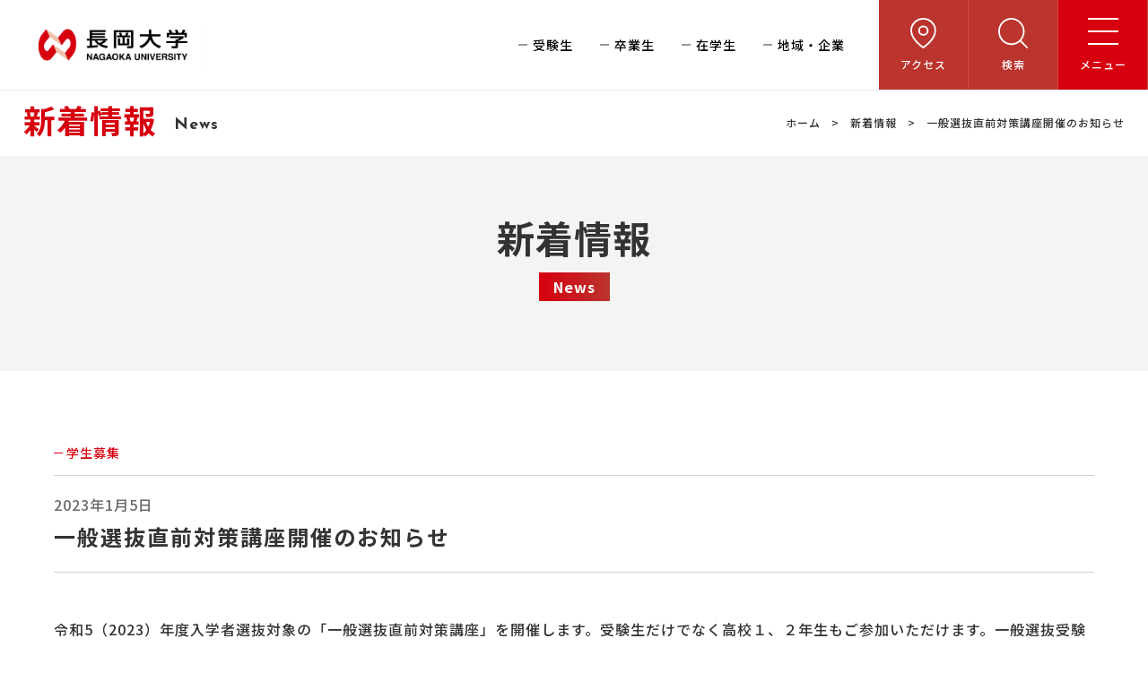

--- FILE ---
content_type: text/html; charset=UTF-8
request_url: https://www.nagaokauniv.ac.jp/2023/01/05/admission/47068/
body_size: 11067
content:
<!DOCTYPE html>
<html lang="ja">

<head>

		<meta charset="utf-8">
	<meta name="viewport" content="width=device-width, initial-scale=1, shrink-to-fit=no">
	<meta name="format-detection" content="telephone=no">
	<meta name="author" content="長岡大学">
	<meta name="description" content="長岡大学 | 一般選抜直前対策講座開催のお知らせ | 長岡大学のWebサイトです。地域志向の「教育」「研究」「社会貢献」を推進し、地域のための大学をめざします。">
	<meta name="keywords" content="">
	

	<link rel="shortcut icon" type="image/vnd.microsoft.icon" href="https://www.nagaokauniv.ac.jp/cms/wp-content/themes/nagaokauniv/favicon.ico">
	<link rel="icon" type="image/vnd.microsoft.icon" href="https://www.nagaokauniv.ac.jp/cms/wp-content/themes/nagaokauniv/favicon.ico">
	<link rel="apple-touch-icon" type="image/png" href="https://www.nagaokauniv.ac.jp/cms/wp-content/themes/nagaokauniv/apple-touch-icon-180x180.png">
	<link rel="icon" type="image/png" href="https://www.nagaokauniv.ac.jp/cms/wp-content/themes/nagaokauniv/icon-192x192.png">

	<link rel="stylesheet" href="https://www.nagaokauniv.ac.jp/cms/wp-content/themes/nagaokauniv/css/slick.css">
	<link rel="stylesheet" href="https://www.nagaokauniv.ac.jp/cms/wp-content/themes/nagaokauniv/css/slick-theme.css">
	<link rel="stylesheet" href="https://www.nagaokauniv.ac.jp/cms/wp-content/themes/nagaokauniv/css/style.css?ver=20250328">

	<link rel="preconnect" href="https://fonts.googleapis.com">
	<link rel="preconnect" href="https://fonts.gstatic.com" crossorigin>
	<link rel="preload" href="https://fonts.googleapis.com/css2?family=Josefin+Sans:wght@700&family=Noto+Sans+JP:wght@500;700&display=swap" as="style">
	<link rel="stylesheet" href="https://fonts.googleapis.com/css2?family=Josefin+Sans:wght@700&family=Noto+Sans+JP:wght@500;700&display=swap" media="print" onload="this.media='all'">


	

		
	<title>一般選抜直前対策講座開催のお知らせ | 長岡大学</title>
<meta name='robots' content='max-image-preview:large' />
	<style>img:is([sizes="auto" i], [sizes^="auto," i]) { contain-intrinsic-size: 3000px 1500px }</style>
	<link rel='dns-prefetch' href='//yubinbango.github.io' />
<link rel="alternate" type="application/rss+xml" title="長岡大学 &raquo; 一般選抜直前対策講座開催のお知らせ のコメントのフィード" href="https://www.nagaokauniv.ac.jp/2023/01/05/admission/47068/feed/" />
<script type="text/javascript">
/* <![CDATA[ */
window._wpemojiSettings = {"baseUrl":"https:\/\/s.w.org\/images\/core\/emoji\/16.0.1\/72x72\/","ext":".png","svgUrl":"https:\/\/s.w.org\/images\/core\/emoji\/16.0.1\/svg\/","svgExt":".svg","source":{"concatemoji":"https:\/\/www.nagaokauniv.ac.jp\/cms\/wp-includes\/js\/wp-emoji-release.min.js?ver=6.8.3"}};
/*! This file is auto-generated */
!function(s,n){var o,i,e;function c(e){try{var t={supportTests:e,timestamp:(new Date).valueOf()};sessionStorage.setItem(o,JSON.stringify(t))}catch(e){}}function p(e,t,n){e.clearRect(0,0,e.canvas.width,e.canvas.height),e.fillText(t,0,0);var t=new Uint32Array(e.getImageData(0,0,e.canvas.width,e.canvas.height).data),a=(e.clearRect(0,0,e.canvas.width,e.canvas.height),e.fillText(n,0,0),new Uint32Array(e.getImageData(0,0,e.canvas.width,e.canvas.height).data));return t.every(function(e,t){return e===a[t]})}function u(e,t){e.clearRect(0,0,e.canvas.width,e.canvas.height),e.fillText(t,0,0);for(var n=e.getImageData(16,16,1,1),a=0;a<n.data.length;a++)if(0!==n.data[a])return!1;return!0}function f(e,t,n,a){switch(t){case"flag":return n(e,"\ud83c\udff3\ufe0f\u200d\u26a7\ufe0f","\ud83c\udff3\ufe0f\u200b\u26a7\ufe0f")?!1:!n(e,"\ud83c\udde8\ud83c\uddf6","\ud83c\udde8\u200b\ud83c\uddf6")&&!n(e,"\ud83c\udff4\udb40\udc67\udb40\udc62\udb40\udc65\udb40\udc6e\udb40\udc67\udb40\udc7f","\ud83c\udff4\u200b\udb40\udc67\u200b\udb40\udc62\u200b\udb40\udc65\u200b\udb40\udc6e\u200b\udb40\udc67\u200b\udb40\udc7f");case"emoji":return!a(e,"\ud83e\udedf")}return!1}function g(e,t,n,a){var r="undefined"!=typeof WorkerGlobalScope&&self instanceof WorkerGlobalScope?new OffscreenCanvas(300,150):s.createElement("canvas"),o=r.getContext("2d",{willReadFrequently:!0}),i=(o.textBaseline="top",o.font="600 32px Arial",{});return e.forEach(function(e){i[e]=t(o,e,n,a)}),i}function t(e){var t=s.createElement("script");t.src=e,t.defer=!0,s.head.appendChild(t)}"undefined"!=typeof Promise&&(o="wpEmojiSettingsSupports",i=["flag","emoji"],n.supports={everything:!0,everythingExceptFlag:!0},e=new Promise(function(e){s.addEventListener("DOMContentLoaded",e,{once:!0})}),new Promise(function(t){var n=function(){try{var e=JSON.parse(sessionStorage.getItem(o));if("object"==typeof e&&"number"==typeof e.timestamp&&(new Date).valueOf()<e.timestamp+604800&&"object"==typeof e.supportTests)return e.supportTests}catch(e){}return null}();if(!n){if("undefined"!=typeof Worker&&"undefined"!=typeof OffscreenCanvas&&"undefined"!=typeof URL&&URL.createObjectURL&&"undefined"!=typeof Blob)try{var e="postMessage("+g.toString()+"("+[JSON.stringify(i),f.toString(),p.toString(),u.toString()].join(",")+"));",a=new Blob([e],{type:"text/javascript"}),r=new Worker(URL.createObjectURL(a),{name:"wpTestEmojiSupports"});return void(r.onmessage=function(e){c(n=e.data),r.terminate(),t(n)})}catch(e){}c(n=g(i,f,p,u))}t(n)}).then(function(e){for(var t in e)n.supports[t]=e[t],n.supports.everything=n.supports.everything&&n.supports[t],"flag"!==t&&(n.supports.everythingExceptFlag=n.supports.everythingExceptFlag&&n.supports[t]);n.supports.everythingExceptFlag=n.supports.everythingExceptFlag&&!n.supports.flag,n.DOMReady=!1,n.readyCallback=function(){n.DOMReady=!0}}).then(function(){return e}).then(function(){var e;n.supports.everything||(n.readyCallback(),(e=n.source||{}).concatemoji?t(e.concatemoji):e.wpemoji&&e.twemoji&&(t(e.twemoji),t(e.wpemoji)))}))}((window,document),window._wpemojiSettings);
/* ]]> */
</script>
<style id='wp-emoji-styles-inline-css' type='text/css'>

	img.wp-smiley, img.emoji {
		display: inline !important;
		border: none !important;
		box-shadow: none !important;
		height: 1em !important;
		width: 1em !important;
		margin: 0 0.07em !important;
		vertical-align: -0.1em !important;
		background: none !important;
		padding: 0 !important;
	}
</style>
<link rel='stylesheet' id='wp-block-library-css' href='https://www.nagaokauniv.ac.jp/cms/wp-includes/css/dist/block-library/style.min.css?ver=6.8.3' type='text/css' media='all' />
<style id='classic-theme-styles-inline-css' type='text/css'>
/*! This file is auto-generated */
.wp-block-button__link{color:#fff;background-color:#32373c;border-radius:9999px;box-shadow:none;text-decoration:none;padding:calc(.667em + 2px) calc(1.333em + 2px);font-size:1.125em}.wp-block-file__button{background:#32373c;color:#fff;text-decoration:none}
</style>
<style id='global-styles-inline-css' type='text/css'>
:root{--wp--preset--aspect-ratio--square: 1;--wp--preset--aspect-ratio--4-3: 4/3;--wp--preset--aspect-ratio--3-4: 3/4;--wp--preset--aspect-ratio--3-2: 3/2;--wp--preset--aspect-ratio--2-3: 2/3;--wp--preset--aspect-ratio--16-9: 16/9;--wp--preset--aspect-ratio--9-16: 9/16;--wp--preset--color--black: #000000;--wp--preset--color--cyan-bluish-gray: #abb8c3;--wp--preset--color--white: #ffffff;--wp--preset--color--pale-pink: #f78da7;--wp--preset--color--vivid-red: #cf2e2e;--wp--preset--color--luminous-vivid-orange: #ff6900;--wp--preset--color--luminous-vivid-amber: #fcb900;--wp--preset--color--light-green-cyan: #7bdcb5;--wp--preset--color--vivid-green-cyan: #00d084;--wp--preset--color--pale-cyan-blue: #8ed1fc;--wp--preset--color--vivid-cyan-blue: #0693e3;--wp--preset--color--vivid-purple: #9b51e0;--wp--preset--gradient--vivid-cyan-blue-to-vivid-purple: linear-gradient(135deg,rgba(6,147,227,1) 0%,rgb(155,81,224) 100%);--wp--preset--gradient--light-green-cyan-to-vivid-green-cyan: linear-gradient(135deg,rgb(122,220,180) 0%,rgb(0,208,130) 100%);--wp--preset--gradient--luminous-vivid-amber-to-luminous-vivid-orange: linear-gradient(135deg,rgba(252,185,0,1) 0%,rgba(255,105,0,1) 100%);--wp--preset--gradient--luminous-vivid-orange-to-vivid-red: linear-gradient(135deg,rgba(255,105,0,1) 0%,rgb(207,46,46) 100%);--wp--preset--gradient--very-light-gray-to-cyan-bluish-gray: linear-gradient(135deg,rgb(238,238,238) 0%,rgb(169,184,195) 100%);--wp--preset--gradient--cool-to-warm-spectrum: linear-gradient(135deg,rgb(74,234,220) 0%,rgb(151,120,209) 20%,rgb(207,42,186) 40%,rgb(238,44,130) 60%,rgb(251,105,98) 80%,rgb(254,248,76) 100%);--wp--preset--gradient--blush-light-purple: linear-gradient(135deg,rgb(255,206,236) 0%,rgb(152,150,240) 100%);--wp--preset--gradient--blush-bordeaux: linear-gradient(135deg,rgb(254,205,165) 0%,rgb(254,45,45) 50%,rgb(107,0,62) 100%);--wp--preset--gradient--luminous-dusk: linear-gradient(135deg,rgb(255,203,112) 0%,rgb(199,81,192) 50%,rgb(65,88,208) 100%);--wp--preset--gradient--pale-ocean: linear-gradient(135deg,rgb(255,245,203) 0%,rgb(182,227,212) 50%,rgb(51,167,181) 100%);--wp--preset--gradient--electric-grass: linear-gradient(135deg,rgb(202,248,128) 0%,rgb(113,206,126) 100%);--wp--preset--gradient--midnight: linear-gradient(135deg,rgb(2,3,129) 0%,rgb(40,116,252) 100%);--wp--preset--font-size--small: 13px;--wp--preset--font-size--medium: 20px;--wp--preset--font-size--large: 36px;--wp--preset--font-size--x-large: 42px;--wp--preset--spacing--20: 0.44rem;--wp--preset--spacing--30: 0.67rem;--wp--preset--spacing--40: 1rem;--wp--preset--spacing--50: 1.5rem;--wp--preset--spacing--60: 2.25rem;--wp--preset--spacing--70: 3.38rem;--wp--preset--spacing--80: 5.06rem;--wp--preset--shadow--natural: 6px 6px 9px rgba(0, 0, 0, 0.2);--wp--preset--shadow--deep: 12px 12px 50px rgba(0, 0, 0, 0.4);--wp--preset--shadow--sharp: 6px 6px 0px rgba(0, 0, 0, 0.2);--wp--preset--shadow--outlined: 6px 6px 0px -3px rgba(255, 255, 255, 1), 6px 6px rgba(0, 0, 0, 1);--wp--preset--shadow--crisp: 6px 6px 0px rgba(0, 0, 0, 1);}:where(.is-layout-flex){gap: 0.5em;}:where(.is-layout-grid){gap: 0.5em;}body .is-layout-flex{display: flex;}.is-layout-flex{flex-wrap: wrap;align-items: center;}.is-layout-flex > :is(*, div){margin: 0;}body .is-layout-grid{display: grid;}.is-layout-grid > :is(*, div){margin: 0;}:where(.wp-block-columns.is-layout-flex){gap: 2em;}:where(.wp-block-columns.is-layout-grid){gap: 2em;}:where(.wp-block-post-template.is-layout-flex){gap: 1.25em;}:where(.wp-block-post-template.is-layout-grid){gap: 1.25em;}.has-black-color{color: var(--wp--preset--color--black) !important;}.has-cyan-bluish-gray-color{color: var(--wp--preset--color--cyan-bluish-gray) !important;}.has-white-color{color: var(--wp--preset--color--white) !important;}.has-pale-pink-color{color: var(--wp--preset--color--pale-pink) !important;}.has-vivid-red-color{color: var(--wp--preset--color--vivid-red) !important;}.has-luminous-vivid-orange-color{color: var(--wp--preset--color--luminous-vivid-orange) !important;}.has-luminous-vivid-amber-color{color: var(--wp--preset--color--luminous-vivid-amber) !important;}.has-light-green-cyan-color{color: var(--wp--preset--color--light-green-cyan) !important;}.has-vivid-green-cyan-color{color: var(--wp--preset--color--vivid-green-cyan) !important;}.has-pale-cyan-blue-color{color: var(--wp--preset--color--pale-cyan-blue) !important;}.has-vivid-cyan-blue-color{color: var(--wp--preset--color--vivid-cyan-blue) !important;}.has-vivid-purple-color{color: var(--wp--preset--color--vivid-purple) !important;}.has-black-background-color{background-color: var(--wp--preset--color--black) !important;}.has-cyan-bluish-gray-background-color{background-color: var(--wp--preset--color--cyan-bluish-gray) !important;}.has-white-background-color{background-color: var(--wp--preset--color--white) !important;}.has-pale-pink-background-color{background-color: var(--wp--preset--color--pale-pink) !important;}.has-vivid-red-background-color{background-color: var(--wp--preset--color--vivid-red) !important;}.has-luminous-vivid-orange-background-color{background-color: var(--wp--preset--color--luminous-vivid-orange) !important;}.has-luminous-vivid-amber-background-color{background-color: var(--wp--preset--color--luminous-vivid-amber) !important;}.has-light-green-cyan-background-color{background-color: var(--wp--preset--color--light-green-cyan) !important;}.has-vivid-green-cyan-background-color{background-color: var(--wp--preset--color--vivid-green-cyan) !important;}.has-pale-cyan-blue-background-color{background-color: var(--wp--preset--color--pale-cyan-blue) !important;}.has-vivid-cyan-blue-background-color{background-color: var(--wp--preset--color--vivid-cyan-blue) !important;}.has-vivid-purple-background-color{background-color: var(--wp--preset--color--vivid-purple) !important;}.has-black-border-color{border-color: var(--wp--preset--color--black) !important;}.has-cyan-bluish-gray-border-color{border-color: var(--wp--preset--color--cyan-bluish-gray) !important;}.has-white-border-color{border-color: var(--wp--preset--color--white) !important;}.has-pale-pink-border-color{border-color: var(--wp--preset--color--pale-pink) !important;}.has-vivid-red-border-color{border-color: var(--wp--preset--color--vivid-red) !important;}.has-luminous-vivid-orange-border-color{border-color: var(--wp--preset--color--luminous-vivid-orange) !important;}.has-luminous-vivid-amber-border-color{border-color: var(--wp--preset--color--luminous-vivid-amber) !important;}.has-light-green-cyan-border-color{border-color: var(--wp--preset--color--light-green-cyan) !important;}.has-vivid-green-cyan-border-color{border-color: var(--wp--preset--color--vivid-green-cyan) !important;}.has-pale-cyan-blue-border-color{border-color: var(--wp--preset--color--pale-cyan-blue) !important;}.has-vivid-cyan-blue-border-color{border-color: var(--wp--preset--color--vivid-cyan-blue) !important;}.has-vivid-purple-border-color{border-color: var(--wp--preset--color--vivid-purple) !important;}.has-vivid-cyan-blue-to-vivid-purple-gradient-background{background: var(--wp--preset--gradient--vivid-cyan-blue-to-vivid-purple) !important;}.has-light-green-cyan-to-vivid-green-cyan-gradient-background{background: var(--wp--preset--gradient--light-green-cyan-to-vivid-green-cyan) !important;}.has-luminous-vivid-amber-to-luminous-vivid-orange-gradient-background{background: var(--wp--preset--gradient--luminous-vivid-amber-to-luminous-vivid-orange) !important;}.has-luminous-vivid-orange-to-vivid-red-gradient-background{background: var(--wp--preset--gradient--luminous-vivid-orange-to-vivid-red) !important;}.has-very-light-gray-to-cyan-bluish-gray-gradient-background{background: var(--wp--preset--gradient--very-light-gray-to-cyan-bluish-gray) !important;}.has-cool-to-warm-spectrum-gradient-background{background: var(--wp--preset--gradient--cool-to-warm-spectrum) !important;}.has-blush-light-purple-gradient-background{background: var(--wp--preset--gradient--blush-light-purple) !important;}.has-blush-bordeaux-gradient-background{background: var(--wp--preset--gradient--blush-bordeaux) !important;}.has-luminous-dusk-gradient-background{background: var(--wp--preset--gradient--luminous-dusk) !important;}.has-pale-ocean-gradient-background{background: var(--wp--preset--gradient--pale-ocean) !important;}.has-electric-grass-gradient-background{background: var(--wp--preset--gradient--electric-grass) !important;}.has-midnight-gradient-background{background: var(--wp--preset--gradient--midnight) !important;}.has-small-font-size{font-size: var(--wp--preset--font-size--small) !important;}.has-medium-font-size{font-size: var(--wp--preset--font-size--medium) !important;}.has-large-font-size{font-size: var(--wp--preset--font-size--large) !important;}.has-x-large-font-size{font-size: var(--wp--preset--font-size--x-large) !important;}
:where(.wp-block-post-template.is-layout-flex){gap: 1.25em;}:where(.wp-block-post-template.is-layout-grid){gap: 1.25em;}
:where(.wp-block-columns.is-layout-flex){gap: 2em;}:where(.wp-block-columns.is-layout-grid){gap: 2em;}
:root :where(.wp-block-pullquote){font-size: 1.5em;line-height: 1.6;}
</style>
<link rel='stylesheet' id='contact-form-7-css' href='https://www.nagaokauniv.ac.jp/cms/wp-content/plugins/contact-form-7/includes/css/styles.css?ver=5.9.8' type='text/css' media='all' />
<link rel='stylesheet' id='contact-form-7-confirm-css' href='https://www.nagaokauniv.ac.jp/cms/wp-content/plugins/contact-form-7-add-confirm/includes/css/styles.css?ver=5.1-20210324' type='text/css' media='all' />
<link rel='stylesheet' id='cf7cf-style-css' href='https://www.nagaokauniv.ac.jp/cms/wp-content/plugins/cf7-conditional-fields/style.css?ver=2.6.4' type='text/css' media='all' />
<script type="text/javascript" src="https://www.nagaokauniv.ac.jp/cms/wp-includes/js/jquery/jquery.min.js?ver=3.7.1" id="jquery-core-js"></script>
<script type="text/javascript" src="https://www.nagaokauniv.ac.jp/cms/wp-includes/js/jquery/jquery-migrate.min.js?ver=3.4.1" id="jquery-migrate-js"></script>
<link rel="https://api.w.org/" href="https://www.nagaokauniv.ac.jp/wp-json/" /><link rel="alternate" title="JSON" type="application/json" href="https://www.nagaokauniv.ac.jp/wp-json/wp/v2/posts/47068" /><link rel="EditURI" type="application/rsd+xml" title="RSD" href="https://www.nagaokauniv.ac.jp/cms/xmlrpc.php?rsd" />
<meta name="generator" content="WordPress 6.8.3" />
<link rel='shortlink' href='https://www.nagaokauniv.ac.jp/?p=47068' />
<link rel="alternate" title="oEmbed (JSON)" type="application/json+oembed" href="https://www.nagaokauniv.ac.jp/wp-json/oembed/1.0/embed?url=https%3A%2F%2Fwww.nagaokauniv.ac.jp%2F2023%2F01%2F05%2Fadmission%2F47068%2F" />
<link rel="alternate" title="oEmbed (XML)" type="text/xml+oembed" href="https://www.nagaokauniv.ac.jp/wp-json/oembed/1.0/embed?url=https%3A%2F%2Fwww.nagaokauniv.ac.jp%2F2023%2F01%2F05%2Fadmission%2F47068%2F&#038;format=xml" />

<meta property="og:title" content="一般選抜直前対策講座開催のお知らせ">
<meta property="og:description" content="令和5（2023）年度入学者選抜対象の「一般選抜直前対策講座」を開催します。受験生だけでなく高校１、２年生もご参加いただけます。一般選抜受験をお考えの方はぜひご参加ください。 ホームページからのお申込">
<meta property="og:type" content="article">
<meta property="og:url" content="https://www.nagaokauniv.ac.jp/2023/01/05/admission/47068/">
<meta property="og:image" content="https://www.nagaokauniv.ac.jp/cms/wp-content/uploads/2022/11/2022120401212-1.jpg">
<meta property="og:site_name" content="長岡大学">
<meta name="twitter:card" content="summary_large_image">
<meta name="twitter:site" content="@Nagaoka_Univ_PR">
<meta property="og:locale" content="ja_JP">

<!-- Google Tag Manager -->
<script>(function(w,d,s,l,i){w[l]=w[l]||[];w[l].push({'gtm.start':
new Date().getTime(),event:'gtm.js'});var f=d.getElementsByTagName(s)[0],
j=d.createElement(s),dl=l!='dataLayer'?'&l='+l:'';j.async=true;j.src=
'https://www.googletagmanager.com/gtm.js?id='+i+dl;f.parentNode.insertBefore(j,f);
})(window,document,'script','dataLayer','GTM-5RG54LF');</script>
<!-- End Google Tag Manager -->

</head>

<body>

<!-- Google Tag Manager (noscript) -->
<noscript><iframe src="https://www.googletagmanager.com/ns.html?id=GTM-5RG54LF"
height="0" width="0" style="display:none;visibility:hidden"></iframe></noscript>
<!-- End Google Tag Manager (noscript) -->


	<!--
	//===============================================
    // ヘッダー
    //=============================================== -->

			<header class="l-header second-header-active">
		
			<div class="l-header__logo">
				<a href="https://www.nagaokauniv.ac.jp">
					<h1><img src="https://www.nagaokauniv.ac.jp/cms/wp-content/themes/nagaokauniv/img/common/logo.png" alt="学校法人中越学園 長岡大学"></h1>
				</a>
			</div>

			<div class="l-header-contents-pc">
				<div class="l-header-nav-pc">
					<nav>
						<ul>
							<li><a href="https://www.nagaokauniv.ac.jp/entrance">受験生</a></li>
							<li><a href="https://www.nagaokauniv.ac.jp/alumni">卒業生</a></li>
							<li><a href="https://www.nagaokauniv.ac.jp/students">在学生</a></li>
							<li><a href="https://www.nagaokauniv.ac.jp/research">地域・企業</a></li>
						</ul>
					</nav>
				</div>


				<div class="l-header-nav-btn">
					<ul>
						<li><a class="bg-secondary" href="https://www.nagaokauniv.ac.jp/access"><img src="https://www.nagaokauniv.ac.jp/cms/wp-content/themes/nagaokauniv/img/common/icon-nav-map.svg" alt=""><span>アクセス</span></a></li>

						<li><a href="javascript:void(0)" class="js-search bg-secondary"><img src="https://www.nagaokauniv.ac.jp/cms/wp-content/themes/nagaokauniv/img/common/icon-nav-search.svg" alt=""><span>検索</span></a></li>
						<li>
							<a class="bg-primary js-hamburger" href="javascript:void(0)">
								<div class="hamburger">
									<span class="hamburger__line hamburger__line--1"></span>
									<span class="hamburger__line hamburger__line--2"></span>
									<span class="hamburger__line hamburger__line--3"></span>
								</div>
								<span>メニュー</span>
							</a>
						</li>
					</ul>
				</div>


			</div>

			</header>


			<div class="l-header-nav__bg">

				<div class="l-header-nav">

					<div class="l-header-nav-first">
						<div class="l-header-nav-bnr">
							<a href="https://www.nagaokauniv.ac.jp/access">
								<img src="https://www.nagaokauniv.ac.jp/cms/wp-content/themes/nagaokauniv/img/common/img-header-bnr01.jpg" alt="">
								<p>交通アクセス</p>
							</a>
						</div>
						<div class="l-header-nav-bnr">
							<a href="https://www.nagaokauniv.ac.jp/entrance">
								<img src="https://www.nagaokauniv.ac.jp/cms/wp-content/themes/nagaokauniv/img/common/img-header-bnr02.jpg" alt="">
								<p>入学者選抜情報サイト</p>
							</a>
						</div>
						<nav>
							<ul class="l-header-nav__list01">
								<li class="l-header-nav__item">
									<a href="javascript:void(0)">大学情報</a>
								</li>
								<li class="l-header-nav__item">
									<a href="javascript:void(0)">学部紹介</a>
								</li>
								<li class="l-header-nav__item">
									<a href="javascript:void(0)">キャンパスライフ</a>
								</li>
								<li class="l-header-nav__item">
									<a href="javascript:void(0)">キャリア・就職</a>
								</li>
								<li class="l-header-nav__item">
									<a href="javascript:void(0)">研究・産学連携</a>
								</li>
								<li class="l-header-nav__item02">
									<a href="https://www.nagaokauniv.ac.jp/alumni/">卒業生の方へ</a>
								</li>
								<li class="l-header-nav__item02">
									<a href="https://www.nagaokauniv.ac.jp/students/">在学生の方へ</a>
								</li>
							</ul>
						</nav>
						<div class="l-header-nav-contact">
							<a href="https://www.nagaokauniv.ac.jp/news">新着情報</a>
						</div>
						<div class="l-header-nav-contact">
							<a href="https://www.nagaokauniv.ac.jp/contact">お問い合わせ</a>
						</div>
						<ul class="l-header-nav-sub">
							<li><a href="https://www.nagaokauniv.ac.jp/privacy-policy">プライバシーポリシー</a></li>
							<li><a href="https://www.nagaokauniv.ac.jp/site-policy">このサイトについて</a></li>
						</ul>
					</div>

					<div class="l-header-nav-second">
						<div class="l-header-nav-second-bnr d-block d-md-none">
							<a href="https://www.nagaokauniv.ac.jp/access">
								<img src="https://www.nagaokauniv.ac.jp/cms/wp-content/themes/nagaokauniv/img/common/img-header-bnr01.jpg" alt="">
								<p>交通アクセス</p>
							</a>
						</div>
						<div class="l-header-nav-second-bnr d-block d-md-none">
							<a href="https://www.nagaokauniv.ac.jp/entrance">
								<img src="https://www.nagaokauniv.ac.jp/cms/wp-content/themes/nagaokauniv/img/common/img-header-bnr02.jpg" alt="">
								<p>入学者選抜情報サイト</p>
							</a>
						</div>
						<div id="l-header-nav-second-01" class="l-header-nav-second__inner">
							<h2><span>大学情報</span><em>Guide</em></h2>
							<div class="l-header-nav__item first d-block d-md-none">
								<a href="javascript:void(0)">大学情報</a>
							</div>
							<ul class="l-header-nav__list02">
								<li><a href="https://www.nagaokauniv.ac.jp/guide/">大学情報TOP</a></li>
								<li><a href="https://www.nagaokauniv.ac.jp/guide/message">学長挨拶</a></li>
								<li><a href="https://www.nagaokauniv.ac.jp/guide/mission">建学の精神と使命・目的</a></li>
								<li><a href="https://www.nagaokauniv.ac.jp/guide/history">沿革</a></li>
								<li><a href="https://www.nagaokauniv.ac.jp/guide/information">情報公開</a></li>
								<li><a href="https://www.nagaokauniv.ac.jp/guide/facility">施設紹介</a></li>
								<li><a href="https://www.nagaokauniv.ac.jp/guide/library">図書館</a></li>
								<li><a href="https://www.nagaokauniv.ac.jp/guide/machinoeki">まちの駅 長岡大学</a></li>
								<li><a href="https://www.nagaokauniv.ac.jp/guide/chuetsu-gakuen">学校法人中越学園</a></li>
							</ul>
						</div>
						<div id="l-header-nav-second-02" class="l-header-nav-second__inner">
							<h2><span>学部紹介</span><em>Faculty</em></h2>
							<div class="l-header-nav__item d-block d-md-none">
								<a href="javascript:void(0)">学部紹介</a>
							</div>
							<ul class="l-header-nav__list02">
								<li><a href="https://www.nagaokauniv.ac.jp/faculty/">学部紹介TOP</a></li>
								<li><a href="https://www.nagaokauniv.ac.jp/faculty/policies">三つの方針</a></li>
								<li><a href="https://www.nagaokauniv.ac.jp/faculty/features">学びの特徴</a></li>
								<li><a class="third" href="https://www.nagaokauniv.ac.jp/faculty/features/certification">資格取得支援</a></li>
								<li><a class="third" href="https://www.nagaokauniv.ac.jp/faculty/features/educational-programs-1">産学融合教育プログラム</a></li>
								<li><a class="third" href="https://www.nagaokauniv.ac.jp/faculty/features/educational-programs-2">地域連携教育プログラム</a></li>
								<li><a class="third" href="https://www.nagaokauniv.ac.jp/faculty/features/educational-programs-2/data-science-educational-program">数理・データサイエンスプログラム</a></li>
								<li><a href="https://www.nagaokauniv.ac.jp/faculty/course">各コースについて</a></li>
								<li><a class="third" href="https://www.nagaokauniv.ac.jp/faculty/course/economics">経済コース</a></li>
								<li><a class="third" href="https://www.nagaokauniv.ac.jp/faculty/course/business-management">経営コース</a></li>
								<li><a class="third" href="https://www.nagaokauniv.ac.jp/faculty/course/accounting">会計コース</a></li>
								<li><a class="third" href="https://www.nagaokauniv.ac.jp/faculty/course/marketing">マーケティングコース</a></li>
								<li><a class="third" href="https://www.nagaokauniv.ac.jp/faculty/course/informatics">情報コース</a></li>
								<li><a href="https://www.nagaokauniv.ac.jp/faculty/researchers">教員紹介</a></li>
							</ul>
						</div>
						<div id="l-header-nav-second-03" class="l-header-nav-second__inner">
							<h2><span>キャンパスライフ</span><em>Campus Life</em></h2>
							<div class="l-header-nav__item first d-block d-md-none">
								<a href="javascript:void(0)">キャンパスライフ</a>
							</div>
							<ul class="l-header-nav__list02">
								<li><a href="https://www.nagaokauniv.ac.jp/campuslife/">キャンパスライフTOP</a></li>
								<li><a href="https://www.nagaokauniv.ac.jp/campuslife/academic-adviser">アカデミック・アドバイザー</a></li>
								<li><a href="https://www.nagaokauniv.ac.jp/campuslife/services">キャンパスサポート</a></li>
								<li><a href="https://www.nagaokauniv.ac.jp/campuslife/student-supports">相談窓口</a></li>
								<li><a href="https://www.nagaokauniv.ac.jp/campuslife/calendar">年間スケジュール</a></li>
								<li><a href="https://www.nagaokauniv.ac.jp/campuslife/fees">学納金・奨学金</a></li>
								<li><a href="https://www.nagaokauniv.ac.jp/campuslife/yukyu-festival">悠久祭</a></li>
								<li><a href="https://www.nagaokauniv.ac.jp/campuslife/circle">サークル</a></li>
								<li><a href="https://www.nagaokauniv.ac.jp/campuslife/human-powerup-project">ヒューマン・パワーアップ・プロジェクト</a></li>
								<li><a href="https://www.nagaokauniv.ac.jp/campuslife/cooperation">地域社会との関わり</a></li>
							</ul>
						</div>
						<div id="l-header-nav-second-04" class="l-header-nav-second__inner">
							<h2><span>キャリア・就職</span><em>Career</em></h2>
							<div class="l-header-nav__item first d-block d-md-none">
								<a href="javascript:void(0)">キャリア・就職</a>
							</div>
							<ul class="l-header-nav__list02">
								<li><a href="https://www.nagaokauniv.ac.jp/career/">キャリア・就職TOP</a></li>
								<li><a href="https://www.nagaokauniv.ac.jp/category/job_news/">就職センター情報</a></li>
								<li><a href="https://www.nagaokauniv.ac.jp/career/career-support">就職サポート</a></li>
								<li><a href="https://www.nagaokauniv.ac.jp/career/employment-status">就職実績</a></li>
								<li><a class="third" href="https://www.nagaokauniv.ac.jp/career/employment-status/interview">卒業生インタビュー</a></li>
								<li><a href="https://www.nagaokauniv.ac.jp/career/internship">インターンシップ</a></li>
								<li><a href="https://www.nagaokauniv.ac.jp/career/companies">企業の皆様</a></li>
							</ul>
						</div>
						<div id="l-header-nav-second-05" class="l-header-nav-second__inner">
							<h2><span>研究・産学連携</span><em>Research</em></h2>
							<div class="l-header-nav__item first d-block d-md-none">
								<a href="javascript:void(0)">研究・産学連携</a>
							</div>
							<ul class="l-header-nav__list02">
								<li><a href="https://www.nagaokauniv.ac.jp/research/">研究・産学連携TOP</a></li>
								<li><a href="https://www.nagaokauniv.ac.jp/category/regional/">地域・企業向け情報</a></li>
								<li><a href="https://www.nagaokauniv.ac.jp/research/research-center">地域連携研究センター</a></li>
								<li><a href="https://www.nagaokauniv.ac.jp/research/lifelong-learning">生涯学習</a></li>
								<li><a href="https://www.nagaokauniv.ac.jp/research/pamphlet">新潟地域志向科目パンフレット</a></li>
								<li><a href="https://www.nagaokauniv.ac.jp/faculty/researchers">研究者一覧</a></li>
								<!--<li><a href="https://www.nagaokauniv.ac.jp/research/">機関リポジトリ</a></li>-->
							</ul>
						</div>
						<div id="l-header-nav-second-06" class="l-header-nav-second__inner">
							<h2><span>卒業生の方へ</span><em>For Alumni</em></h2>
							<div class="l-header-nav__item02 first d-block d-md-none">
								<a href="https://www.nagaokauniv.ac.jp/alumni/">卒業生の方へ</a>
							</div>
							<ul class="l-header-nav__list02">
								<li><a href="https://www.nagaokauniv.ac.jp/alumni/">卒業生の方へ</a></li>
							</ul>
						</div>
						<div id="l-header-nav-second-07" class="l-header-nav-second__inner">
							<h2><span>For Students</span>在学生の方へ</h2>
							<div class="l-header-nav__item02 first d-block d-md-none">
								<a href="https://www.nagaokauniv.ac.jp/students/">在学生の方へ</a>
							</div>
							<ul class="l-header-nav__list02">
								<li><a href="https://www.nagaokauniv.ac.jp/students/">在学生の方へ</a></li>
							</ul>
						</div>
						<div class="l-header-nav-second-contact d-block d-md-none">
							<a href="https://www.nagaokauniv.ac.jp/news">新着情報</a>
						</div>
						<div class="l-header-nav-second-contact d-block d-md-none">
							<a href="https://www.nagaokauniv.ac.jp/contact">お問い合わせ</a>
						</div>
						<ul class="l-header-nav-second-sub d-block d-md-none">
							<li><a href="https://www.nagaokauniv.ac.jp/privacy-policy">プライバシーポリシー</a></li>
							<li><a href="https://www.nagaokauniv.ac.jp/site-policy">このサイトについて</a></li>
						</ul>
					</div>

				</div>
				<div class="js-nav-bg"></div>

			</div>

			<div class="l-header-search__bg">
				<div class="l-header-search">
					<script async src="https://cse.google.com/cse.js?cx=a46cb12ad18cedc00"></script>
					<div class="gcse-searchbox-only"></div>
				</div>
				<div class="js-nav-bg"></div>
			</div>



			<div class="l-header-nav-btn-sp">
				<ul>
					<li><a href="javascript:void(0)" class="js-search bg-secondary"><img src="https://www.nagaokauniv.ac.jp/cms/wp-content/themes/nagaokauniv/img/common/icon-nav-search.svg" alt=""><span>検索</span></a></li>
					<li><a class="bg-secondary" href="https://www.nagaokauniv.ac.jp/access"><img src="https://www.nagaokauniv.ac.jp/cms/wp-content/themes/nagaokauniv/img/common/icon-nav-map.svg" alt=""><span>アクセス</span></a></li>
					<li><a href="https://www.nagaokauniv.ac.jp/entrance" class="bg-nyushi"><img src="https://www.nagaokauniv.ac.jp/cms/wp-content/themes/nagaokauniv/img/common/icon-nav-nyushi.svg" alt=""><span>入学者選抜情報</span></a></li>
					<li>
						<a class="bg-primary js-hamburger" href="javascript:void(0)">
							<div class="hamburger">
								<span class="hamburger__line hamburger__line--1"></span>
								<span class="hamburger__line hamburger__line--2"></span>
								<span class="hamburger__line hamburger__line--3"></span>
							</div>
							<span>メニュー</span>
						</a>
					</li>
				</ul>
			</div>


			<main>

<!--
//===============================================
// ページタイトル
//=============================================== -->
<div class="l-pageheader">
	<div class="l-pageheader__title">
		<h2><span>新着情報</span><em>News</em></h2>
	</div>
	<div class="l-pageheader-breadcrumb">
		<ul>
			<li><a href="/">ホーム</a></li>
			<li><a href="https://www.nagaokauniv.ac.jp/news">新着情報</a></li>
			<li>一般選抜直前対策講座開催のお知らせ</li>
		</ul>
	</div>
</div>

<div class="l-pagetitle02">
	<div class="l-pagetitle02-heading">
		<h2>News</h2>
		<p>新着情報</p>
	</div>
</div>

<!--
	//===============================================
    // コンテンツ
    //=============================================== -->

<section class="l-wrapper">
	<div class="l-wrapper p-topics">
			

					<div class="p-topics-detail">
					<div class="p-topics-detail__cat">
									<span class="cat-data">
									学生募集									</span>
								</div>
						<div class="p-topics-detail__heading">
							<div class="p-topics-detail__date">
								2023年1月5日							</div>
							<h3>一般選抜直前対策講座開催のお知らせ</h3>
						</div>

						<div class="p-topics-detail__text cf">
							
<p>令和5（2023）年度入学者選抜対象の「一般選抜直前対策講座」を開催します。受験生だけでなく高校１、２年生もご参加いただけます。一般選抜受験をお考えの方はぜひご参加ください。</p>



<p><a href="https://www.nagaokauniv.ac.jp/entrance/event/open-campus/entryform/">ホームページからのお申込みはこちら</a></p>



<figure class="wp-block-gallery has-nested-images columns-default is-cropped wp-block-gallery-1 is-layout-flex wp-block-gallery-is-layout-flex">
<figure class="wp-block-image size-large"><a href="https://www.nagaokauniv.ac.jp/cms/wp-content/uploads/2022/11/202212040121-1.pdf"><img fetchpriority="high" decoding="async" width="1654" height="2339" data-id="47088" src="https://www.nagaokauniv.ac.jp/cms/wp-content/uploads/2022/11/202212040121-1-1.jpg" alt="" class="wp-image-47088" srcset="https://www.nagaokauniv.ac.jp/cms/wp-content/uploads/2022/11/202212040121-1-1.jpg 1654w, https://www.nagaokauniv.ac.jp/cms/wp-content/uploads/2022/11/202212040121-1-1-298x422.jpg 298w, https://www.nagaokauniv.ac.jp/cms/wp-content/uploads/2022/11/202212040121-1-1-724x1024.jpg 724w, https://www.nagaokauniv.ac.jp/cms/wp-content/uploads/2022/11/202212040121-1-1-768x1086.jpg 768w, https://www.nagaokauniv.ac.jp/cms/wp-content/uploads/2022/11/202212040121-1-1-1086x1536.jpg 1086w, https://www.nagaokauniv.ac.jp/cms/wp-content/uploads/2022/11/202212040121-1-1-1448x2048.jpg 1448w" sizes="(max-width: 1654px) 100vw, 1654px" /></a></figure>
</figure>
						</div>

					</div>

			

		<div class="p-topics-detail__btn">
			<a class="c-btn01-text" href="https://www.nagaokauniv.ac.jp/news">一覧へ戻る</a>
		</div>


	</div>
</section>



	</main>

	<div class="l-contents-block">

		<div class="l-contents-block__item">
			<a href="https://www.nagaokauniv.ac.jp/access">
				<div class="l-contents-block__main">
					<div class="l-contents-block__txt">アクセス</div>
					<img src="https://www.nagaokauniv.ac.jp/cms/wp-content/themes/nagaokauniv/img/common/img-footer-contents01.jpg" alt="">
				</div>
			</a>
		</div>

		<div class="l-contents-block__item">
			<a href="https://www.nagaokauniv.ac.jp/guide/message">
				<div class="l-contents-block__main">
					<div class="l-contents-block__txt">学長メッセージ</div>
					<img src="https://www.nagaokauniv.ac.jp/cms/wp-content/themes/nagaokauniv/img/common/img-footer-contents02.jpg" alt="">
				</div>
			</a>
		</div>

		<div class="l-contents-block__item">
			<a href="https://www.nagaokauniv.ac.jp/campuslife/calendar/">
				<div class="l-contents-block__main">
					<div class="l-contents-block__txt">年間スケジュール</div>
					<img src="https://www.nagaokauniv.ac.jp/cms/wp-content/themes/nagaokauniv/img/common/img-footer-contents03.jpg" alt="">
				</div>
			</a>
		</div>

		<div class="l-contents-block__item">
			<a href="https://www.nagaokauniv.ac.jp/faculty/">
				<div class="l-contents-block__main">
					<div class="l-contents-block__txt">学部紹介</div>
					<img src="https://www.nagaokauniv.ac.jp/cms/wp-content/themes/nagaokauniv/img/common/img-footer-contents04.jpg" alt="">
				</div>
			</a>
		</div>

		<div class="l-contents-block__item">
			<a href="https://www.nagaokauniv.ac.jp/students/">
				<div class="l-contents-block__main">
					<div class="l-contents-block__txt">シラバス</div>
					<img src="https://www.nagaokauniv.ac.jp/cms/wp-content/themes/nagaokauniv/img/common/img-footer-contents05.jpg" alt="">
				</div>
			</a>
		</div>

		<div class="l-contents-block__item">
			<a href="https://www.nagaokauniv.ac.jp/campuslife/fees/">
				<div class="l-contents-block__main">
					<div class="l-contents-block__txt">学納金・奨学金</div>
					<img src="https://www.nagaokauniv.ac.jp/cms/wp-content/themes/nagaokauniv/img/common/img-footer-contents06-20240902.jpg" alt="">
				</div>
			</a>
		</div>

	</div>


	<div class="l-banner__bg">
		<div class="l-banner js-banner-slide">
			<div class="l-banner__item">
				<a href="https://lines-drill.education.ne.jp/nagaokauniv/basic/" target="_blank"><img src="https://www.nagaokauniv.ac.jp/cms/wp-content/themes/nagaokauniv/img/common/img-footer-bnr_basic.jpg" alt="米百俵ドリル ベーシックコース"></a>
			</div>
			<div class="l-banner__item">
				<a href="https://lines-drill.education.ne.jp/nagaokauniv/standard/" target="_blank"><img src="https://www.nagaokauniv.ac.jp/cms/wp-content/themes/nagaokauniv/img/common/img-footer-bnr_standard.jpg" alt="米百俵ドリル スタンダードコース"></a>
			</div>
			<div class="l-banner__item">
				<a href="https://lines-spi.education.ne.jp/nagaokauniv/" target="_blank"><img src="https://www.nagaokauniv.ac.jp/cms/wp-content/themes/nagaokauniv/img/common/img-footer-bnr_sp1.jpg" alt="米百俵ドリル SP1"></a>
			</div>
			<div class="l-banner__item">
				<a href="https://www.nagaokauniv.ac.jp/guide/library/"><img src="https://www.nagaokauniv.ac.jp/cms/wp-content/themes/nagaokauniv/img/common/img-footer-bnr_library.jpg" alt="長岡大学付属図書館"></a>
			</div>
			<div class="l-banner__item">
				<a href="https://www.nagaoka-yukyukai.jp/" target="_blank"><img src="https://www.nagaokauniv.ac.jp/cms/wp-content/themes/nagaokauniv/img/common/img-footer-bnr_yukyukai.jpg" alt="長岡大学同窓会"></a>
			</div>
			<div class="l-banner__item">
				<a href="http://www.chuetsu-h.ed.jp/" target="_blank"><img src="https://www.nagaokauniv.ac.jp/cms/wp-content/themes/nagaokauniv/img/common/img-footer-bnr_chuetsu-h.png" alt="学校法人中越学園 中越高等学校"></a>
			</div>
			<div class="l-banner__item">
				<a href="https://consortium-niigata.jp/" target="_blank"><img src="https://www.nagaokauniv.ac.jp/cms/wp-content/themes/nagaokauniv/img/common/img-footer-bnr_consortium.jpg" alt="高等教育コンソーシアムにいがた"></a>
			</div>
			<div class="l-banner__item">
				<a href="https://www.machicam.jp/" target="_blank"><img src="https://www.nagaokauniv.ac.jp/cms/wp-content/themes/nagaokauniv/img/common/img-footer-bnr_machinaka.png" alt="まちなかキャンパス長岡"></a>
			</div>


		</div>
	</div>


	<!--
	//===============================================
    // フッター
    //=============================================== -->

	<div class="l-pagetop">
		<a href="#"></a>
	</div>

	<footer>
		<div class="l-footer">

			<div class="l-footer-contents">
				<div class="l-footer-left">
					<img src="https://www.nagaokauniv.ac.jp/cms/wp-content/themes/nagaokauniv/img/common/logo.png" alt="学校法人中越学園 長岡大学">
					<p>
						〒940-0828<br>
						新潟県長岡市御山町80番地8<br>
						TEL：<a class="text-reset" href="tel:0258-39-1600">0258-39-1600</a><br>
						FAX：0258-33-8792
					</p>
				</div>
				<div class="l-footer-right">
					<ul>
						<li><a href="https://www.instagram.com/nagaoka_university/" target="_blank"><img src="https://www.nagaokauniv.ac.jp/cms/wp-content/themes/nagaokauniv/img/common/icon-footer-insta.svg" alt=""></a></li>
						<li><a href="https://twitter.com/nagaoka_univ_pr" target="_blank"><img src="https://www.nagaokauniv.ac.jp/cms/wp-content/themes/nagaokauniv/img/common/icon-footer-twitter-x.svg" alt=""></a></li>
					</ul>
					<a href="https://www.nagaokauniv.ac.jp/contact" class="c-btn01-text"><span>お問い合わせ</span></a>
				</div>
			</div>

			<div class="l-footer-contents02__bg">
				<div class="l-footer-contents02">
					<div class="l-footer-nav">
						<ul>
							<li><a href="https://www.nagaokauniv.ac.jp/request">資料請求</a></li>
							<li><a href="https://www.nagaokauniv.ac.jp/contact">お問い合わせ</a></li>
							<li><a href="https://www.nagaokauniv.ac.jp/privacy-policy">プライバシーポリシー</a></li>
							<li><a href="https://www.nagaokauniv.ac.jp/site-policy">このサイトについて</a></li>
						</ul>
					</div>
					<div class="l-footer-copy">
						<small>© Nagaoka University, All rights reserved.</small>
					</div>
				</div>
			</div>

		</div>

	</footer>

		
	<script src="https://cdnjs.cloudflare.com/ajax/libs/popper.js/1.14.7/umd/popper.min.js" integrity="sha384-UO2eT0CpHqdSJQ6hJty5KVphtPhzWj9WO1clHTMGa3JDZwrnQq4sF86dIHNDz0W1" crossorigin="anonymous" defer></script>
	<script src="https://stackpath.bootstrapcdn.com/bootstrap/4.3.1/js/bootstrap.min.js" integrity="sha384-JjSmVgyd0p3pXB1rRibZUAYoIIy6OrQ6VrjIEaFf/nJGzIxFDsf4x0xIM+B07jRM" crossorigin="anonymous" defer></script>
	<script src="https://www.nagaokauniv.ac.jp/cms/wp-content/themes/nagaokauniv/js/slick.min.js" defer></script>
	<script src="https://www.nagaokauniv.ac.jp/cms/wp-content/themes/nagaokauniv/js/ofi.min.js"></script>
	<script src="https://www.nagaokauniv.ac.jp/cms/wp-content/themes/nagaokauniv/js/common.js" defer></script>


		

	<script>
		objectFitImages();
	</script>

	<script type="speculationrules">
{"prefetch":[{"source":"document","where":{"and":[{"href_matches":"\/*"},{"not":{"href_matches":["\/cms\/wp-*.php","\/cms\/wp-admin\/*","\/cms\/wp-content\/uploads\/*","\/cms\/wp-content\/*","\/cms\/wp-content\/plugins\/*","\/cms\/wp-content\/themes\/nagaokauniv\/*","\/*\\?(.+)"]}},{"not":{"selector_matches":"a[rel~=\"nofollow\"]"}},{"not":{"selector_matches":".no-prefetch, .no-prefetch a"}}]},"eagerness":"conservative"}]}
</script>
<style id='core-block-supports-inline-css' type='text/css'>
.wp-block-gallery.wp-block-gallery-1{--wp--style--unstable-gallery-gap:var( --wp--style--gallery-gap-default, var( --gallery-block--gutter-size, var( --wp--style--block-gap, 0.5em ) ) );gap:var( --wp--style--gallery-gap-default, var( --gallery-block--gutter-size, var( --wp--style--block-gap, 0.5em ) ) );}
</style>
<script type="text/javascript" src="https://yubinbango.github.io/yubinbango/yubinbango.js?ver=6.8.3" id="yubinbango-js"></script>
<script type="text/javascript" src="https://www.nagaokauniv.ac.jp/cms/wp-includes/js/dist/hooks.min.js?ver=4d63a3d491d11ffd8ac6" id="wp-hooks-js"></script>
<script type="text/javascript" src="https://www.nagaokauniv.ac.jp/cms/wp-includes/js/dist/i18n.min.js?ver=5e580eb46a90c2b997e6" id="wp-i18n-js"></script>
<script type="text/javascript" id="wp-i18n-js-after">
/* <![CDATA[ */
wp.i18n.setLocaleData( { 'text direction\u0004ltr': [ 'ltr' ] } );
wp.i18n.setLocaleData( { 'text direction\u0004ltr': [ 'ltr' ] } );
/* ]]> */
</script>
<script type="text/javascript" src="https://www.nagaokauniv.ac.jp/cms/wp-content/plugins/contact-form-7/includes/swv/js/index.js?ver=5.9.8" id="swv-js"></script>
<script type="text/javascript" id="contact-form-7-js-extra">
/* <![CDATA[ */
var wpcf7 = {"api":{"root":"https:\/\/www.nagaokauniv.ac.jp\/wp-json\/","namespace":"contact-form-7\/v1"}};
/* ]]> */
</script>
<script type="text/javascript" id="contact-form-7-js-translations">
/* <![CDATA[ */
( function( domain, translations ) {
	var localeData = translations.locale_data[ domain ] || translations.locale_data.messages;
	localeData[""].domain = domain;
	wp.i18n.setLocaleData( localeData, domain );
} )( "contact-form-7", {"translation-revision-date":"2024-07-17 08:16:16+0000","generator":"GlotPress\/4.0.1","domain":"messages","locale_data":{"messages":{"":{"domain":"messages","plural-forms":"nplurals=1; plural=0;","lang":"ja_JP"},"This contact form is placed in the wrong place.":["\u3053\u306e\u30b3\u30f3\u30bf\u30af\u30c8\u30d5\u30a9\u30fc\u30e0\u306f\u9593\u9055\u3063\u305f\u4f4d\u7f6e\u306b\u7f6e\u304b\u308c\u3066\u3044\u307e\u3059\u3002"],"Error:":["\u30a8\u30e9\u30fc:"]}},"comment":{"reference":"includes\/js\/index.js"}} );
/* ]]> */
</script>
<script type="text/javascript" src="https://www.nagaokauniv.ac.jp/cms/wp-content/plugins/contact-form-7/includes/js/index.js?ver=5.9.8" id="contact-form-7-js"></script>
<script type="text/javascript" src="https://www.nagaokauniv.ac.jp/cms/wp-includes/js/jquery/jquery.form.min.js?ver=4.3.0" id="jquery-form-js"></script>
<script type="text/javascript" src="https://www.nagaokauniv.ac.jp/cms/wp-content/plugins/contact-form-7-add-confirm/includes/js/scripts.js?ver=5.1-20210324" id="contact-form-7-confirm-js"></script>
<script type="text/javascript" id="wpcf7cf-scripts-js-extra">
/* <![CDATA[ */
var wpcf7cf_global_settings = {"ajaxurl":"https:\/\/www.nagaokauniv.ac.jp\/cms\/wp-admin\/admin-ajax.php"};
/* ]]> */
</script>
<script type="text/javascript" src="https://www.nagaokauniv.ac.jp/cms/wp-content/plugins/cf7-conditional-fields/js/scripts.js?ver=2.6.4" id="wpcf7cf-scripts-js"></script>

</body>

</html>

--- FILE ---
content_type: text/css
request_url: https://www.nagaokauniv.ac.jp/cms/wp-content/themes/nagaokauniv/css/style.css?ver=20250328
body_size: 79822
content:
@keyframes hoverAction{0%{opacity:1}2%{opacity:1}16%{opacity:.86}50%{opacity:1}100%{opacity:1}}@keyframes fadeIn{0%{opacity:0}100%{opacity:1}}@keyframes translateY-down--1{0%{opacity:0;transform:translateY(-4px)}100%{opacity:1;transform:translateY(0px)}}@keyframes translateY-down--2{0%{opacity:0;transform:translateY(-8px)}100%{opacity:1;transform:translateY(0px)}}@keyframes translateY-down--3{0%{opacity:0;transform:translateY(-12px)}100%{opacity:1;transform:translateY(0px)}}@keyframes translateY-up--1{0%{opacity:0;transform:translateY(4px)}100%{opacity:1;transform:translateY(0px)}}@keyframes translateY-up--2{0%{opacity:0;transform:translateY(8px)}100%{opacity:1;transform:translateY(0px)}}@keyframes translateY-up--3{0%{opacity:0;transform:translateY(12px)}100%{opacity:1;transform:translateY(0px)}}@keyframes translateX-next--1{0%{opacity:0;transform:translateX(-4px)}100%{opacity:1;transform:translateX(0px)}}@keyframes translateX-next--2{0%{opacity:0;transform:translateX(-8px)}100%{opacity:1;transform:translateX(0px)}}@keyframes translateX-next--3{0%{opacity:0;transform:translateX(-12px)}100%{opacity:1;transform:translateX(0px)}}@keyframes translateX-prev--1{0%{opacity:0;transform:translateX(4px)}100%{opacity:1;transform:translateX(0px)}}@keyframes translateX-prev--2{0%{opacity:0;transform:translateX(8px)}100%{opacity:1;transform:translateX(0px)}}@keyframes translateX-prev--3{0%{opacity:0;transform:translateX(12px)}100%{opacity:1;transform:translateX(0px)}}@keyframes mouseOverImg{0%{opacity:1}20%{opacity:.74}100%{opacity:1}}*,*::before,*::after{box-sizing:border-box}html{font-family:sans-serif;line-height:1.15;-webkit-text-size-adjust:100%;-webkit-tap-highlight-color:rgba(0,0,0,0)}article,aside,figcaption,figure,footer,header,hgroup,main,nav,section{display:block}body{margin:0;font-family:"Noto Sans JP",Meiryo,メイリオ,Osaka,"MS PGothic",arial,helvetica,sans-serif;font-size:1.6rem;font-weight:400;line-height:1.5;color:#212529;text-align:left;background-color:#fff}[tabindex="-1"]:focus{outline:0 !important}hr{box-sizing:content-box;height:0;overflow:visible}h1,h2,h3,h4,h5,h6{margin-top:0;margin-bottom:.5rem}p{margin-top:0;margin-bottom:1rem}abbr[title],abbr[data-original-title]{text-decoration:underline;-webkit-text-decoration:underline dotted;text-decoration:underline dotted;cursor:help;border-bottom:0;-webkit-text-decoration-skip-ink:none;text-decoration-skip-ink:none}address{margin-bottom:1rem;font-style:normal;line-height:inherit}ol,ul,dl{margin-top:0;margin-bottom:1rem}ol ol,ul ul,ol ul,ul ol{margin-bottom:0}dt{font-weight:700}dd{margin-bottom:.5rem;margin-left:0}blockquote{margin:0 0 1rem}b,strong{font-weight:bolder}small{font-size:80%}sub,sup{position:relative;font-size:75%;line-height:0;vertical-align:baseline}sub{bottom:-0.25em}sup{top:-0.5em}a{color:#2b72dc;text-decoration:none;background-color:rgba(0,0,0,0)}a:hover{color:rgb(86.7732793522,143.1133603239,227.2267206478);text-decoration:underline}a:not([href]):not([tabindex]){color:inherit;text-decoration:none}a:not([href]):not([tabindex]):hover,a:not([href]):not([tabindex]):focus{color:inherit;text-decoration:none}a:not([href]):not([tabindex]):focus{outline:0}pre,code,kbd,samp{font-family:SFMono-Regular,Menlo,Monaco,Consolas,"Liberation Mono","Courier New",monospace;font-size:1em}pre{margin-top:0;margin-bottom:1rem;overflow:auto}figure{margin:0 0 1rem}img{vertical-align:middle;border-style:none}svg{overflow:hidden;vertical-align:middle}table{border-collapse:collapse}caption{padding-top:.75rem;padding-bottom:.75rem;color:#6c757d;text-align:left;caption-side:bottom}th{text-align:inherit}label{display:inline-block;margin-bottom:.5rem}button{border-radius:0}button:focus{outline:1px dotted;outline:5px auto -webkit-focus-ring-color}input,button,select,optgroup,textarea{margin:0;font-family:inherit;font-size:inherit;line-height:inherit}button,input{overflow:visible}button,select{text-transform:none}button,[type=button],[type=reset],[type=submit]{-webkit-appearance:button}button::-moz-focus-inner,[type=button]::-moz-focus-inner,[type=reset]::-moz-focus-inner,[type=submit]::-moz-focus-inner{padding:0;border-style:none}input[type=radio],input[type=checkbox]{box-sizing:border-box;padding:0}input[type=date],input[type=time],input[type=datetime-local],input[type=month]{-webkit-appearance:listbox}textarea{overflow:auto;resize:vertical}fieldset{min-width:0;padding:0;margin:0;border:0}legend{display:block;width:100%;max-width:100%;padding:0;margin-bottom:.5rem;font-size:1.5rem;line-height:inherit;color:inherit;white-space:normal}progress{vertical-align:baseline}[type=number]::-webkit-inner-spin-button,[type=number]::-webkit-outer-spin-button{height:auto}[type=search]{outline-offset:-2px;-webkit-appearance:none}[type=search]::-webkit-search-decoration{-webkit-appearance:none}::-webkit-file-upload-button{font:inherit;-webkit-appearance:button}output{display:inline-block}summary{display:list-item;cursor:pointer}template{display:none}[hidden]{display:none !important}h1,h2,h3,h4,h5,h6,.h1,.h2,.h3,.h4,.h5,.h6{margin-bottom:.5rem;font-family:inherit;font-weight:500;line-height:1.2;color:inherit}h1,.h1{font-size:4rem}h2,.h2{font-size:3.2rem}h3,.h3{font-size:2.8rem}h4,.h4{font-size:2.4rem}h5,.h5{font-size:2rem}h6,.h6{font-size:1.6rem}.lead{font-size:2rem;font-weight:300}.display-1{font-size:6rem;font-weight:300;line-height:1.2}.display-2{font-size:5.5rem;font-weight:300;line-height:1.2}.display-3{font-size:4.5rem;font-weight:300;line-height:1.2}.display-4{font-size:3.5rem;font-weight:300;line-height:1.2}hr{margin-top:1rem;margin-bottom:1rem;border:0;border-top:1px solid rgba(0,0,0,.1)}small,.small{font-size:80%;font-weight:400}mark,.mark{padding:.2em;background-color:#fcf8e3}.list-unstyled{padding-left:0;list-style:none}.list-inline{padding-left:0;list-style:none}.list-inline-item{display:inline-block}.list-inline-item:not(:last-child){margin-right:.5rem}.initialism{font-size:90%;text-transform:uppercase}.blockquote{margin-bottom:1rem;font-size:2rem}.blockquote-footer{display:block;font-size:80%;color:#6c757d}.blockquote-footer::before{content:"— "}.img-fluid{max-width:100%;height:auto}.img-thumbnail{padding:.25rem;background-color:#fff;border:1px solid #dee2e6;border-radius:.5rem;max-width:100%;height:auto}.figure{display:inline-block}.figure-img{margin-bottom:.5rem;line-height:1}.figure-caption{font-size:90%;color:#6c757d}code{font-size:87.5%;color:#e83e8c;word-break:break-word}a>code{color:inherit}kbd{padding:.2rem .4rem;font-size:87.5%;color:#fff;background-color:#212529;border-radius:.2rem}kbd kbd{padding:0;font-size:100%;font-weight:700}pre{display:block;font-size:87.5%;color:#212529}pre code{font-size:inherit;color:inherit;word-break:normal}.pre-scrollable{max-height:340px;overflow-y:scroll}.container{width:100%;padding-right:20px;padding-left:20px;margin-right:auto;margin-left:auto}@media(min-width: 576px){.container{max-width:540px}}@media(min-width: 769px){.container{max-width:720px}}@media(min-width: 1025px){.container{max-width:960px}}@media(min-width: 1300px){.container{max-width:1140px}}.container-fluid{width:100%;padding-right:20px;padding-left:20px;margin-right:auto;margin-left:auto}.row{display:flex;flex-wrap:wrap;margin-right:-20px;margin-left:-20px}.no-gutters{margin-right:0;margin-left:0}.no-gutters>.col,.no-gutters>[class*=col-]{padding-right:0;padding-left:0}.col-xl,.col-xl-auto,.col-xl-12,.col-xl-11,.col-xl-10,.col-xl-9,.col-xl-8,.col-xl-7,.col-xl-6,.col-xl-5,.col-xl-4,.col-xl-3,.col-xl-2,.col-xl-1,.col-lg,.col-lg-auto,.col-lg-12,.col-lg-11,.col-lg-10,.col-lg-9,.col-lg-8,.col-lg-7,.col-lg-6,.col-lg-5,.col-lg-4,.col-lg-3,.col-lg-2,.col-lg-1,.col-md,.col-md-auto,.col-md-12,.col-md-11,.col-md-10,.col-md-9,.col-md-8,.col-md-7,.col-md-6,.col-md-5,.col-md-4,.col-md-3,.col-md-2,.col-md-1,.col-sm,.col-sm-auto,.col-sm-12,.col-sm-11,.col-sm-10,.col-sm-9,.col-sm-8,.col-sm-7,.col-sm-6,.col-sm-5,.col-sm-4,.col-sm-3,.col-sm-2,.col-sm-1,.col,.col-auto,.col-12,.col-11,.col-10,.col-9,.col-8,.col-7,.col-6,.col-5,.col-4,.col-3,.col-2,.col-1{position:relative;width:100%;padding-right:20px;padding-left:20px}.col{flex-basis:0;flex-grow:1;max-width:100%}.col-auto{flex:0 0 auto;width:auto;max-width:100%}.col-1{flex:0 0 8.3333333333%;max-width:8.3333333333%}.col-2{flex:0 0 16.6666666667%;max-width:16.6666666667%}.col-3{flex:0 0 25%;max-width:25%}.col-4{flex:0 0 33.3333333333%;max-width:33.3333333333%}.col-5{flex:0 0 41.6666666667%;max-width:41.6666666667%}.col-6{flex:0 0 50%;max-width:50%}.col-7{flex:0 0 58.3333333333%;max-width:58.3333333333%}.col-8{flex:0 0 66.6666666667%;max-width:66.6666666667%}.col-9{flex:0 0 75%;max-width:75%}.col-10{flex:0 0 83.3333333333%;max-width:83.3333333333%}.col-11{flex:0 0 91.6666666667%;max-width:91.6666666667%}.col-12{flex:0 0 100%;max-width:100%}.order-first{order:-1}.order-last{order:13}.order-0{order:0}.order-1{order:1}.order-2{order:2}.order-3{order:3}.order-4{order:4}.order-5{order:5}.order-6{order:6}.order-7{order:7}.order-8{order:8}.order-9{order:9}.order-10{order:10}.order-11{order:11}.order-12{order:12}.offset-1{margin-left:8.3333333333%}.offset-2{margin-left:16.6666666667%}.offset-3{margin-left:25%}.offset-4{margin-left:33.3333333333%}.offset-5{margin-left:41.6666666667%}.offset-6{margin-left:50%}.offset-7{margin-left:58.3333333333%}.offset-8{margin-left:66.6666666667%}.offset-9{margin-left:75%}.offset-10{margin-left:83.3333333333%}.offset-11{margin-left:91.6666666667%}@media(min-width: 576px){.col-sm{flex-basis:0;flex-grow:1;max-width:100%}.col-sm-auto{flex:0 0 auto;width:auto;max-width:100%}.col-sm-1{flex:0 0 8.3333333333%;max-width:8.3333333333%}.col-sm-2{flex:0 0 16.6666666667%;max-width:16.6666666667%}.col-sm-3{flex:0 0 25%;max-width:25%}.col-sm-4{flex:0 0 33.3333333333%;max-width:33.3333333333%}.col-sm-5{flex:0 0 41.6666666667%;max-width:41.6666666667%}.col-sm-6{flex:0 0 50%;max-width:50%}.col-sm-7{flex:0 0 58.3333333333%;max-width:58.3333333333%}.col-sm-8{flex:0 0 66.6666666667%;max-width:66.6666666667%}.col-sm-9{flex:0 0 75%;max-width:75%}.col-sm-10{flex:0 0 83.3333333333%;max-width:83.3333333333%}.col-sm-11{flex:0 0 91.6666666667%;max-width:91.6666666667%}.col-sm-12{flex:0 0 100%;max-width:100%}.order-sm-first{order:-1}.order-sm-last{order:13}.order-sm-0{order:0}.order-sm-1{order:1}.order-sm-2{order:2}.order-sm-3{order:3}.order-sm-4{order:4}.order-sm-5{order:5}.order-sm-6{order:6}.order-sm-7{order:7}.order-sm-8{order:8}.order-sm-9{order:9}.order-sm-10{order:10}.order-sm-11{order:11}.order-sm-12{order:12}.offset-sm-0{margin-left:0}.offset-sm-1{margin-left:8.3333333333%}.offset-sm-2{margin-left:16.6666666667%}.offset-sm-3{margin-left:25%}.offset-sm-4{margin-left:33.3333333333%}.offset-sm-5{margin-left:41.6666666667%}.offset-sm-6{margin-left:50%}.offset-sm-7{margin-left:58.3333333333%}.offset-sm-8{margin-left:66.6666666667%}.offset-sm-9{margin-left:75%}.offset-sm-10{margin-left:83.3333333333%}.offset-sm-11{margin-left:91.6666666667%}}@media(min-width: 769px){.col-md{flex-basis:0;flex-grow:1;max-width:100%}.col-md-auto{flex:0 0 auto;width:auto;max-width:100%}.col-md-1{flex:0 0 8.3333333333%;max-width:8.3333333333%}.col-md-2{flex:0 0 16.6666666667%;max-width:16.6666666667%}.col-md-3{flex:0 0 25%;max-width:25%}.col-md-4{flex:0 0 33.3333333333%;max-width:33.3333333333%}.col-md-5{flex:0 0 41.6666666667%;max-width:41.6666666667%}.col-md-6{flex:0 0 50%;max-width:50%}.col-md-7{flex:0 0 58.3333333333%;max-width:58.3333333333%}.col-md-8{flex:0 0 66.6666666667%;max-width:66.6666666667%}.col-md-9{flex:0 0 75%;max-width:75%}.col-md-10{flex:0 0 83.3333333333%;max-width:83.3333333333%}.col-md-11{flex:0 0 91.6666666667%;max-width:91.6666666667%}.col-md-12{flex:0 0 100%;max-width:100%}.order-md-first{order:-1}.order-md-last{order:13}.order-md-0{order:0}.order-md-1{order:1}.order-md-2{order:2}.order-md-3{order:3}.order-md-4{order:4}.order-md-5{order:5}.order-md-6{order:6}.order-md-7{order:7}.order-md-8{order:8}.order-md-9{order:9}.order-md-10{order:10}.order-md-11{order:11}.order-md-12{order:12}.offset-md-0{margin-left:0}.offset-md-1{margin-left:8.3333333333%}.offset-md-2{margin-left:16.6666666667%}.offset-md-3{margin-left:25%}.offset-md-4{margin-left:33.3333333333%}.offset-md-5{margin-left:41.6666666667%}.offset-md-6{margin-left:50%}.offset-md-7{margin-left:58.3333333333%}.offset-md-8{margin-left:66.6666666667%}.offset-md-9{margin-left:75%}.offset-md-10{margin-left:83.3333333333%}.offset-md-11{margin-left:91.6666666667%}}@media(min-width: 1025px){.col-lg{flex-basis:0;flex-grow:1;max-width:100%}.col-lg-auto{flex:0 0 auto;width:auto;max-width:100%}.col-lg-1{flex:0 0 8.3333333333%;max-width:8.3333333333%}.col-lg-2{flex:0 0 16.6666666667%;max-width:16.6666666667%}.col-lg-3{flex:0 0 25%;max-width:25%}.col-lg-4{flex:0 0 33.3333333333%;max-width:33.3333333333%}.col-lg-5{flex:0 0 41.6666666667%;max-width:41.6666666667%}.col-lg-6{flex:0 0 50%;max-width:50%}.col-lg-7{flex:0 0 58.3333333333%;max-width:58.3333333333%}.col-lg-8{flex:0 0 66.6666666667%;max-width:66.6666666667%}.col-lg-9{flex:0 0 75%;max-width:75%}.col-lg-10{flex:0 0 83.3333333333%;max-width:83.3333333333%}.col-lg-11{flex:0 0 91.6666666667%;max-width:91.6666666667%}.col-lg-12{flex:0 0 100%;max-width:100%}.order-lg-first{order:-1}.order-lg-last{order:13}.order-lg-0{order:0}.order-lg-1{order:1}.order-lg-2{order:2}.order-lg-3{order:3}.order-lg-4{order:4}.order-lg-5{order:5}.order-lg-6{order:6}.order-lg-7{order:7}.order-lg-8{order:8}.order-lg-9{order:9}.order-lg-10{order:10}.order-lg-11{order:11}.order-lg-12{order:12}.offset-lg-0{margin-left:0}.offset-lg-1{margin-left:8.3333333333%}.offset-lg-2{margin-left:16.6666666667%}.offset-lg-3{margin-left:25%}.offset-lg-4{margin-left:33.3333333333%}.offset-lg-5{margin-left:41.6666666667%}.offset-lg-6{margin-left:50%}.offset-lg-7{margin-left:58.3333333333%}.offset-lg-8{margin-left:66.6666666667%}.offset-lg-9{margin-left:75%}.offset-lg-10{margin-left:83.3333333333%}.offset-lg-11{margin-left:91.6666666667%}}@media(min-width: 1300px){.col-xl{flex-basis:0;flex-grow:1;max-width:100%}.col-xl-auto{flex:0 0 auto;width:auto;max-width:100%}.col-xl-1{flex:0 0 8.3333333333%;max-width:8.3333333333%}.col-xl-2{flex:0 0 16.6666666667%;max-width:16.6666666667%}.col-xl-3{flex:0 0 25%;max-width:25%}.col-xl-4{flex:0 0 33.3333333333%;max-width:33.3333333333%}.col-xl-5{flex:0 0 41.6666666667%;max-width:41.6666666667%}.col-xl-6{flex:0 0 50%;max-width:50%}.col-xl-7{flex:0 0 58.3333333333%;max-width:58.3333333333%}.col-xl-8{flex:0 0 66.6666666667%;max-width:66.6666666667%}.col-xl-9{flex:0 0 75%;max-width:75%}.col-xl-10{flex:0 0 83.3333333333%;max-width:83.3333333333%}.col-xl-11{flex:0 0 91.6666666667%;max-width:91.6666666667%}.col-xl-12{flex:0 0 100%;max-width:100%}.order-xl-first{order:-1}.order-xl-last{order:13}.order-xl-0{order:0}.order-xl-1{order:1}.order-xl-2{order:2}.order-xl-3{order:3}.order-xl-4{order:4}.order-xl-5{order:5}.order-xl-6{order:6}.order-xl-7{order:7}.order-xl-8{order:8}.order-xl-9{order:9}.order-xl-10{order:10}.order-xl-11{order:11}.order-xl-12{order:12}.offset-xl-0{margin-left:0}.offset-xl-1{margin-left:8.3333333333%}.offset-xl-2{margin-left:16.6666666667%}.offset-xl-3{margin-left:25%}.offset-xl-4{margin-left:33.3333333333%}.offset-xl-5{margin-left:41.6666666667%}.offset-xl-6{margin-left:50%}.offset-xl-7{margin-left:58.3333333333%}.offset-xl-8{margin-left:66.6666666667%}.offset-xl-9{margin-left:75%}.offset-xl-10{margin-left:83.3333333333%}.offset-xl-11{margin-left:91.6666666667%}}.table{width:100%;margin-bottom:1rem;background-color:rgba(0,0,0,0)}.table th,.table td{padding:.75rem;vertical-align:top;border-top:1px solid #dee2e6}.table thead th{vertical-align:bottom;border-bottom:2px solid #dee2e6}.table tbody+tbody{border-top:2px solid #dee2e6}.table .table{background-color:#fff}.table-sm th,.table-sm td{padding:.3rem}.table-bordered{border:1px solid #dee2e6}.table-bordered th,.table-bordered td{border:1px solid #dee2e6}.table-bordered thead th,.table-bordered thead td{border-bottom-width:2px}.table-borderless th,.table-borderless td,.table-borderless thead th,.table-borderless tbody+tbody{border:0}.table-striped tbody tr:nth-of-type(odd){background-color:rgba(0,0,0,.05)}.table-hover tbody tr:hover{background-color:rgba(0,0,0,.075)}.table-primary,.table-primary>th,.table-primary>td{background-color:rgb(243.52,183.6,187.8)}.table-primary th,.table-primary td,.table-primary thead th,.table-primary tbody+tbody{border-color:rgb(233.68,122.4,130.2)}.table-hover .table-primary:hover{background-color:rgb(239.9879054054,161.6320945946,167.1243243243)}.table-hover .table-primary:hover>td,.table-hover .table-primary:hover>th{background-color:rgb(239.9879054054,161.6320945946,167.1243243243)}.table-secondary,.table-secondary>th,.table-secondary>td{background-color:rgb(235.96,198.16,196.48)}.table-secondary th,.table-secondary td,.table-secondary thead th,.table-secondary tbody+tbody{border-color:rgb(219.64,149.44,146.32)}.table-hover .table-secondary:hover{background-color:hsl(2.5531914894,50.9025270758%,79.7921568627%)}.table-hover .table-secondary:hover>td,.table-hover .table-secondary:hover>th{background-color:hsl(2.5531914894,50.9025270758%,79.7921568627%)}.table-success,.table-success>th,.table-success>td{background-color:rgb(251.92,251.36,250.24)}.table-success th,.table-success td,.table-success thead th,.table-success tbody+tbody{border-color:rgb(249.28,248.24,246.16)}.table-hover .table-success:hover{background-color:hsl(40,21.4285714286%,93.462745098%)}.table-hover .table-success:hover>td,.table-hover .table-success:hover>th{background-color:hsl(40,21.4285714286%,93.462745098%)}.table-info,.table-info>th,.table-info>td{background-color:rgb(253.32,253.88,246.6)}.table-info th,.table-info td,.table-info thead th,.table-info tbody+tbody{border-color:rgb(251.88,252.92,239.4)}.table-hover .table-info:hover{background-color:rgb(248.82,250.88,224.1)}.table-hover .table-info:hover>td,.table-hover .table-info:hover>th{background-color:rgb(248.82,250.88,224.1)}.table-warning,.table-warning>th,.table-warning>td{background-color:rgb(249.12,220,198.16)}.table-warning th,.table-warning td,.table-warning thead th,.table-warning tbody+tbody{border-color:rgb(244.08,190,149.44)}.table-hover .table-warning:hover{background-color:hsl(25.7142857143,81.25%,82.7019607843%)}.table-hover .table-warning:hover>td,.table-hover .table-warning:hover>th{background-color:hsl(25.7142857143,81.25%,82.7019607843%)}.table-danger,.table-danger>th,.table-danger>td{background-color:rgb(249.12,197.32,197.32)}.table-danger th,.table-danger td,.table-danger thead th,.table-danger tbody+tbody{border-color:rgb(244.08,147.88,147.88)}.table-hover .table-danger:hover{background-color:hsl(0,81.4977973568%,82.537254902%)}.table-hover .table-danger:hover>td,.table-hover .table-danger:hover>th{background-color:hsl(0,81.4977973568%,82.537254902%)}.table-light,.table-light>th,.table-light>td{background-color:rgb(253.04,253.32,253.6)}.table-light th,.table-light td,.table-light thead th,.table-light tbody+tbody{border-color:rgb(251.36,251.88,252.4)}.table-hover .table-light:hover{background-color:rgb(238.165,240.57,242.975)}.table-hover .table-light:hover>td,.table-hover .table-light:hover>th{background-color:rgb(238.165,240.57,242.975)}.table-dark,.table-dark>th,.table-dark>td{background-color:rgb(198.16,199.84,201.52)}.table-dark th,.table-dark td,.table-dark thead th,.table-dark tbody+tbody{border-color:rgb(149.44,152.56,155.68)}.table-hover .table-dark:hover{background-color:hsl(210,3.0456852792%,73.368627451%)}.table-hover .table-dark:hover>td,.table-hover .table-dark:hover>th{background-color:hsl(210,3.0456852792%,73.368627451%)}.table-active,.table-active>th,.table-active>td{background-color:rgba(0,0,0,.075)}.table-hover .table-active:hover{background-color:rgba(0,0,0,.075)}.table-hover .table-active:hover>td,.table-hover .table-active:hover>th{background-color:rgba(0,0,0,.075)}.table .thead-dark th{color:#fff;background-color:#212529;border-color:hsl(210,10.8108108108%,22.0098039216%)}.table .thead-light th{color:#495057;background-color:#e9ecef;border-color:#dee2e6}.table-dark{color:#fff;background-color:#212529}.table-dark th,.table-dark td,.table-dark thead th{border-color:hsl(210,10.8108108108%,22.0098039216%)}.table-dark.table-bordered{border:0}.table-dark.table-striped tbody tr:nth-of-type(odd){background-color:hsla(0,0%,100%,.05)}.table-dark.table-hover tbody tr:hover{background-color:hsla(0,0%,100%,.075)}@media(max-width: 575.98px){.table-responsive-sm{display:block;width:100%;overflow-x:auto;-webkit-overflow-scrolling:touch;-ms-overflow-style:-ms-autohiding-scrollbar}.table-responsive-sm>.table-bordered{border:0}}@media(max-width: 768.98px){.table-responsive-md{display:block;width:100%;overflow-x:auto;-webkit-overflow-scrolling:touch;-ms-overflow-style:-ms-autohiding-scrollbar}.table-responsive-md>.table-bordered{border:0}}@media(max-width: 1024.98px){.table-responsive-lg{display:block;width:100%;overflow-x:auto;-webkit-overflow-scrolling:touch;-ms-overflow-style:-ms-autohiding-scrollbar}.table-responsive-lg>.table-bordered{border:0}}@media(max-width: 1299.98px){.table-responsive-xl{display:block;width:100%;overflow-x:auto;-webkit-overflow-scrolling:touch;-ms-overflow-style:-ms-autohiding-scrollbar}.table-responsive-xl>.table-bordered{border:0}}.table-responsive{display:block;width:100%;overflow-x:auto;-webkit-overflow-scrolling:touch;-ms-overflow-style:-ms-autohiding-scrollbar}.table-responsive>.table-bordered{border:0}.form-control{display:block;width:100%;height:calc(3.15rem + 2px);padding:.375rem .75rem;font-size:1.6rem;font-weight:400;line-height:1.5;color:#495057;background-color:#fff;background-clip:padding-box;border:1px solid #ced4da;border-radius:.5rem;transition:border-color .15s ease-in-out,box-shadow .15s ease-in-out}@media screen and (prefers-reduced-motion: reduce){.form-control{transition:none}}.form-control::-ms-expand{background-color:rgba(0,0,0,0);border:0}.form-control:focus{color:#495057;background-color:#fff;border-color:rgb(255,86.5,98.3107476636);outline:0;box-shadow:0 0 0 .2rem rgba(214,0,15,.25)}.form-control::-moz-placeholder{color:#6c757d;opacity:1}.form-control::placeholder{color:#6c757d;opacity:1}.form-control:disabled,.form-control[readonly]{background-color:#e9ecef;opacity:1}select.form-control:focus::-ms-value{color:#495057;background-color:#fff}.form-control-file,.form-control-range{display:block;width:100%}.col-form-label{padding-top:calc(0.375rem + 1px);padding-bottom:calc(0.375rem + 1px);margin-bottom:0;font-size:inherit;line-height:1.5}.col-form-label-lg{padding-top:calc(0.5rem + 1px);padding-bottom:calc(0.5rem + 1px);font-size:1.8rem;line-height:1.5}.col-form-label-sm{padding-top:calc(0.25rem + 1px);padding-bottom:calc(0.25rem + 1px);font-size:1.4rem;line-height:1.5}.form-control-plaintext{display:block;width:100%;padding-top:.375rem;padding-bottom:.375rem;margin-bottom:0;line-height:1.5;color:#212529;background-color:rgba(0,0,0,0);border:solid rgba(0,0,0,0);border-width:1px 0}.form-control-plaintext.form-control-sm,.form-control-plaintext.form-control-lg{padding-right:0;padding-left:0}.form-control-sm{height:calc(2.6rem + 2px);padding:.25rem .5rem;font-size:1.4rem;line-height:1.5;border-radius:.2rem}.form-control-lg{height:calc(3.7rem + 2px);padding:.5rem 1rem;font-size:1.8rem;line-height:1.5;border-radius:.3rem}select.form-control[size],select.form-control[multiple]{height:auto}textarea.form-control{height:auto}.form-group{margin-bottom:1rem}.form-text{display:block;margin-top:.25rem}.form-row{display:flex;flex-wrap:wrap;margin-right:-5px;margin-left:-5px}.form-row>.col,.form-row>[class*=col-]{padding-right:5px;padding-left:5px}.form-check{position:relative;display:block;padding-left:1.25rem}.form-check-input{position:absolute;margin-top:.3rem;margin-left:-1.25rem}.form-check-input:disabled~.form-check-label{color:#6c757d}.form-check-label{margin-bottom:0}.form-check-inline{display:inline-flex;align-items:center;padding-left:0;margin-right:.75rem}.form-check-inline .form-check-input{position:static;margin-top:0;margin-right:.3125rem;margin-left:0}.valid-feedback{display:none;width:100%;margin-top:.25rem;font-size:80%;color:#f4f2ee}.valid-tooltip{position:absolute;top:100%;z-index:5;display:none;max-width:100%;padding:.25rem .5rem;margin-top:.1rem;font-size:1.4rem;line-height:1.5;color:#212529;background-color:rgba(244,242,238,.9);border-radius:.5rem}.was-validated .form-control:valid,.form-control.is-valid{border-color:#f4f2ee;padding-right:3.15rem;background-repeat:no-repeat;background-position:center right calc(3.15rem/4);background-size:calc(3.15rem/2) calc(3.15rem/2);background-image:url("data:image/svg+xml,%3csvg xmlns='http://www.w3.org/2000/svg' viewBox='0 0 8 8'%3e%3cpath fill='%23f4f2ee' d='M2.3 6.73L.6 4.53c-.4-1.04.46-1.4 1.1-.8l1.1 1.4 3.4-3.8c.6-.63 1.6-.27 1.2.7l-4 4.6c-.43.5-.8.4-1.1.1z'/%3e%3c/svg%3e")}.was-validated .form-control:valid:focus,.form-control.is-valid:focus{border-color:#f4f2ee;box-shadow:0 0 0 .2rem rgba(244,242,238,.25)}.was-validated .form-control:valid~.valid-feedback,.was-validated .form-control:valid~.valid-tooltip,.form-control.is-valid~.valid-feedback,.form-control.is-valid~.valid-tooltip{display:block}.was-validated textarea.form-control:valid,textarea.form-control.is-valid{padding-right:3.15rem;background-position:top calc(3.15rem/4) right calc(3.15rem/4)}.was-validated .custom-select:valid,.custom-select.is-valid{border-color:#f4f2ee;padding-right:4.1125rem;background:url("data:image/svg+xml,%3csvg xmlns='http://www.w3.org/2000/svg' viewBox='0 0 4 5'%3e%3cpath fill='%23343a40' d='M2 0L0 2h4zm0 5L0 3h4z'/%3e%3c/svg%3e") no-repeat right .75rem center/8px 10px,url("data:image/svg+xml,%3csvg xmlns='http://www.w3.org/2000/svg' viewBox='0 0 8 8'%3e%3cpath fill='%23f4f2ee' d='M2.3 6.73L.6 4.53c-.4-1.04.46-1.4 1.1-.8l1.1 1.4 3.4-3.8c.6-.63 1.6-.27 1.2.7l-4 4.6c-.43.5-.8.4-1.1.1z'/%3e%3c/svg%3e") no-repeat center right 1.75rem/1.575rem 1.575rem}.was-validated .custom-select:valid:focus,.custom-select.is-valid:focus{border-color:#f4f2ee;box-shadow:0 0 0 .2rem rgba(244,242,238,.25)}.was-validated .custom-select:valid~.valid-feedback,.was-validated .custom-select:valid~.valid-tooltip,.custom-select.is-valid~.valid-feedback,.custom-select.is-valid~.valid-tooltip{display:block}.was-validated .form-control-file:valid~.valid-feedback,.was-validated .form-control-file:valid~.valid-tooltip,.form-control-file.is-valid~.valid-feedback,.form-control-file.is-valid~.valid-tooltip{display:block}.was-validated .form-check-input:valid~.form-check-label,.form-check-input.is-valid~.form-check-label{color:#f4f2ee}.was-validated .form-check-input:valid~.valid-feedback,.was-validated .form-check-input:valid~.valid-tooltip,.form-check-input.is-valid~.valid-feedback,.form-check-input.is-valid~.valid-tooltip{display:block}.was-validated .custom-control-input:valid~.custom-control-label,.custom-control-input.is-valid~.custom-control-label{color:#f4f2ee}.was-validated .custom-control-input:valid~.custom-control-label::before,.custom-control-input.is-valid~.custom-control-label::before{border-color:#f4f2ee}.was-validated .custom-control-input:valid~.valid-feedback,.was-validated .custom-control-input:valid~.valid-tooltip,.custom-control-input.is-valid~.valid-feedback,.custom-control-input.is-valid~.valid-tooltip{display:block}.was-validated .custom-control-input:valid:checked~.custom-control-label::before,.custom-control-input.is-valid:checked~.custom-control-label::before{border-color:#fff;background-color:#fff}.was-validated .custom-control-input:valid:focus~.custom-control-label::before,.custom-control-input.is-valid:focus~.custom-control-label::before{box-shadow:0 0 0 .2rem rgba(244,242,238,.25)}.was-validated .custom-control-input:valid:focus:not(:checked)~.custom-control-label::before,.custom-control-input.is-valid:focus:not(:checked)~.custom-control-label::before{border-color:#f4f2ee}.was-validated .custom-file-input:valid~.custom-file-label,.custom-file-input.is-valid~.custom-file-label{border-color:#f4f2ee}.was-validated .custom-file-input:valid~.valid-feedback,.was-validated .custom-file-input:valid~.valid-tooltip,.custom-file-input.is-valid~.valid-feedback,.custom-file-input.is-valid~.valid-tooltip{display:block}.was-validated .custom-file-input:valid:focus~.custom-file-label,.custom-file-input.is-valid:focus~.custom-file-label{border-color:#f4f2ee;box-shadow:0 0 0 .2rem rgba(244,242,238,.25)}.invalid-feedback{display:none;width:100%;margin-top:.25rem;font-size:80%;color:#ea3131}.invalid-tooltip{position:absolute;top:100%;z-index:5;display:none;max-width:100%;padding:.25rem .5rem;margin-top:.1rem;font-size:1.4rem;line-height:1.5;color:#fff;background-color:rgba(234,49,49,.9);border-radius:.5rem}.was-validated .form-control:invalid,.form-control.is-invalid{border-color:#ea3131;padding-right:3.15rem;background-repeat:no-repeat;background-position:center right calc(3.15rem/4);background-size:calc(3.15rem/2) calc(3.15rem/2);background-image:url("data:image/svg+xml,%3csvg xmlns='http://www.w3.org/2000/svg' fill='%23ea3131' viewBox='-2 -2 7 7'%3e%3cpath stroke='%23d9534f' d='M0 0l3 3m0-3L0 3'/%3e%3ccircle r='.5'/%3e%3ccircle cx='3' r='.5'/%3e%3ccircle cy='3' r='.5'/%3e%3ccircle cx='3' cy='3' r='.5'/%3e%3c/svg%3E")}.was-validated .form-control:invalid:focus,.form-control.is-invalid:focus{border-color:#ea3131;box-shadow:0 0 0 .2rem rgba(234,49,49,.25)}.was-validated .form-control:invalid~.invalid-feedback,.was-validated .form-control:invalid~.invalid-tooltip,.form-control.is-invalid~.invalid-feedback,.form-control.is-invalid~.invalid-tooltip{display:block}.was-validated textarea.form-control:invalid,textarea.form-control.is-invalid{padding-right:3.15rem;background-position:top calc(3.15rem/4) right calc(3.15rem/4)}.was-validated .custom-select:invalid,.custom-select.is-invalid{border-color:#ea3131;padding-right:4.1125rem;background:url("data:image/svg+xml,%3csvg xmlns='http://www.w3.org/2000/svg' viewBox='0 0 4 5'%3e%3cpath fill='%23343a40' d='M2 0L0 2h4zm0 5L0 3h4z'/%3e%3c/svg%3e") no-repeat right .75rem center/8px 10px,url("data:image/svg+xml,%3csvg xmlns='http://www.w3.org/2000/svg' fill='%23ea3131' viewBox='-2 -2 7 7'%3e%3cpath stroke='%23d9534f' d='M0 0l3 3m0-3L0 3'/%3e%3ccircle r='.5'/%3e%3ccircle cx='3' r='.5'/%3e%3ccircle cy='3' r='.5'/%3e%3ccircle cx='3' cy='3' r='.5'/%3e%3c/svg%3E") no-repeat center right 1.75rem/1.575rem 1.575rem}.was-validated .custom-select:invalid:focus,.custom-select.is-invalid:focus{border-color:#ea3131;box-shadow:0 0 0 .2rem rgba(234,49,49,.25)}.was-validated .custom-select:invalid~.invalid-feedback,.was-validated .custom-select:invalid~.invalid-tooltip,.custom-select.is-invalid~.invalid-feedback,.custom-select.is-invalid~.invalid-tooltip{display:block}.was-validated .form-control-file:invalid~.invalid-feedback,.was-validated .form-control-file:invalid~.invalid-tooltip,.form-control-file.is-invalid~.invalid-feedback,.form-control-file.is-invalid~.invalid-tooltip{display:block}.was-validated .form-check-input:invalid~.form-check-label,.form-check-input.is-invalid~.form-check-label{color:#ea3131}.was-validated .form-check-input:invalid~.invalid-feedback,.was-validated .form-check-input:invalid~.invalid-tooltip,.form-check-input.is-invalid~.invalid-feedback,.form-check-input.is-invalid~.invalid-tooltip{display:block}.was-validated .custom-control-input:invalid~.custom-control-label,.custom-control-input.is-invalid~.custom-control-label{color:#ea3131}.was-validated .custom-control-input:invalid~.custom-control-label::before,.custom-control-input.is-invalid~.custom-control-label::before{border-color:#ea3131}.was-validated .custom-control-input:invalid~.invalid-feedback,.was-validated .custom-control-input:invalid~.invalid-tooltip,.custom-control-input.is-invalid~.invalid-feedback,.custom-control-input.is-invalid~.invalid-tooltip{display:block}.was-validated .custom-control-input:invalid:checked~.custom-control-label::before,.custom-control-input.is-invalid:checked~.custom-control-label::before{border-color:hsl(0,81.4977973568%,65.4901960784%);background-color:hsl(0,81.4977973568%,65.4901960784%)}.was-validated .custom-control-input:invalid:focus~.custom-control-label::before,.custom-control-input.is-invalid:focus~.custom-control-label::before{box-shadow:0 0 0 .2rem rgba(234,49,49,.25)}.was-validated .custom-control-input:invalid:focus:not(:checked)~.custom-control-label::before,.custom-control-input.is-invalid:focus:not(:checked)~.custom-control-label::before{border-color:#ea3131}.was-validated .custom-file-input:invalid~.custom-file-label,.custom-file-input.is-invalid~.custom-file-label{border-color:#ea3131}.was-validated .custom-file-input:invalid~.invalid-feedback,.was-validated .custom-file-input:invalid~.invalid-tooltip,.custom-file-input.is-invalid~.invalid-feedback,.custom-file-input.is-invalid~.invalid-tooltip{display:block}.was-validated .custom-file-input:invalid:focus~.custom-file-label,.custom-file-input.is-invalid:focus~.custom-file-label{border-color:#ea3131;box-shadow:0 0 0 .2rem rgba(234,49,49,.25)}.form-inline{display:flex;flex-flow:row wrap;align-items:center}.form-inline .form-check{width:100%}@media(min-width: 576px){.form-inline label{display:flex;align-items:center;justify-content:center;margin-bottom:0}.form-inline .form-group{display:flex;flex:0 0 auto;flex-flow:row wrap;align-items:center;margin-bottom:0}.form-inline .form-control{display:inline-block;width:auto;vertical-align:middle}.form-inline .form-control-plaintext{display:inline-block}.form-inline .input-group,.form-inline .custom-select{width:auto}.form-inline .form-check{display:flex;align-items:center;justify-content:center;width:auto;padding-left:0}.form-inline .form-check-input{position:relative;margin-top:0;margin-right:.25rem;margin-left:0}.form-inline .custom-control{align-items:center;justify-content:center}.form-inline .custom-control-label{margin-bottom:0}}.btn{display:inline-block;font-weight:400;color:#212529;text-align:center;vertical-align:middle;-webkit-user-select:none;-moz-user-select:none;user-select:none;background-color:rgba(0,0,0,0);border:1px solid rgba(0,0,0,0);padding:.75rem 1.25rem;font-size:1.6rem;line-height:1.5;border-radius:.25rem;transition:color .15s ease-in-out,background-color .15s ease-in-out,border-color .15s ease-in-out,box-shadow .15s ease-in-out}@media screen and (prefers-reduced-motion: reduce){.btn{transition:none}}.btn:hover{color:#212529;text-decoration:none}.btn:focus,.btn.focus{outline:0;box-shadow:0 0 0 .2rem rgba(214,0,15,.25)}.btn.disabled,.btn:disabled{opacity:.65}.btn:not(:disabled):not(.disabled){cursor:pointer}a.btn.disabled,fieldset:disabled a.btn{pointer-events:none}.btn-primary{color:#fff;background-color:#d6000f;border-color:#d6000f}.btn-primary:hover{color:#fff;background-color:rgb(175.75,0,12.3189252336);border-color:rgb(163,0,11.4252336449)}.btn-primary:focus,.btn-primary.focus{box-shadow:0 0 0 .2rem rgba(220.15,38.25,51,.5)}.btn-primary.disabled,.btn-primary:disabled{color:#fff;background-color:#d6000f;border-color:#d6000f}.btn-primary:not(:disabled):not(.disabled):active,.btn-primary:not(:disabled):not(.disabled).active,.show>.btn-primary.dropdown-toggle{color:#fff;background-color:rgb(163,0,11.4252336449);border-color:rgb(150.25,0,10.5315420561)}.btn-primary:not(:disabled):not(.disabled):active:focus,.btn-primary:not(:disabled):not(.disabled).active:focus,.show>.btn-primary.dropdown-toggle:focus{box-shadow:0 0 0 .2rem rgba(220.15,38.25,51,.5)}.btn-secondary{color:#fff;background-color:#bb342e;border-color:#bb342e}.btn-secondary:hover{color:#fff;background-color:rgb(156.3015021459,43.4635193133,38.4484978541);border-color:rgb(146.0686695279,40.6180257511,35.9313304721)}.btn-secondary:focus,.btn-secondary.focus{box-shadow:0 0 0 .2rem rgba(197.2,82.45,77.35,.5)}.btn-secondary.disabled,.btn-secondary:disabled{color:#fff;background-color:#bb342e;border-color:#bb342e}.btn-secondary:not(:disabled):not(.disabled):active,.btn-secondary:not(:disabled):not(.disabled).active,.show>.btn-secondary.dropdown-toggle{color:#fff;background-color:rgb(146.0686695279,40.6180257511,35.9313304721);border-color:rgb(135.8358369099,37.7725321888,33.4141630901)}.btn-secondary:not(:disabled):not(.disabled):active:focus,.btn-secondary:not(:disabled):not(.disabled).active:focus,.show>.btn-secondary.dropdown-toggle:focus{box-shadow:0 0 0 .2rem rgba(197.2,82.45,77.35,.5)}.btn-success{color:#212529;background-color:#f4f2ee;border-color:#f4f2ee}.btn-success:hover{color:#212529;background-color:hsl(40,21.4285714286%,87.0098039216%);border-color:hsl(40,21.4285714286%,84.5098039216%)}.btn-success:focus,.btn-success.focus{box-shadow:0 0 0 .2rem rgba(212.35,211.25,208.45,.5)}.btn-success.disabled,.btn-success:disabled{color:#212529;background-color:#f4f2ee;border-color:#f4f2ee}.btn-success:not(:disabled):not(.disabled):active,.btn-success:not(:disabled):not(.disabled).active,.show>.btn-success.dropdown-toggle{color:#212529;background-color:hsl(40,21.4285714286%,84.5098039216%);border-color:hsl(40,21.4285714286%,82.0098039216%)}.btn-success:not(:disabled):not(.disabled):active:focus,.btn-success:not(:disabled):not(.disabled).active:focus,.show>.btn-success.dropdown-toggle:focus{box-shadow:0 0 0 .2rem rgba(212.35,211.25,208.45,.5)}.btn-info{color:#212529;background-color:#f9fbe1;border-color:#f9fbe1}.btn-info:hover{color:#212529;background-color:rgb(242.25,246.5,191.25);border-color:#f0f5b4}.btn-info:focus,.btn-info.focus{box-shadow:0 0 0 .2rem rgba(216.6,218.9,197.4,.5)}.btn-info.disabled,.btn-info:disabled{color:#212529;background-color:#f9fbe1;border-color:#f9fbe1}.btn-info:not(:disabled):not(.disabled):active,.btn-info:not(:disabled):not(.disabled).active,.show>.btn-info.dropdown-toggle{color:#212529;background-color:#f0f5b4;border-color:rgb(237.75,243.5,168.75)}.btn-info:not(:disabled):not(.disabled):active:focus,.btn-info:not(:disabled):not(.disabled).active:focus,.show>.btn-info.dropdown-toggle:focus{box-shadow:0 0 0 .2rem rgba(216.6,218.9,197.4,.5)}.btn-warning{color:#212529;background-color:#ea8234;border-color:#ea8234}.btn-warning:hover{color:#fff;background-color:hsl(25.7142857143,81.25%,48.5784313725%);border-color:rgb(212.96875,103.8616071429,22.03125)}.btn-warning:focus,.btn-warning.focus{box-shadow:0 0 0 .2rem rgba(203.85,116.05,50.35,.5)}.btn-warning.disabled,.btn-warning:disabled{color:#212529;background-color:#ea8234;border-color:#ea8234}.btn-warning:not(:disabled):not(.disabled):active,.btn-warning:not(:disabled):not(.disabled).active,.show>.btn-warning.dropdown-toggle{color:#fff;background-color:rgb(212.96875,103.8616071429,22.03125);border-color:rgb(201.4140625,98.2265625,20.8359375)}.btn-warning:not(:disabled):not(.disabled):active:focus,.btn-warning:not(:disabled):not(.disabled).active:focus,.show>.btn-warning.dropdown-toggle:focus{box-shadow:0 0 0 .2rem rgba(203.85,116.05,50.35,.5)}.btn-danger{color:#fff;background-color:#ea3131;border-color:#ea3131}.btn-danger:hover{color:#fff;background-color:hsl(0,81.4977973568%,47.9901960784%);border-color:hsl(0,81.4977973568%,45.4901960784%)}.btn-danger:focus,.btn-danger.focus{box-shadow:0 0 0 .2rem rgba(237.15,79.9,79.9,.5)}.btn-danger.disabled,.btn-danger:disabled{color:#fff;background-color:#ea3131;border-color:#ea3131}.btn-danger:not(:disabled):not(.disabled):active,.btn-danger:not(:disabled):not(.disabled).active,.show>.btn-danger.dropdown-toggle{color:#fff;background-color:hsl(0,81.4977973568%,45.4901960784%);border-color:hsl(0,81.4977973568%,42.9901960784%)}.btn-danger:not(:disabled):not(.disabled):active:focus,.btn-danger:not(:disabled):not(.disabled).active:focus,.show>.btn-danger.dropdown-toggle:focus{box-shadow:0 0 0 .2rem rgba(237.15,79.9,79.9,.5)}.btn-light{color:#212529;background-color:#f8f9fa;border-color:#f8f9fa}.btn-light:hover{color:#212529;background-color:rgb(225.6875,229.875,234.0625);border-color:rgb(218.25,223.5,228.75)}.btn-light:focus,.btn-light.focus{box-shadow:0 0 0 .2rem rgba(215.75,217.2,218.65,.5)}.btn-light.disabled,.btn-light:disabled{color:#212529;background-color:#f8f9fa;border-color:#f8f9fa}.btn-light:not(:disabled):not(.disabled):active,.btn-light:not(:disabled):not(.disabled).active,.show>.btn-light.dropdown-toggle{color:#212529;background-color:rgb(218.25,223.5,228.75);border-color:rgb(210.8125,217.125,223.4375)}.btn-light:not(:disabled):not(.disabled):active:focus,.btn-light:not(:disabled):not(.disabled).active:focus,.show>.btn-light.dropdown-toggle:focus{box-shadow:0 0 0 .2rem rgba(215.75,217.2,218.65,.5)}.btn-dark{color:#fff;background-color:#343a40;border-color:#343a40}.btn-dark:hover{color:#fff;background-color:hsl(210,10.3448275862%,15.2450980392%);border-color:rgb(29.1379310345,32.5,35.8620689655)}.btn-dark:focus,.btn-dark.focus{box-shadow:0 0 0 .2rem rgba(82.45,87.55,92.65,.5)}.btn-dark.disabled,.btn-dark:disabled{color:#fff;background-color:#343a40;border-color:#343a40}.btn-dark:not(:disabled):not(.disabled):active,.btn-dark:not(:disabled):not(.disabled).active,.show>.btn-dark.dropdown-toggle{color:#fff;background-color:rgb(29.1379310345,32.5,35.8620689655);border-color:hsl(210,10.3448275862%,10.2450980392%)}.btn-dark:not(:disabled):not(.disabled):active:focus,.btn-dark:not(:disabled):not(.disabled).active:focus,.show>.btn-dark.dropdown-toggle:focus{box-shadow:0 0 0 .2rem rgba(82.45,87.55,92.65,.5)}.btn-outline-primary{color:#d6000f;border-color:#d6000f}.btn-outline-primary:hover{color:#fff;background-color:#d6000f;border-color:#d6000f}.btn-outline-primary:focus,.btn-outline-primary.focus{box-shadow:0 0 0 .2rem rgba(214,0,15,.5)}.btn-outline-primary.disabled,.btn-outline-primary:disabled{color:#d6000f;background-color:rgba(0,0,0,0)}.btn-outline-primary:not(:disabled):not(.disabled):active,.btn-outline-primary:not(:disabled):not(.disabled).active,.show>.btn-outline-primary.dropdown-toggle{color:#fff;background-color:#d6000f;border-color:#d6000f}.btn-outline-primary:not(:disabled):not(.disabled):active:focus,.btn-outline-primary:not(:disabled):not(.disabled).active:focus,.show>.btn-outline-primary.dropdown-toggle:focus{box-shadow:0 0 0 .2rem rgba(214,0,15,.5)}.btn-outline-secondary{color:#bb342e;border-color:#bb342e}.btn-outline-secondary:hover{color:#fff;background-color:#bb342e;border-color:#bb342e}.btn-outline-secondary:focus,.btn-outline-secondary.focus{box-shadow:0 0 0 .2rem rgba(187,52,46,.5)}.btn-outline-secondary.disabled,.btn-outline-secondary:disabled{color:#bb342e;background-color:rgba(0,0,0,0)}.btn-outline-secondary:not(:disabled):not(.disabled):active,.btn-outline-secondary:not(:disabled):not(.disabled).active,.show>.btn-outline-secondary.dropdown-toggle{color:#fff;background-color:#bb342e;border-color:#bb342e}.btn-outline-secondary:not(:disabled):not(.disabled):active:focus,.btn-outline-secondary:not(:disabled):not(.disabled).active:focus,.show>.btn-outline-secondary.dropdown-toggle:focus{box-shadow:0 0 0 .2rem rgba(187,52,46,.5)}.btn-outline-success{color:#f4f2ee;border-color:#f4f2ee}.btn-outline-success:hover{color:#212529;background-color:#f4f2ee;border-color:#f4f2ee}.btn-outline-success:focus,.btn-outline-success.focus{box-shadow:0 0 0 .2rem rgba(244,242,238,.5)}.btn-outline-success.disabled,.btn-outline-success:disabled{color:#f4f2ee;background-color:rgba(0,0,0,0)}.btn-outline-success:not(:disabled):not(.disabled):active,.btn-outline-success:not(:disabled):not(.disabled).active,.show>.btn-outline-success.dropdown-toggle{color:#212529;background-color:#f4f2ee;border-color:#f4f2ee}.btn-outline-success:not(:disabled):not(.disabled):active:focus,.btn-outline-success:not(:disabled):not(.disabled).active:focus,.show>.btn-outline-success.dropdown-toggle:focus{box-shadow:0 0 0 .2rem rgba(244,242,238,.5)}.btn-outline-info{color:#f9fbe1;border-color:#f9fbe1}.btn-outline-info:hover{color:#212529;background-color:#f9fbe1;border-color:#f9fbe1}.btn-outline-info:focus,.btn-outline-info.focus{box-shadow:0 0 0 .2rem rgba(249,251,225,.5)}.btn-outline-info.disabled,.btn-outline-info:disabled{color:#f9fbe1;background-color:rgba(0,0,0,0)}.btn-outline-info:not(:disabled):not(.disabled):active,.btn-outline-info:not(:disabled):not(.disabled).active,.show>.btn-outline-info.dropdown-toggle{color:#212529;background-color:#f9fbe1;border-color:#f9fbe1}.btn-outline-info:not(:disabled):not(.disabled):active:focus,.btn-outline-info:not(:disabled):not(.disabled).active:focus,.show>.btn-outline-info.dropdown-toggle:focus{box-shadow:0 0 0 .2rem rgba(249,251,225,.5)}.btn-outline-warning{color:#ea8234;border-color:#ea8234}.btn-outline-warning:hover{color:#212529;background-color:#ea8234;border-color:#ea8234}.btn-outline-warning:focus,.btn-outline-warning.focus{box-shadow:0 0 0 .2rem rgba(234,130,52,.5)}.btn-outline-warning.disabled,.btn-outline-warning:disabled{color:#ea8234;background-color:rgba(0,0,0,0)}.btn-outline-warning:not(:disabled):not(.disabled):active,.btn-outline-warning:not(:disabled):not(.disabled).active,.show>.btn-outline-warning.dropdown-toggle{color:#212529;background-color:#ea8234;border-color:#ea8234}.btn-outline-warning:not(:disabled):not(.disabled):active:focus,.btn-outline-warning:not(:disabled):not(.disabled).active:focus,.show>.btn-outline-warning.dropdown-toggle:focus{box-shadow:0 0 0 .2rem rgba(234,130,52,.5)}.btn-outline-danger{color:#ea3131;border-color:#ea3131}.btn-outline-danger:hover{color:#fff;background-color:#ea3131;border-color:#ea3131}.btn-outline-danger:focus,.btn-outline-danger.focus{box-shadow:0 0 0 .2rem rgba(234,49,49,.5)}.btn-outline-danger.disabled,.btn-outline-danger:disabled{color:#ea3131;background-color:rgba(0,0,0,0)}.btn-outline-danger:not(:disabled):not(.disabled):active,.btn-outline-danger:not(:disabled):not(.disabled).active,.show>.btn-outline-danger.dropdown-toggle{color:#fff;background-color:#ea3131;border-color:#ea3131}.btn-outline-danger:not(:disabled):not(.disabled):active:focus,.btn-outline-danger:not(:disabled):not(.disabled).active:focus,.show>.btn-outline-danger.dropdown-toggle:focus{box-shadow:0 0 0 .2rem rgba(234,49,49,.5)}.btn-outline-light{color:#f8f9fa;border-color:#f8f9fa}.btn-outline-light:hover{color:#212529;background-color:#f8f9fa;border-color:#f8f9fa}.btn-outline-light:focus,.btn-outline-light.focus{box-shadow:0 0 0 .2rem rgba(248,249,250,.5)}.btn-outline-light.disabled,.btn-outline-light:disabled{color:#f8f9fa;background-color:rgba(0,0,0,0)}.btn-outline-light:not(:disabled):not(.disabled):active,.btn-outline-light:not(:disabled):not(.disabled).active,.show>.btn-outline-light.dropdown-toggle{color:#212529;background-color:#f8f9fa;border-color:#f8f9fa}.btn-outline-light:not(:disabled):not(.disabled):active:focus,.btn-outline-light:not(:disabled):not(.disabled).active:focus,.show>.btn-outline-light.dropdown-toggle:focus{box-shadow:0 0 0 .2rem rgba(248,249,250,.5)}.btn-outline-dark{color:#343a40;border-color:#343a40}.btn-outline-dark:hover{color:#fff;background-color:#343a40;border-color:#343a40}.btn-outline-dark:focus,.btn-outline-dark.focus{box-shadow:0 0 0 .2rem rgba(52,58,64,.5)}.btn-outline-dark.disabled,.btn-outline-dark:disabled{color:#343a40;background-color:rgba(0,0,0,0)}.btn-outline-dark:not(:disabled):not(.disabled):active,.btn-outline-dark:not(:disabled):not(.disabled).active,.show>.btn-outline-dark.dropdown-toggle{color:#fff;background-color:#343a40;border-color:#343a40}.btn-outline-dark:not(:disabled):not(.disabled):active:focus,.btn-outline-dark:not(:disabled):not(.disabled).active:focus,.show>.btn-outline-dark.dropdown-toggle:focus{box-shadow:0 0 0 .2rem rgba(52,58,64,.5)}.btn-link{font-weight:400;color:#2b72dc}.btn-link:hover{color:rgb(86.7732793522,143.1133603239,227.2267206478);text-decoration:underline}.btn-link:focus,.btn-link.focus{text-decoration:underline;box-shadow:none}.btn-link:disabled,.btn-link.disabled{color:#6c757d;pointer-events:none}.btn-lg,.btn-group-lg>.btn{padding:.5rem 1rem;font-size:1.8rem;line-height:1.5;border-radius:.3rem}.btn-sm,.btn-group-sm>.btn{padding:.25rem .5rem;font-size:1.4rem;line-height:1.5;border-radius:.2rem}.btn-block{display:block;width:100%}.btn-block+.btn-block{margin-top:.5rem}input[type=submit].btn-block,input[type=reset].btn-block,input[type=button].btn-block{width:100%}.fade{transition:opacity .15s linear}@media screen and (prefers-reduced-motion: reduce){.fade{transition:none}}.fade:not(.show){opacity:0}.collapse:not(.show){display:none}.collapsing{position:relative;height:0;overflow:hidden;transition:height .35s ease}@media screen and (prefers-reduced-motion: reduce){.collapsing{transition:none}}.dropup,.dropright,.dropdown,.dropleft{position:relative}.dropdown-toggle::after{display:inline-block;margin-left:.255em;vertical-align:.255em;content:"";border-top:.3em solid;border-right:.3em solid rgba(0,0,0,0);border-bottom:0;border-left:.3em solid rgba(0,0,0,0)}.dropdown-toggle:empty::after{margin-left:0}.dropdown-menu{position:absolute;top:100%;left:0;z-index:1000;display:none;float:left;min-width:10rem;padding:.5rem 0;margin:.125rem 0 0;font-size:1.6rem;color:#212529;text-align:left;list-style:none;background-color:#fff;background-clip:padding-box;border:1px solid rgba(0,0,0,.15);border-radius:.5rem}.dropdown-menu-right{right:0;left:auto}@media(min-width: 576px){.dropdown-menu-sm-right{right:0;left:auto}}@media(min-width: 769px){.dropdown-menu-md-right{right:0;left:auto}}@media(min-width: 1025px){.dropdown-menu-lg-right{right:0;left:auto}}@media(min-width: 1300px){.dropdown-menu-xl-right{right:0;left:auto}}.dropdown-menu-left{right:auto;left:0}@media(min-width: 576px){.dropdown-menu-sm-left{right:auto;left:0}}@media(min-width: 769px){.dropdown-menu-md-left{right:auto;left:0}}@media(min-width: 1025px){.dropdown-menu-lg-left{right:auto;left:0}}@media(min-width: 1300px){.dropdown-menu-xl-left{right:auto;left:0}}.dropup .dropdown-menu{top:auto;bottom:100%;margin-top:0;margin-bottom:.125rem}.dropup .dropdown-toggle::after{display:inline-block;margin-left:.255em;vertical-align:.255em;content:"";border-top:0;border-right:.3em solid rgba(0,0,0,0);border-bottom:.3em solid;border-left:.3em solid rgba(0,0,0,0)}.dropup .dropdown-toggle:empty::after{margin-left:0}.dropright .dropdown-menu{top:0;right:auto;left:100%;margin-top:0;margin-left:.125rem}.dropright .dropdown-toggle::after{display:inline-block;margin-left:.255em;vertical-align:.255em;content:"";border-top:.3em solid rgba(0,0,0,0);border-right:0;border-bottom:.3em solid rgba(0,0,0,0);border-left:.3em solid}.dropright .dropdown-toggle:empty::after{margin-left:0}.dropright .dropdown-toggle::after{vertical-align:0}.dropleft .dropdown-menu{top:0;right:100%;left:auto;margin-top:0;margin-right:.125rem}.dropleft .dropdown-toggle::after{display:inline-block;margin-left:.255em;vertical-align:.255em;content:""}.dropleft .dropdown-toggle::after{display:none}.dropleft .dropdown-toggle::before{display:inline-block;margin-right:.255em;vertical-align:.255em;content:"";border-top:.3em solid rgba(0,0,0,0);border-right:.3em solid;border-bottom:.3em solid rgba(0,0,0,0)}.dropleft .dropdown-toggle:empty::after{margin-left:0}.dropleft .dropdown-toggle::before{vertical-align:0}.dropdown-menu[x-placement^=top],.dropdown-menu[x-placement^=right],.dropdown-menu[x-placement^=bottom],.dropdown-menu[x-placement^=left]{right:auto;bottom:auto}.dropdown-divider{height:0;margin:.5rem 0;overflow:hidden;border-top:1px solid #e9ecef}.dropdown-item{display:block;width:100%;padding:.25rem 1.5rem;clear:both;font-weight:400;color:#212529;text-align:inherit;white-space:nowrap;background-color:rgba(0,0,0,0);border:0}.dropdown-item:first-child{border-top-left-radius:calc(0.5rem - 1px);border-top-right-radius:calc(0.5rem - 1px)}.dropdown-item:last-child{border-bottom-right-radius:calc(0.5rem - 1px);border-bottom-left-radius:calc(0.5rem - 1px)}.dropdown-item:hover,.dropdown-item:focus{color:hsl(210,10.8108108108%,9.5098039216%);text-decoration:none;background-color:#f8f9fa}.dropdown-item.active,.dropdown-item:active{color:#fff;text-decoration:none;background-color:#d6000f}.dropdown-item.disabled,.dropdown-item:disabled{color:#6c757d;pointer-events:none;background-color:rgba(0,0,0,0)}.dropdown-menu.show{display:block}.dropdown-header{display:block;padding:.5rem 1.5rem;margin-bottom:0;font-size:1.4rem;color:#6c757d;white-space:nowrap}.dropdown-item-text{display:block;padding:.25rem 1.5rem;color:#212529}.btn-group,.btn-group-vertical{position:relative;display:inline-flex;vertical-align:middle}.btn-group>.btn,.btn-group-vertical>.btn{position:relative;flex:1 1 auto}.btn-group>.btn:hover,.btn-group-vertical>.btn:hover{z-index:1}.btn-group>.btn:focus,.btn-group>.btn:active,.btn-group>.btn.active,.btn-group-vertical>.btn:focus,.btn-group-vertical>.btn:active,.btn-group-vertical>.btn.active{z-index:1}.btn-toolbar{display:flex;flex-wrap:wrap;justify-content:flex-start}.btn-toolbar .input-group{width:auto}.btn-group>.btn:not(:first-child),.btn-group>.btn-group:not(:first-child){margin-left:-1px}.btn-group>.btn:not(:last-child):not(.dropdown-toggle),.btn-group>.btn-group:not(:last-child)>.btn{border-top-right-radius:0;border-bottom-right-radius:0}.btn-group>.btn:not(:first-child),.btn-group>.btn-group:not(:first-child)>.btn{border-top-left-radius:0;border-bottom-left-radius:0}.dropdown-toggle-split{padding-right:.9375rem;padding-left:.9375rem}.dropdown-toggle-split::after,.dropup .dropdown-toggle-split::after,.dropright .dropdown-toggle-split::after{margin-left:0}.dropleft .dropdown-toggle-split::before{margin-right:0}.btn-sm+.dropdown-toggle-split,.btn-group-sm>.btn+.dropdown-toggle-split{padding-right:.375rem;padding-left:.375rem}.btn-lg+.dropdown-toggle-split,.btn-group-lg>.btn+.dropdown-toggle-split{padding-right:.75rem;padding-left:.75rem}.btn-group-vertical{flex-direction:column;align-items:flex-start;justify-content:center}.btn-group-vertical>.btn,.btn-group-vertical>.btn-group{width:100%}.btn-group-vertical>.btn:not(:first-child),.btn-group-vertical>.btn-group:not(:first-child){margin-top:-1px}.btn-group-vertical>.btn:not(:last-child):not(.dropdown-toggle),.btn-group-vertical>.btn-group:not(:last-child)>.btn{border-bottom-right-radius:0;border-bottom-left-radius:0}.btn-group-vertical>.btn:not(:first-child),.btn-group-vertical>.btn-group:not(:first-child)>.btn{border-top-left-radius:0;border-top-right-radius:0}.btn-group-toggle>.btn,.btn-group-toggle>.btn-group>.btn{margin-bottom:0}.btn-group-toggle>.btn input[type=radio],.btn-group-toggle>.btn input[type=checkbox],.btn-group-toggle>.btn-group>.btn input[type=radio],.btn-group-toggle>.btn-group>.btn input[type=checkbox]{position:absolute;clip:rect(0, 0, 0, 0);pointer-events:none}.input-group{position:relative;display:flex;flex-wrap:wrap;align-items:stretch;width:100%}.input-group>.form-control,.input-group>.form-control-plaintext,.input-group>.custom-select,.input-group>.custom-file{position:relative;flex:1 1 auto;width:1%;margin-bottom:0}.input-group>.form-control+.form-control,.input-group>.form-control+.custom-select,.input-group>.form-control+.custom-file,.input-group>.form-control-plaintext+.form-control,.input-group>.form-control-plaintext+.custom-select,.input-group>.form-control-plaintext+.custom-file,.input-group>.custom-select+.form-control,.input-group>.custom-select+.custom-select,.input-group>.custom-select+.custom-file,.input-group>.custom-file+.form-control,.input-group>.custom-file+.custom-select,.input-group>.custom-file+.custom-file{margin-left:-1px}.input-group>.form-control:focus,.input-group>.custom-select:focus,.input-group>.custom-file .custom-file-input:focus~.custom-file-label{z-index:3}.input-group>.custom-file .custom-file-input:focus{z-index:4}.input-group>.form-control:not(:last-child),.input-group>.custom-select:not(:last-child){border-top-right-radius:0;border-bottom-right-radius:0}.input-group>.form-control:not(:first-child),.input-group>.custom-select:not(:first-child){border-top-left-radius:0;border-bottom-left-radius:0}.input-group>.custom-file{display:flex;align-items:center}.input-group>.custom-file:not(:last-child) .custom-file-label,.input-group>.custom-file:not(:last-child) .custom-file-label::after{border-top-right-radius:0;border-bottom-right-radius:0}.input-group>.custom-file:not(:first-child) .custom-file-label{border-top-left-radius:0;border-bottom-left-radius:0}.input-group-prepend,.input-group-append{display:flex}.input-group-prepend .btn,.input-group-append .btn{position:relative;z-index:2}.input-group-prepend .btn:focus,.input-group-append .btn:focus{z-index:3}.input-group-prepend .btn+.btn,.input-group-prepend .btn+.input-group-text,.input-group-prepend .input-group-text+.input-group-text,.input-group-prepend .input-group-text+.btn,.input-group-append .btn+.btn,.input-group-append .btn+.input-group-text,.input-group-append .input-group-text+.input-group-text,.input-group-append .input-group-text+.btn{margin-left:-1px}.input-group-prepend{margin-right:-1px}.input-group-append{margin-left:-1px}.input-group-text{display:flex;align-items:center;padding:.375rem .75rem;margin-bottom:0;font-size:1.6rem;font-weight:400;line-height:1.5;color:#495057;text-align:center;white-space:nowrap;background-color:#e9ecef;border:1px solid #ced4da;border-radius:.5rem}.input-group-text input[type=radio],.input-group-text input[type=checkbox]{margin-top:0}.input-group-lg>.form-control:not(textarea),.input-group-lg>.custom-select{height:calc(3.7rem + 2px)}.input-group-lg>.form-control,.input-group-lg>.custom-select,.input-group-lg>.input-group-prepend>.input-group-text,.input-group-lg>.input-group-append>.input-group-text,.input-group-lg>.input-group-prepend>.btn,.input-group-lg>.input-group-append>.btn{padding:.5rem 1rem;font-size:1.8rem;line-height:1.5;border-radius:.3rem}.input-group-sm>.form-control:not(textarea),.input-group-sm>.custom-select{height:calc(2.6rem + 2px)}.input-group-sm>.form-control,.input-group-sm>.custom-select,.input-group-sm>.input-group-prepend>.input-group-text,.input-group-sm>.input-group-append>.input-group-text,.input-group-sm>.input-group-prepend>.btn,.input-group-sm>.input-group-append>.btn{padding:.25rem .5rem;font-size:1.4rem;line-height:1.5;border-radius:.2rem}.input-group-lg>.custom-select,.input-group-sm>.custom-select{padding-right:1.75rem}.input-group>.input-group-prepend>.btn,.input-group>.input-group-prepend>.input-group-text,.input-group>.input-group-append:not(:last-child)>.btn,.input-group>.input-group-append:not(:last-child)>.input-group-text,.input-group>.input-group-append:last-child>.btn:not(:last-child):not(.dropdown-toggle),.input-group>.input-group-append:last-child>.input-group-text:not(:last-child){border-top-right-radius:0;border-bottom-right-radius:0}.input-group>.input-group-append>.btn,.input-group>.input-group-append>.input-group-text,.input-group>.input-group-prepend:not(:first-child)>.btn,.input-group>.input-group-prepend:not(:first-child)>.input-group-text,.input-group>.input-group-prepend:first-child>.btn:not(:first-child),.input-group>.input-group-prepend:first-child>.input-group-text:not(:first-child){border-top-left-radius:0;border-bottom-left-radius:0}.custom-control{position:relative;display:block;min-height:2.4rem;padding-left:1.5rem}.custom-control-inline{display:inline-flex;margin-right:1rem}.custom-control-input{position:absolute;z-index:-1;opacity:0}.custom-control-input:checked~.custom-control-label::before{color:#fff;border-color:#d6000f;background-color:#d6000f}.custom-control-input:focus~.custom-control-label::before{box-shadow:0 0 0 .2rem rgba(214,0,15,.25)}.custom-control-input:focus:not(:checked)~.custom-control-label::before{border-color:rgb(255,86.5,98.3107476636)}.custom-control-input:not(:disabled):active~.custom-control-label::before{color:#fff;background-color:rgb(255,137.5,145.7359813084);border-color:rgb(255,137.5,145.7359813084)}.custom-control-input:disabled~.custom-control-label{color:#6c757d}.custom-control-input:disabled~.custom-control-label::before{background-color:#e9ecef}.custom-control-label{position:relative;margin-bottom:0;vertical-align:top}.custom-control-label::before{position:absolute;top:.7rem;left:-1.5rem;display:block;width:1rem;height:1rem;pointer-events:none;content:"";background-color:#fff;border:#adb5bd solid 1px}.custom-control-label::after{position:absolute;top:.7rem;left:-1.5rem;display:block;width:1rem;height:1rem;content:"";background-repeat:no-repeat;background-position:center center;background-size:50% 50%}.custom-checkbox .custom-control-label::before{border-radius:.5rem}.custom-checkbox .custom-control-input:checked~.custom-control-label::after{background-image:url("data:image/svg+xml,%3csvg xmlns='http://www.w3.org/2000/svg' viewBox='0 0 8 8'%3e%3cpath fill='%23fff' d='M6.564.75l-3.59 3.612-1.538-1.55L0 4.26 2.974 7.25 8 2.193z'/%3e%3c/svg%3e")}.custom-checkbox .custom-control-input:indeterminate~.custom-control-label::before{border-color:#d6000f;background-color:#d6000f}.custom-checkbox .custom-control-input:indeterminate~.custom-control-label::after{background-image:url("data:image/svg+xml,%3csvg xmlns='http://www.w3.org/2000/svg' viewBox='0 0 4 4'%3e%3cpath stroke='%23fff' d='M0 2h4'/%3e%3c/svg%3e")}.custom-checkbox .custom-control-input:disabled:checked~.custom-control-label::before{background-color:rgba(214,0,15,.5)}.custom-checkbox .custom-control-input:disabled:indeterminate~.custom-control-label::before{background-color:rgba(214,0,15,.5)}.custom-radio .custom-control-label::before{border-radius:50%}.custom-radio .custom-control-input:checked~.custom-control-label::after{background-image:url("data:image/svg+xml,%3csvg xmlns='http://www.w3.org/2000/svg' viewBox='-4 -4 8 8'%3e%3ccircle r='3' fill='%23fff'/%3e%3c/svg%3e")}.custom-radio .custom-control-input:disabled:checked~.custom-control-label::before{background-color:rgba(214,0,15,.5)}.custom-switch{padding-left:2.25rem}.custom-switch .custom-control-label::before{left:-2.25rem;width:1.75rem;pointer-events:all;border-radius:.5rem}.custom-switch .custom-control-label::after{top:calc(0.7rem + 2px);left:calc(-2.25rem + 2px);width:calc(1rem - 4px);height:calc(1rem - 4px);background-color:#adb5bd;border-radius:.5rem;transition:transform .15s ease-in-out,background-color .15s ease-in-out,border-color .15s ease-in-out,box-shadow .15s ease-in-out}@media screen and (prefers-reduced-motion: reduce){.custom-switch .custom-control-label::after{transition:none}}.custom-switch .custom-control-input:checked~.custom-control-label::after{background-color:#fff;transform:translateX(0.75rem)}.custom-switch .custom-control-input:disabled:checked~.custom-control-label::before{background-color:rgba(214,0,15,.5)}.custom-select{display:inline-block;width:100%;height:calc(3.15rem + 2px);padding:.375rem 1.75rem .375rem .75rem;font-weight:400;line-height:1.5;color:#495057;vertical-align:middle;background:url("data:image/svg+xml,%3csvg xmlns='http://www.w3.org/2000/svg' viewBox='0 0 4 5'%3e%3cpath fill='%23343a40' d='M2 0L0 2h4zm0 5L0 3h4z'/%3e%3c/svg%3e") no-repeat right .75rem center/8px 10px;background-color:#fff;border:1px solid #ced4da;border-radius:.5rem;-webkit-appearance:none;-moz-appearance:none;appearance:none}.custom-select:focus{border-color:rgb(255,86.5,98.3107476636);outline:0;box-shadow:0 0 0 .2rem rgba(255,86.5,98.3107476636,.5)}.custom-select:focus::-ms-value{color:#495057;background-color:#fff}.custom-select[multiple],.custom-select[size]:not([size="1"]){height:auto;padding-right:.75rem;background-image:none}.custom-select:disabled{color:#6c757d;background-color:#e9ecef}.custom-select::-ms-expand{opacity:0}.custom-select-sm{height:calc(2.6rem + 2px);padding-top:.25rem;padding-bottom:.25rem;padding-left:.5rem;font-size:1.4rem}.custom-select-lg{height:calc(3.7rem + 2px);padding-top:.5rem;padding-bottom:.5rem;padding-left:1rem;font-size:1.8rem}.custom-file{position:relative;display:inline-block;width:100%;height:calc(3.15rem + 2px);margin-bottom:0}.custom-file-input{position:relative;z-index:2;width:100%;height:calc(3.15rem + 2px);margin:0;opacity:0}.custom-file-input:focus~.custom-file-label{border-color:rgb(255,86.5,98.3107476636);box-shadow:0 0 0 .2rem rgba(214,0,15,.25)}.custom-file-input:disabled~.custom-file-label{background-color:#e9ecef}.custom-file-input:lang(en)~.custom-file-label::after{content:"Browse"}.custom-file-input~.custom-file-label[data-browse]::after{content:attr(data-browse)}.custom-file-label{position:absolute;top:0;right:0;left:0;z-index:1;height:calc(3.15rem + 2px);padding:.375rem .75rem;font-weight:400;line-height:1.5;color:#495057;background-color:#fff;border:1px solid #ced4da;border-radius:.5rem}.custom-file-label::after{position:absolute;top:0;right:0;bottom:0;z-index:3;display:block;height:3.15rem;padding:.375rem .75rem;line-height:1.5;color:#495057;content:"Browse";background-color:#e9ecef;border-left:inherit;border-radius:0 .5rem .5rem 0}.custom-range{width:100%;height:calc(1rem + 0.4rem);padding:0;background-color:rgba(0,0,0,0);-webkit-appearance:none;-moz-appearance:none;appearance:none}.custom-range:focus{outline:none}.custom-range:focus::-webkit-slider-thumb{box-shadow:0 0 0 1px #fff,0 0 0 .2rem rgba(214,0,15,.25)}.custom-range:focus::-moz-range-thumb{box-shadow:0 0 0 1px #fff,0 0 0 .2rem rgba(214,0,15,.25)}.custom-range:focus::-ms-thumb{box-shadow:0 0 0 1px #fff,0 0 0 .2rem rgba(214,0,15,.25)}.custom-range::-moz-focus-outer{border:0}.custom-range::-webkit-slider-thumb{width:1rem;height:1rem;margin-top:-0.25rem;background-color:#d6000f;border:0;border-radius:1rem;-webkit-transition:background-color .15s ease-in-out,border-color .15s ease-in-out,box-shadow .15s ease-in-out;transition:background-color .15s ease-in-out,border-color .15s ease-in-out,box-shadow .15s ease-in-out;-webkit-appearance:none;appearance:none}@media screen and (prefers-reduced-motion: reduce){.custom-range::-webkit-slider-thumb{-webkit-transition:none;transition:none}}.custom-range::-webkit-slider-thumb:active{background-color:rgb(255,137.5,145.7359813084)}.custom-range::-webkit-slider-runnable-track{width:100%;height:.5rem;color:rgba(0,0,0,0);cursor:pointer;background-color:#dee2e6;border-color:rgba(0,0,0,0);border-radius:1rem}.custom-range::-moz-range-thumb{width:1rem;height:1rem;background-color:#d6000f;border:0;border-radius:1rem;-moz-transition:background-color .15s ease-in-out,border-color .15s ease-in-out,box-shadow .15s ease-in-out;transition:background-color .15s ease-in-out,border-color .15s ease-in-out,box-shadow .15s ease-in-out;-moz-appearance:none;appearance:none}@media screen and (prefers-reduced-motion: reduce){.custom-range::-moz-range-thumb{-moz-transition:none;transition:none}}.custom-range::-moz-range-thumb:active{background-color:rgb(255,137.5,145.7359813084)}.custom-range::-moz-range-track{width:100%;height:.5rem;color:rgba(0,0,0,0);cursor:pointer;background-color:#dee2e6;border-color:rgba(0,0,0,0);border-radius:1rem}.custom-range::-ms-thumb{width:1rem;height:1rem;margin-top:0;margin-right:.2rem;margin-left:.2rem;background-color:#d6000f;border:0;border-radius:1rem;-ms-transition:background-color .15s ease-in-out,border-color .15s ease-in-out,box-shadow .15s ease-in-out;transition:background-color .15s ease-in-out,border-color .15s ease-in-out,box-shadow .15s ease-in-out;appearance:none}@media screen and (prefers-reduced-motion: reduce){.custom-range::-ms-thumb{-ms-transition:none;transition:none}}.custom-range::-ms-thumb:active{background-color:rgb(255,137.5,145.7359813084)}.custom-range::-ms-track{width:100%;height:.5rem;color:rgba(0,0,0,0);cursor:pointer;background-color:rgba(0,0,0,0);border-color:rgba(0,0,0,0);border-width:.5rem}.custom-range::-ms-fill-lower{background-color:#dee2e6;border-radius:1rem}.custom-range::-ms-fill-upper{margin-right:15px;background-color:#dee2e6;border-radius:1rem}.custom-range:disabled::-webkit-slider-thumb{background-color:#adb5bd}.custom-range:disabled::-webkit-slider-runnable-track{cursor:default}.custom-range:disabled::-moz-range-thumb{background-color:#adb5bd}.custom-range:disabled::-moz-range-track{cursor:default}.custom-range:disabled::-ms-thumb{background-color:#adb5bd}.custom-control-label::before,.custom-file-label,.custom-select{transition:background-color .15s ease-in-out,border-color .15s ease-in-out,box-shadow .15s ease-in-out}@media screen and (prefers-reduced-motion: reduce){.custom-control-label::before,.custom-file-label,.custom-select{transition:none}}.nav{display:flex;flex-wrap:wrap;padding-left:0;margin-bottom:0;list-style:none}.nav-link{display:block;padding:1.4rem 1.8rem}.nav-link:hover,.nav-link:focus{text-decoration:none}.nav-link.disabled{color:#6c757d;pointer-events:none;cursor:default}.nav-tabs{border-bottom:1px solid #dee2e6}.nav-tabs .nav-item{margin-bottom:-1px}.nav-tabs .nav-link{border:1px solid rgba(0,0,0,0);border-top-left-radius:.5rem;border-top-right-radius:.5rem}.nav-tabs .nav-link:hover,.nav-tabs .nav-link:focus{border-color:#e9ecef #e9ecef #dee2e6}.nav-tabs .nav-link.disabled{color:#6c757d;background-color:rgba(0,0,0,0);border-color:rgba(0,0,0,0)}.nav-tabs .nav-link.active,.nav-tabs .nav-item.show .nav-link{color:#495057;background-color:#fff;border-color:#dee2e6 #dee2e6 #fff}.nav-tabs .dropdown-menu{margin-top:-1px;border-top-left-radius:0;border-top-right-radius:0}.nav-pills .nav-link{border-radius:.5rem}.nav-pills .nav-link.active,.nav-pills .show>.nav-link{color:#fff;background-color:#d6000f}.nav-fill .nav-item{flex:1 1 auto;text-align:center}.nav-justified .nav-item{flex-basis:0;flex-grow:1;text-align:center}.tab-content>.tab-pane{display:none}.tab-content>.active{display:block}.navbar{position:relative;display:flex;flex-wrap:wrap;align-items:center;justify-content:space-between;padding:.5rem 1rem}.navbar>.container,.navbar>.container-fluid{display:flex;flex-wrap:wrap;align-items:center;justify-content:space-between}.navbar-brand{display:inline-block;padding-top:1.25rem;padding-bottom:1.25rem;margin-right:1rem;font-size:1.8rem;line-height:inherit;white-space:nowrap}.navbar-brand:hover,.navbar-brand:focus{text-decoration:none}.navbar-nav{display:flex;flex-direction:column;padding-left:0;margin-bottom:0;list-style:none}.navbar-nav .nav-link{padding-right:0;padding-left:0}.navbar-nav .dropdown-menu{position:static;float:none}.navbar-text{display:inline-block;padding-top:1.4rem;padding-bottom:1.4rem}.navbar-collapse{flex-basis:100%;flex-grow:1;align-items:center}.navbar-toggler{padding:.25rem .75rem;font-size:1.8rem;line-height:1;background-color:rgba(0,0,0,0);border:1px solid rgba(0,0,0,0);border-radius:.25rem}.navbar-toggler:hover,.navbar-toggler:focus{text-decoration:none}.navbar-toggler:not(:disabled):not(.disabled){cursor:pointer}.navbar-toggler-icon{display:inline-block;width:1.5em;height:1.5em;vertical-align:middle;content:"";background:no-repeat center center;background-size:100% 100%}@media(max-width: 575.98px){.navbar-expand-sm>.container,.navbar-expand-sm>.container-fluid{padding-right:0;padding-left:0}}@media(min-width: 576px){.navbar-expand-sm{flex-flow:row nowrap;justify-content:flex-start}.navbar-expand-sm .navbar-nav{flex-direction:row}.navbar-expand-sm .navbar-nav .dropdown-menu{position:absolute}.navbar-expand-sm .navbar-nav .nav-link{padding-right:1rem;padding-left:1rem}.navbar-expand-sm>.container,.navbar-expand-sm>.container-fluid{flex-wrap:nowrap}.navbar-expand-sm .navbar-collapse{display:flex !important;flex-basis:auto}.navbar-expand-sm .navbar-toggler{display:none}}@media(max-width: 768.98px){.navbar-expand-md>.container,.navbar-expand-md>.container-fluid{padding-right:0;padding-left:0}}@media(min-width: 769px){.navbar-expand-md{flex-flow:row nowrap;justify-content:flex-start}.navbar-expand-md .navbar-nav{flex-direction:row}.navbar-expand-md .navbar-nav .dropdown-menu{position:absolute}.navbar-expand-md .navbar-nav .nav-link{padding-right:1rem;padding-left:1rem}.navbar-expand-md>.container,.navbar-expand-md>.container-fluid{flex-wrap:nowrap}.navbar-expand-md .navbar-collapse{display:flex !important;flex-basis:auto}.navbar-expand-md .navbar-toggler{display:none}}@media(max-width: 1024.98px){.navbar-expand-lg>.container,.navbar-expand-lg>.container-fluid{padding-right:0;padding-left:0}}@media(min-width: 1025px){.navbar-expand-lg{flex-flow:row nowrap;justify-content:flex-start}.navbar-expand-lg .navbar-nav{flex-direction:row}.navbar-expand-lg .navbar-nav .dropdown-menu{position:absolute}.navbar-expand-lg .navbar-nav .nav-link{padding-right:1rem;padding-left:1rem}.navbar-expand-lg>.container,.navbar-expand-lg>.container-fluid{flex-wrap:nowrap}.navbar-expand-lg .navbar-collapse{display:flex !important;flex-basis:auto}.navbar-expand-lg .navbar-toggler{display:none}}@media(max-width: 1299.98px){.navbar-expand-xl>.container,.navbar-expand-xl>.container-fluid{padding-right:0;padding-left:0}}@media(min-width: 1300px){.navbar-expand-xl{flex-flow:row nowrap;justify-content:flex-start}.navbar-expand-xl .navbar-nav{flex-direction:row}.navbar-expand-xl .navbar-nav .dropdown-menu{position:absolute}.navbar-expand-xl .navbar-nav .nav-link{padding-right:1rem;padding-left:1rem}.navbar-expand-xl>.container,.navbar-expand-xl>.container-fluid{flex-wrap:nowrap}.navbar-expand-xl .navbar-collapse{display:flex !important;flex-basis:auto}.navbar-expand-xl .navbar-toggler{display:none}}.navbar-expand{flex-flow:row nowrap;justify-content:flex-start}.navbar-expand>.container,.navbar-expand>.container-fluid{padding-right:0;padding-left:0}.navbar-expand .navbar-nav{flex-direction:row}.navbar-expand .navbar-nav .dropdown-menu{position:absolute}.navbar-expand .navbar-nav .nav-link{padding-right:1rem;padding-left:1rem}.navbar-expand>.container,.navbar-expand>.container-fluid{flex-wrap:nowrap}.navbar-expand .navbar-collapse{display:flex !important;flex-basis:auto}.navbar-expand .navbar-toggler{display:none}.navbar-light .navbar-brand{color:rgba(0,0,0,.9)}.navbar-light .navbar-brand:hover,.navbar-light .navbar-brand:focus{color:rgba(0,0,0,.9)}.navbar-light .navbar-nav .nav-link{color:rgba(0,0,0,.5)}.navbar-light .navbar-nav .nav-link:hover,.navbar-light .navbar-nav .nav-link:focus{color:rgba(0,0,0,.7)}.navbar-light .navbar-nav .nav-link.disabled{color:rgba(0,0,0,.3)}.navbar-light .navbar-nav .show>.nav-link,.navbar-light .navbar-nav .active>.nav-link,.navbar-light .navbar-nav .nav-link.show,.navbar-light .navbar-nav .nav-link.active{color:rgba(0,0,0,.9)}.navbar-light .navbar-toggler{color:rgba(0,0,0,.5);border-color:rgba(0,0,0,.1)}.navbar-light .navbar-toggler-icon{background-image:url("data:image/svg+xml,%3csvg viewBox='0 0 30 30' xmlns='http://www.w3.org/2000/svg'%3e%3cpath stroke='rgba(0, 0, 0, 0.5)' stroke-width='2' stroke-linecap='round' stroke-miterlimit='10' d='M4 7h22M4 15h22M4 23h22'/%3e%3c/svg%3e")}.navbar-light .navbar-text{color:rgba(0,0,0,.5)}.navbar-light .navbar-text a{color:rgba(0,0,0,.9)}.navbar-light .navbar-text a:hover,.navbar-light .navbar-text a:focus{color:rgba(0,0,0,.9)}.navbar-dark .navbar-brand{color:#fff}.navbar-dark .navbar-brand:hover,.navbar-dark .navbar-brand:focus{color:#fff}.navbar-dark .navbar-nav .nav-link{color:hsla(0,0%,100%,.5)}.navbar-dark .navbar-nav .nav-link:hover,.navbar-dark .navbar-nav .nav-link:focus{color:hsla(0,0%,100%,.75)}.navbar-dark .navbar-nav .nav-link.disabled{color:hsla(0,0%,100%,.25)}.navbar-dark .navbar-nav .show>.nav-link,.navbar-dark .navbar-nav .active>.nav-link,.navbar-dark .navbar-nav .nav-link.show,.navbar-dark .navbar-nav .nav-link.active{color:#fff}.navbar-dark .navbar-toggler{color:hsla(0,0%,100%,.5);border-color:hsla(0,0%,100%,.1)}.navbar-dark .navbar-toggler-icon{background-image:url("data:image/svg+xml,%3csvg viewBox='0 0 30 30' xmlns='http://www.w3.org/2000/svg'%3e%3cpath stroke='rgba(255, 255, 255, 0.5)' stroke-width='2' stroke-linecap='round' stroke-miterlimit='10' d='M4 7h22M4 15h22M4 23h22'/%3e%3c/svg%3e")}.navbar-dark .navbar-text{color:hsla(0,0%,100%,.5)}.navbar-dark .navbar-text a{color:#fff}.navbar-dark .navbar-text a:hover,.navbar-dark .navbar-text a:focus{color:#fff}.card{position:relative;display:flex;flex-direction:column;min-width:0;word-wrap:break-word;background-color:#fff;background-clip:border-box;border:1px solid rgba(0,0,0,.125);border-radius:.5rem}.card>hr{margin-right:0;margin-left:0}.card>.list-group:first-child .list-group-item:first-child{border-top-left-radius:.5rem;border-top-right-radius:.5rem}.card>.list-group:last-child .list-group-item:last-child{border-bottom-right-radius:.5rem;border-bottom-left-radius:.5rem}.card-body{flex:1 1 auto;padding:1.25rem}.card-title{margin-bottom:.75rem}.card-subtitle{margin-top:-0.375rem;margin-bottom:0}.card-text:last-child{margin-bottom:0}.card-link:hover{text-decoration:none}.card-link+.card-link{margin-left:1.25rem}.card-header{padding:.75rem 1.25rem;margin-bottom:0;color:inherit;background-color:rgba(0,0,0,.03);border-bottom:1px solid rgba(0,0,0,.125)}.card-header:first-child{border-radius:calc(0.5rem - 1px) calc(0.5rem - 1px) 0 0}.card-header+.list-group .list-group-item:first-child{border-top:0}.card-footer{padding:.75rem 1.25rem;background-color:rgba(0,0,0,.03);border-top:1px solid rgba(0,0,0,.125)}.card-footer:last-child{border-radius:0 0 calc(0.5rem - 1px) calc(0.5rem - 1px)}.card-header-tabs{margin-right:-0.625rem;margin-bottom:-0.75rem;margin-left:-0.625rem;border-bottom:0}.card-header-pills{margin-right:-0.625rem;margin-left:-0.625rem}.card-img-overlay{position:absolute;top:0;right:0;bottom:0;left:0;padding:1.25rem}.card-img{width:100%;border-radius:calc(0.5rem - 1px)}.card-img-top{width:100%;border-top-left-radius:calc(0.5rem - 1px);border-top-right-radius:calc(0.5rem - 1px)}.card-img-bottom{width:100%;border-bottom-right-radius:calc(0.5rem - 1px);border-bottom-left-radius:calc(0.5rem - 1px)}.card-deck{display:flex;flex-direction:column}.card-deck .card{margin-bottom:20px}@media(min-width: 576px){.card-deck{flex-flow:row wrap;margin-right:-20px;margin-left:-20px}.card-deck .card{display:flex;flex:1 0 0%;flex-direction:column;margin-right:20px;margin-bottom:0;margin-left:20px}}.card-group{display:flex;flex-direction:column}.card-group>.card{margin-bottom:20px}@media(min-width: 576px){.card-group{flex-flow:row wrap}.card-group>.card{flex:1 0 0%;margin-bottom:0}.card-group>.card+.card{margin-left:0;border-left:0}.card-group>.card:first-child{border-top-right-radius:0;border-bottom-right-radius:0}.card-group>.card:first-child .card-img-top,.card-group>.card:first-child .card-header{border-top-right-radius:0}.card-group>.card:first-child .card-img-bottom,.card-group>.card:first-child .card-footer{border-bottom-right-radius:0}.card-group>.card:last-child{border-top-left-radius:0;border-bottom-left-radius:0}.card-group>.card:last-child .card-img-top,.card-group>.card:last-child .card-header{border-top-left-radius:0}.card-group>.card:last-child .card-img-bottom,.card-group>.card:last-child .card-footer{border-bottom-left-radius:0}.card-group>.card:only-child{border-radius:.5rem}.card-group>.card:only-child .card-img-top,.card-group>.card:only-child .card-header{border-top-left-radius:.5rem;border-top-right-radius:.5rem}.card-group>.card:only-child .card-img-bottom,.card-group>.card:only-child .card-footer{border-bottom-right-radius:.5rem;border-bottom-left-radius:.5rem}.card-group>.card:not(:first-child):not(:last-child):not(:only-child){border-radius:0}.card-group>.card:not(:first-child):not(:last-child):not(:only-child) .card-img-top,.card-group>.card:not(:first-child):not(:last-child):not(:only-child) .card-img-bottom,.card-group>.card:not(:first-child):not(:last-child):not(:only-child) .card-header,.card-group>.card:not(:first-child):not(:last-child):not(:only-child) .card-footer{border-radius:0}}.card-columns .card{margin-bottom:.75rem}@media(min-width: 576px){.card-columns{-moz-column-count:3;column-count:3;-moz-column-gap:1.25rem;column-gap:1.25rem;orphans:1;widows:1}.card-columns .card{display:inline-block;width:100%}}.accordion .card{overflow:hidden}.accordion .card:not(:first-of-type) .card-header:first-child{border-radius:0}.accordion .card:not(:first-of-type):not(:last-of-type){border-bottom:0;border-radius:0}.accordion .card:first-of-type{border-bottom:0;border-bottom-right-radius:0;border-bottom-left-radius:0}.accordion .card:last-of-type{border-top-left-radius:0;border-top-right-radius:0}.accordion .card .card-header{margin-bottom:-1px}.breadcrumb{display:flex;flex-wrap:wrap;padding:.75rem 1rem;margin-bottom:1rem;list-style:none;background-color:rgba(0,0,0,0);border-radius:.5rem}.breadcrumb-item+.breadcrumb-item{padding-left:.5rem}.breadcrumb-item+.breadcrumb-item::before{display:inline-block;padding-right:.5rem;color:#6c757d;content:">"}.breadcrumb-item+.breadcrumb-item:hover::before{text-decoration:underline}.breadcrumb-item+.breadcrumb-item:hover::before{text-decoration:none}.breadcrumb-item.active{color:#6c757d}.pagination{display:flex;padding-left:0;list-style:none;border-radius:.5rem}.page-link{position:relative;display:block;padding:.5rem .75rem;margin-left:-1px;line-height:1.25;color:#2b72dc;background-color:#fff;border:1px solid #dee2e6}.page-link:hover{z-index:2;color:rgb(86.7732793522,143.1133603239,227.2267206478);text-decoration:none;background-color:#e9ecef;border-color:#dee2e6}.page-link:focus{z-index:2;outline:0;box-shadow:0 0 0 .2rem rgba(214,0,15,.25)}.page-link:not(:disabled):not(.disabled){cursor:pointer}.page-item:first-child .page-link{margin-left:0;border-top-left-radius:.5rem;border-bottom-left-radius:.5rem}.page-item:last-child .page-link{border-top-right-radius:.5rem;border-bottom-right-radius:.5rem}.page-item.active .page-link{z-index:1;color:#fff;background-color:#d6000f;border-color:#d6000f}.page-item.disabled .page-link{color:#6c757d;pointer-events:none;cursor:auto;background-color:#fff;border-color:#dee2e6}.pagination-lg .page-link{padding:.75rem 1.5rem;font-size:1.8rem;line-height:1.5}.pagination-lg .page-item:first-child .page-link{border-top-left-radius:.3rem;border-bottom-left-radius:.3rem}.pagination-lg .page-item:last-child .page-link{border-top-right-radius:.3rem;border-bottom-right-radius:.3rem}.pagination-sm .page-link{padding:.25rem .5rem;font-size:1.4rem;line-height:1.5}.pagination-sm .page-item:first-child .page-link{border-top-left-radius:.2rem;border-bottom-left-radius:.2rem}.pagination-sm .page-item:last-child .page-link{border-top-right-radius:.2rem;border-bottom-right-radius:.2rem}.badge{display:inline-block;padding:.25em .4em;font-size:75%;font-weight:700;line-height:1;text-align:center;white-space:nowrap;vertical-align:baseline;border-radius:.5rem}a.badge:hover,a.badge:focus{text-decoration:none}.badge:empty{display:none}.btn .badge{position:relative;top:-1px}.badge-pill{padding-right:.6em;padding-left:.6em;border-radius:10rem}.badge-primary{color:#fff;background-color:#d6000f}a.badge-primary:hover,a.badge-primary:focus{color:#fff;background-color:rgb(163,0,11.4252336449)}.badge-secondary{color:#fff;background-color:#bb342e}a.badge-secondary:hover,a.badge-secondary:focus{color:#fff;background-color:rgb(146.0686695279,40.6180257511,35.9313304721)}.badge-success{color:#212529;background-color:#f4f2ee}a.badge-success:hover,a.badge-success:focus{color:#212529;background-color:hsl(40,21.4285714286%,84.5098039216%)}.badge-info{color:#212529;background-color:#f9fbe1}a.badge-info:hover,a.badge-info:focus{color:#212529;background-color:#f0f5b4}.badge-warning{color:#212529;background-color:#ea8234}a.badge-warning:hover,a.badge-warning:focus{color:#212529;background-color:rgb(212.96875,103.8616071429,22.03125)}.badge-danger{color:#fff;background-color:#ea3131}a.badge-danger:hover,a.badge-danger:focus{color:#fff;background-color:hsl(0,81.4977973568%,45.4901960784%)}.badge-light{color:#212529;background-color:#f8f9fa}a.badge-light:hover,a.badge-light:focus{color:#212529;background-color:rgb(218.25,223.5,228.75)}.badge-dark{color:#fff;background-color:#343a40}a.badge-dark:hover,a.badge-dark:focus{color:#fff;background-color:rgb(29.1379310345,32.5,35.8620689655)}.jumbotron{padding:2rem 1rem;margin-bottom:2rem;background-color:#e9ecef;border-radius:.3rem}@media(min-width: 576px){.jumbotron{padding:4rem 2rem}}.jumbotron-fluid{padding-right:0;padding-left:0;border-radius:0}.alert{position:relative;padding:.75rem 1.25rem;margin-bottom:1rem;border:1px solid rgba(0,0,0,0);border-radius:.5rem}.alert-heading{color:inherit}.alert-link{font-weight:700}.alert-dismissible{padding-right:4.9rem}.alert-dismissible .close{position:absolute;top:0;right:0;padding:.75rem 1.25rem;color:inherit}.alert-primary{color:rgb(111.28,0,7.8);background-color:rgb(246.8,204,207);border-color:rgb(243.52,183.6,187.8)}.alert-primary hr{border-top-color:rgb(239.9879054054,161.6320945946,167.1243243243)}.alert-primary .alert-link{color:rgb(60.28,0,4.2252336449)}.alert-secondary{color:rgb(97.24,27.04,23.92);background-color:rgb(241.4,214.4,213.2);border-color:rgb(235.96,198.16,196.48)}.alert-secondary hr{border-top-color:hsl(2.5531914894,50.9025270758%,79.7921568627%)}.alert-secondary .alert-link{color:rgb(56.3086695279,15.6580257511,13.8513304721)}.alert-success{color:rgb(126.88,125.84,123.76);background-color:rgb(252.8,252.4,251.6);border-color:rgb(251.92,251.36,250.24)}.alert-success hr{border-top-color:hsl(40,21.4285714286%,93.462745098%)}.alert-success .alert-link{color:hsl(40,1.244813278%,39.1450980392%)}.alert-info{color:rgb(129.48,130.52,117);background-color:rgb(253.8,254.2,249);border-color:rgb(253.32,253.88,246.6)}.alert-info hr{border-top-color:rgb(248.82,250.88,224.1)}.alert-info .alert-link{color:hsl(64.6153846154,5.4621848739%,38.5333333333%)}.alert-warning{color:rgb(121.68,67.6,27.04);background-color:rgb(250.8,230,214.4);border-color:rgb(249.12,220,198.16)}.alert-warning hr{border-top-color:hsl(25.7142857143,81.25%,82.7019607843%)}.alert-warning .alert-link{color:rgb(79.9527272727,44.4181818182,17.7672727273)}.alert-danger{color:rgb(121.68,25.48,25.48);background-color:rgb(250.8,213.8,213.8);border-color:rgb(249.12,197.32,197.32)}.alert-danger hr{border-top-color:hsl(0,81.4977973568%,82.537254902%)}.alert-danger .alert-link{color:hsl(0,65.371024735%,18.8549019608%)}.alert-light{color:rgb(128.96,129.48,130);background-color:rgb(253.6,253.8,254);border-color:rgb(253.04,253.32,253.6)}.alert-light hr{border-top-color:rgb(238.165,240.57,242.975)}.alert-light .alert-link{color:hsl(210,.4142766093%,40.7764705882%)}.alert-dark{color:rgb(27.04,30.16,33.28);background-color:rgb(214.4,215.6,216.8);border-color:rgb(198.16,199.84,201.52)}.alert-dark hr{border-top-color:hsl(210,3.0456852792%,73.368627451%)}.alert-dark .alert-link{color:rgb(4.1779310345,4.66,5.1420689655)}@keyframes progress-bar-stripes{from{background-position:1rem 0}to{background-position:0 0}}.progress{display:flex;height:1rem;overflow:hidden;font-size:1.2rem;background-color:#e9ecef;border-radius:.5rem}.progress-bar{display:flex;flex-direction:column;justify-content:center;color:#fff;text-align:center;white-space:nowrap;background-color:#d6000f;transition:width .6s ease}@media screen and (prefers-reduced-motion: reduce){.progress-bar{transition:none}}.progress-bar-striped{background-image:linear-gradient(45deg, rgba(255, 255, 255, 0.15) 25%, transparent 25%, transparent 50%, rgba(255, 255, 255, 0.15) 50%, rgba(255, 255, 255, 0.15) 75%, transparent 75%, transparent);background-size:1rem 1rem}.progress-bar-animated{animation:progress-bar-stripes 1s linear infinite}.media{display:flex;align-items:flex-start}.media-body{flex:1}.list-group{display:flex;flex-direction:column;padding-left:0;margin-bottom:0}.list-group-item-action{width:100%;color:#495057;text-align:inherit}.list-group-item-action:hover,.list-group-item-action:focus{color:#495057;text-decoration:none;background-color:#f8f9fa}.list-group-item-action:active{color:#212529;background-color:#e9ecef}.list-group-item{position:relative;display:block;padding:.75rem 1.25rem;margin-bottom:-1px;background-color:#fff;border:1px solid rgba(0,0,0,.125)}.list-group-item:first-child{border-top-left-radius:.5rem;border-top-right-radius:.5rem}.list-group-item:last-child{margin-bottom:0;border-bottom-right-radius:.5rem;border-bottom-left-radius:.5rem}.list-group-item:hover,.list-group-item:focus{z-index:1;text-decoration:none}.list-group-item.disabled,.list-group-item:disabled{color:#6c757d;pointer-events:none;background-color:#fff}.list-group-item.active{z-index:2;color:#fff;background-color:#d6000f;border-color:#d6000f}.list-group-flush .list-group-item{border-right:0;border-left:0;border-radius:0}.list-group-flush .list-group-item:last-child{margin-bottom:-1px}.list-group-flush:first-child .list-group-item:first-child{border-top:0}.list-group-flush:last-child .list-group-item:last-child{margin-bottom:0;border-bottom:0}.list-group-item-primary{color:rgb(111.28,0,7.8);background-color:rgb(243.52,183.6,187.8)}.list-group-item-primary.list-group-item-action:hover,.list-group-item-primary.list-group-item-action:focus{color:rgb(111.28,0,7.8);background-color:rgb(239.9879054054,161.6320945946,167.1243243243)}.list-group-item-primary.list-group-item-action.active{color:#fff;background-color:rgb(111.28,0,7.8);border-color:rgb(111.28,0,7.8)}.list-group-item-secondary{color:rgb(97.24,27.04,23.92);background-color:rgb(235.96,198.16,196.48)}.list-group-item-secondary.list-group-item-action:hover,.list-group-item-secondary.list-group-item-action:focus{color:rgb(97.24,27.04,23.92);background-color:hsl(2.5531914894,50.9025270758%,79.7921568627%)}.list-group-item-secondary.list-group-item-action.active{color:#fff;background-color:rgb(97.24,27.04,23.92);border-color:rgb(97.24,27.04,23.92)}.list-group-item-success{color:rgb(126.88,125.84,123.76);background-color:rgb(251.92,251.36,250.24)}.list-group-item-success.list-group-item-action:hover,.list-group-item-success.list-group-item-action:focus{color:rgb(126.88,125.84,123.76);background-color:hsl(40,21.4285714286%,93.462745098%)}.list-group-item-success.list-group-item-action.active{color:#fff;background-color:rgb(126.88,125.84,123.76);border-color:rgb(126.88,125.84,123.76)}.list-group-item-info{color:rgb(129.48,130.52,117);background-color:rgb(253.32,253.88,246.6)}.list-group-item-info.list-group-item-action:hover,.list-group-item-info.list-group-item-action:focus{color:rgb(129.48,130.52,117);background-color:rgb(248.82,250.88,224.1)}.list-group-item-info.list-group-item-action.active{color:#fff;background-color:rgb(129.48,130.52,117);border-color:rgb(129.48,130.52,117)}.list-group-item-warning{color:rgb(121.68,67.6,27.04);background-color:rgb(249.12,220,198.16)}.list-group-item-warning.list-group-item-action:hover,.list-group-item-warning.list-group-item-action:focus{color:rgb(121.68,67.6,27.04);background-color:hsl(25.7142857143,81.25%,82.7019607843%)}.list-group-item-warning.list-group-item-action.active{color:#fff;background-color:rgb(121.68,67.6,27.04);border-color:rgb(121.68,67.6,27.04)}.list-group-item-danger{color:rgb(121.68,25.48,25.48);background-color:rgb(249.12,197.32,197.32)}.list-group-item-danger.list-group-item-action:hover,.list-group-item-danger.list-group-item-action:focus{color:rgb(121.68,25.48,25.48);background-color:hsl(0,81.4977973568%,82.537254902%)}.list-group-item-danger.list-group-item-action.active{color:#fff;background-color:rgb(121.68,25.48,25.48);border-color:rgb(121.68,25.48,25.48)}.list-group-item-light{color:rgb(128.96,129.48,130);background-color:rgb(253.04,253.32,253.6)}.list-group-item-light.list-group-item-action:hover,.list-group-item-light.list-group-item-action:focus{color:rgb(128.96,129.48,130);background-color:rgb(238.165,240.57,242.975)}.list-group-item-light.list-group-item-action.active{color:#fff;background-color:rgb(128.96,129.48,130);border-color:rgb(128.96,129.48,130)}.list-group-item-dark{color:rgb(27.04,30.16,33.28);background-color:rgb(198.16,199.84,201.52)}.list-group-item-dark.list-group-item-action:hover,.list-group-item-dark.list-group-item-action:focus{color:rgb(27.04,30.16,33.28);background-color:hsl(210,3.0456852792%,73.368627451%)}.list-group-item-dark.list-group-item-action.active{color:#fff;background-color:rgb(27.04,30.16,33.28);border-color:rgb(27.04,30.16,33.28)}.close{float:right;font-size:2.4rem;font-weight:700;line-height:1;color:#000;text-shadow:0 1px 0 #fff;opacity:.5}.close:hover{color:#000;text-decoration:none}.close:not(:disabled):not(.disabled){cursor:pointer}.close:not(:disabled):not(.disabled):hover,.close:not(:disabled):not(.disabled):focus{opacity:.75}button.close{padding:0;background-color:rgba(0,0,0,0);border:0;-webkit-appearance:none;-moz-appearance:none;appearance:none}a.close.disabled{pointer-events:none}.modal-open{overflow:hidden}.modal-open .modal{overflow-x:hidden;overflow-y:auto}.modal{position:fixed;top:0;left:0;z-index:1050;display:none;width:100%;height:100%;overflow:hidden;outline:0}.modal-dialog{position:relative;width:auto;margin:.5rem;pointer-events:none}.modal.fade .modal-dialog{transition:transform .3s ease-out;transform:translate(0, -50px)}@media screen and (prefers-reduced-motion: reduce){.modal.fade .modal-dialog{transition:none}}.modal.show .modal-dialog{transform:none}.modal-dialog-centered{display:flex;align-items:center;min-height:calc(100% - 0.5rem*2)}.modal-dialog-centered::before{display:block;height:calc(100vh - 0.5rem*2);content:""}.modal-content{position:relative;display:flex;flex-direction:column;width:100%;pointer-events:auto;background-color:#fff;background-clip:padding-box;border:1px solid rgba(0,0,0,.2);border-radius:.3rem;outline:0}.modal-backdrop{position:fixed;top:0;left:0;z-index:1040;width:100vw;height:100vh;background-color:#000}.modal-backdrop.fade{opacity:0}.modal-backdrop.show{opacity:.5}.modal-header{display:flex;align-items:flex-start;justify-content:space-between;padding:1rem 1rem;border-bottom:1px solid #e9ecef;border-top-left-radius:.3rem;border-top-right-radius:.3rem}.modal-header .close{padding:1rem 1rem;margin:-1rem -1rem -1rem auto}.modal-title{margin-bottom:0;line-height:1.5}.modal-body{position:relative;flex:1 1 auto;padding:1rem}.modal-footer{display:flex;align-items:center;justify-content:flex-end;padding:1rem;border-top:1px solid #e9ecef;border-bottom-right-radius:.3rem;border-bottom-left-radius:.3rem}.modal-footer>:not(:first-child){margin-left:.25rem}.modal-footer>:not(:last-child){margin-right:.25rem}.modal-scrollbar-measure{position:absolute;top:-9999px;width:50px;height:50px;overflow:scroll}@media(min-width: 576px){.modal-dialog{max-width:500px;margin:1.75rem auto}.modal-dialog-centered{min-height:calc(100% - 1.75rem*2)}.modal-dialog-centered::before{height:calc(100vh - 1.75rem*2)}.modal-sm{max-width:300px}}@media(min-width: 1025px){.modal-lg,.modal-xl{max-width:800px}}@media(min-width: 1300px){.modal-xl{max-width:1140px}}.tooltip{position:absolute;z-index:1070;display:block;margin:0;font-family:"Noto Sans JP",Meiryo,メイリオ,Osaka,"MS PGothic",arial,helvetica,sans-serif;font-style:normal;font-weight:400;line-height:1.5;text-align:left;text-align:start;text-decoration:none;text-shadow:none;text-transform:none;letter-spacing:normal;word-break:normal;word-spacing:normal;white-space:normal;line-break:auto;font-size:1.4rem;word-wrap:break-word;opacity:0}.tooltip.show{opacity:.9}.tooltip .arrow{position:absolute;display:block;width:.8rem;height:.4rem}.tooltip .arrow::before{position:absolute;content:"";border-color:rgba(0,0,0,0);border-style:solid}.bs-tooltip-top,.bs-tooltip-auto[x-placement^=top]{padding:.4rem 0}.bs-tooltip-top .arrow,.bs-tooltip-auto[x-placement^=top] .arrow{bottom:0}.bs-tooltip-top .arrow::before,.bs-tooltip-auto[x-placement^=top] .arrow::before{top:0;border-width:.4rem .4rem 0;border-top-color:#000}.bs-tooltip-right,.bs-tooltip-auto[x-placement^=right]{padding:0 .4rem}.bs-tooltip-right .arrow,.bs-tooltip-auto[x-placement^=right] .arrow{left:0;width:.4rem;height:.8rem}.bs-tooltip-right .arrow::before,.bs-tooltip-auto[x-placement^=right] .arrow::before{right:0;border-width:.4rem .4rem .4rem 0;border-right-color:#000}.bs-tooltip-bottom,.bs-tooltip-auto[x-placement^=bottom]{padding:.4rem 0}.bs-tooltip-bottom .arrow,.bs-tooltip-auto[x-placement^=bottom] .arrow{top:0}.bs-tooltip-bottom .arrow::before,.bs-tooltip-auto[x-placement^=bottom] .arrow::before{bottom:0;border-width:0 .4rem .4rem;border-bottom-color:#000}.bs-tooltip-left,.bs-tooltip-auto[x-placement^=left]{padding:0 .4rem}.bs-tooltip-left .arrow,.bs-tooltip-auto[x-placement^=left] .arrow{right:0;width:.4rem;height:.8rem}.bs-tooltip-left .arrow::before,.bs-tooltip-auto[x-placement^=left] .arrow::before{left:0;border-width:.4rem 0 .4rem .4rem;border-left-color:#000}.tooltip-inner{max-width:200px;padding:.25rem .5rem;color:#fff;text-align:center;background-color:#000;border-radius:.5rem}.popover{position:absolute;top:0;left:0;z-index:1060;display:block;max-width:276px;font-family:"Noto Sans JP",Meiryo,メイリオ,Osaka,"MS PGothic",arial,helvetica,sans-serif;font-style:normal;font-weight:400;line-height:1.5;text-align:left;text-align:start;text-decoration:none;text-shadow:none;text-transform:none;letter-spacing:normal;word-break:normal;word-spacing:normal;white-space:normal;line-break:auto;font-size:1.4rem;word-wrap:break-word;background-color:#fff;background-clip:padding-box;border:1px solid rgba(0,0,0,.2);border-radius:.3rem}.popover .arrow{position:absolute;display:block;width:1rem;height:.5rem;margin:0 .3rem}.popover .arrow::before,.popover .arrow::after{position:absolute;display:block;content:"";border-color:rgba(0,0,0,0);border-style:solid}.bs-popover-top,.bs-popover-auto[x-placement^=top]{margin-bottom:.5rem}.bs-popover-top .arrow,.bs-popover-auto[x-placement^=top] .arrow{bottom:calc((0.5rem + 1px)*-1)}.bs-popover-top .arrow::before,.bs-popover-auto[x-placement^=top] .arrow::before,.bs-popover-top .arrow::after,.bs-popover-auto[x-placement^=top] .arrow::after{border-width:.5rem .5rem 0}.bs-popover-top .arrow::before,.bs-popover-auto[x-placement^=top] .arrow::before{bottom:0;border-top-color:rgba(0,0,0,.25)}.bs-popover-top .arrow::after,.bs-popover-auto[x-placement^=top] .arrow::after{bottom:1px;border-top-color:#fff}.bs-popover-right,.bs-popover-auto[x-placement^=right]{margin-left:.5rem}.bs-popover-right .arrow,.bs-popover-auto[x-placement^=right] .arrow{left:calc((0.5rem + 1px)*-1);width:.5rem;height:1rem;margin:.3rem 0}.bs-popover-right .arrow::before,.bs-popover-auto[x-placement^=right] .arrow::before,.bs-popover-right .arrow::after,.bs-popover-auto[x-placement^=right] .arrow::after{border-width:.5rem .5rem .5rem 0}.bs-popover-right .arrow::before,.bs-popover-auto[x-placement^=right] .arrow::before{left:0;border-right-color:rgba(0,0,0,.25)}.bs-popover-right .arrow::after,.bs-popover-auto[x-placement^=right] .arrow::after{left:1px;border-right-color:#fff}.bs-popover-bottom,.bs-popover-auto[x-placement^=bottom]{margin-top:.5rem}.bs-popover-bottom .arrow,.bs-popover-auto[x-placement^=bottom] .arrow{top:calc((0.5rem + 1px)*-1)}.bs-popover-bottom .arrow::before,.bs-popover-auto[x-placement^=bottom] .arrow::before,.bs-popover-bottom .arrow::after,.bs-popover-auto[x-placement^=bottom] .arrow::after{border-width:0 .5rem .5rem .5rem}.bs-popover-bottom .arrow::before,.bs-popover-auto[x-placement^=bottom] .arrow::before{top:0;border-bottom-color:rgba(0,0,0,.25)}.bs-popover-bottom .arrow::after,.bs-popover-auto[x-placement^=bottom] .arrow::after{top:1px;border-bottom-color:#fff}.bs-popover-bottom .popover-header::before,.bs-popover-auto[x-placement^=bottom] .popover-header::before{position:absolute;top:0;left:50%;display:block;width:1rem;margin-left:-0.5rem;content:"";border-bottom:1px solid hsl(0,0%,97%)}.bs-popover-left,.bs-popover-auto[x-placement^=left]{margin-right:.5rem}.bs-popover-left .arrow,.bs-popover-auto[x-placement^=left] .arrow{right:calc((0.5rem + 1px)*-1);width:.5rem;height:1rem;margin:.3rem 0}.bs-popover-left .arrow::before,.bs-popover-auto[x-placement^=left] .arrow::before,.bs-popover-left .arrow::after,.bs-popover-auto[x-placement^=left] .arrow::after{border-width:.5rem 0 .5rem .5rem}.bs-popover-left .arrow::before,.bs-popover-auto[x-placement^=left] .arrow::before{right:0;border-left-color:rgba(0,0,0,.25)}.bs-popover-left .arrow::after,.bs-popover-auto[x-placement^=left] .arrow::after{right:1px;border-left-color:#fff}.popover-header{padding:.5rem .75rem;margin-bottom:0;font-size:1.6rem;color:inherit;background-color:hsl(0,0%,97%);border-bottom:1px solid hsl(0,0%,92%);border-top-left-radius:calc(0.3rem - 1px);border-top-right-radius:calc(0.3rem - 1px)}.popover-header:empty{display:none}.popover-body{padding:.5rem .75rem;color:#212529}.carousel{position:relative}.carousel.pointer-event{touch-action:pan-y}.carousel-inner{position:relative;width:100%;overflow:hidden}.carousel-inner::after{display:block;clear:both;content:""}.carousel-item{position:relative;display:none;float:left;width:100%;margin-right:-100%;backface-visibility:hidden;transition:transform .6s ease-in-out}@media screen and (prefers-reduced-motion: reduce){.carousel-item{transition:none}}.carousel-item.active,.carousel-item-next,.carousel-item-prev{display:block}.carousel-item-next:not(.carousel-item-left),.active.carousel-item-right{transform:translateX(100%)}.carousel-item-prev:not(.carousel-item-right),.active.carousel-item-left{transform:translateX(-100%)}.carousel-fade .carousel-item{opacity:0;transition-property:opacity;transform:none}.carousel-fade .carousel-item.active,.carousel-fade .carousel-item-next.carousel-item-left,.carousel-fade .carousel-item-prev.carousel-item-right{z-index:1;opacity:1}.carousel-fade .active.carousel-item-left,.carousel-fade .active.carousel-item-right{z-index:0;opacity:0;transition:0s .6s opacity}@media screen and (prefers-reduced-motion: reduce){.carousel-fade .active.carousel-item-left,.carousel-fade .active.carousel-item-right{transition:none}}.carousel-control-prev,.carousel-control-next{position:absolute;top:0;bottom:0;z-index:1;display:flex;align-items:center;justify-content:center;width:15%;color:#fff;text-align:center;opacity:.5;transition:opacity .15s ease}@media screen and (prefers-reduced-motion: reduce){.carousel-control-prev,.carousel-control-next{transition:none}}.carousel-control-prev:hover,.carousel-control-prev:focus,.carousel-control-next:hover,.carousel-control-next:focus{color:#fff;text-decoration:none;outline:0;opacity:.9}.carousel-control-prev{left:0}.carousel-control-next{right:0}.carousel-control-prev-icon,.carousel-control-next-icon{display:inline-block;width:20px;height:20px;background:rgba(0,0,0,0) no-repeat center center;background-size:100% 100%}.carousel-control-prev-icon{background-image:url("data:image/svg+xml,%3csvg xmlns='http://www.w3.org/2000/svg' fill='%23fff' viewBox='0 0 8 8'%3e%3cpath d='M5.25 0l-4 4 4 4 1.5-1.5-2.5-2.5 2.5-2.5-1.5-1.5z'/%3e%3c/svg%3e")}.carousel-control-next-icon{background-image:url("data:image/svg+xml,%3csvg xmlns='http://www.w3.org/2000/svg' fill='%23fff' viewBox='0 0 8 8'%3e%3cpath d='M2.75 0l-1.5 1.5 2.5 2.5-2.5 2.5 1.5 1.5 4-4-4-4z'/%3e%3c/svg%3e")}.carousel-indicators{position:absolute;right:0;bottom:0;left:0;z-index:15;display:flex;justify-content:center;padding-left:0;margin-right:15%;margin-left:15%;list-style:none}.carousel-indicators li{box-sizing:content-box;flex:0 1 auto;width:30px;height:3px;margin-right:3px;margin-left:3px;text-indent:-999px;cursor:pointer;background-color:#fff;background-clip:padding-box;border-top:10px solid rgba(0,0,0,0);border-bottom:10px solid rgba(0,0,0,0);opacity:.5;transition:opacity .6s ease}@media screen and (prefers-reduced-motion: reduce){.carousel-indicators li{transition:none}}.carousel-indicators .active{opacity:1}.carousel-caption{position:absolute;right:15%;bottom:20px;left:15%;z-index:10;padding-top:20px;padding-bottom:20px;color:#fff;text-align:center}.align-baseline{vertical-align:baseline !important}.align-top{vertical-align:top !important}.align-middle{vertical-align:middle !important}.align-bottom{vertical-align:bottom !important}.align-text-bottom{vertical-align:text-bottom !important}.align-text-top{vertical-align:text-top !important}.bg-primary{background-color:#d6000f !important}a.bg-primary:hover,a.bg-primary:focus,button.bg-primary:hover,button.bg-primary:focus{background-color:rgb(163,0,11.4252336449) !important}.bg-secondary{background-color:#bb342e !important}a.bg-secondary:hover,a.bg-secondary:focus,button.bg-secondary:hover,button.bg-secondary:focus{background-color:rgb(146.0686695279,40.6180257511,35.9313304721) !important}.bg-success{background-color:#f4f2ee !important}a.bg-success:hover,a.bg-success:focus,button.bg-success:hover,button.bg-success:focus{background-color:hsl(40,21.4285714286%,84.5098039216%) !important}.bg-info{background-color:#f9fbe1 !important}a.bg-info:hover,a.bg-info:focus,button.bg-info:hover,button.bg-info:focus{background-color:#f0f5b4 !important}.bg-warning{background-color:#ea8234 !important}a.bg-warning:hover,a.bg-warning:focus,button.bg-warning:hover,button.bg-warning:focus{background-color:rgb(212.96875,103.8616071429,22.03125) !important}.bg-danger{background-color:#ea3131 !important}a.bg-danger:hover,a.bg-danger:focus,button.bg-danger:hover,button.bg-danger:focus{background-color:hsl(0,81.4977973568%,45.4901960784%) !important}.bg-light{background-color:#f8f9fa !important}a.bg-light:hover,a.bg-light:focus,button.bg-light:hover,button.bg-light:focus{background-color:rgb(218.25,223.5,228.75) !important}.bg-dark{background-color:#343a40 !important}a.bg-dark:hover,a.bg-dark:focus,button.bg-dark:hover,button.bg-dark:focus{background-color:rgb(29.1379310345,32.5,35.8620689655) !important}.bg-white{background-color:#fff !important}.bg-transparent{background-color:rgba(0,0,0,0) !important}.border{border:1px solid #dee2e6 !important}.border-top{border-top:1px solid #dee2e6 !important}.border-right{border-right:1px solid #dee2e6 !important}.border-bottom{border-bottom:1px solid #dee2e6 !important}.border-left{border-left:1px solid #dee2e6 !important}.border-0{border:0 !important}.border-top-0{border-top:0 !important}.border-right-0{border-right:0 !important}.border-bottom-0{border-bottom:0 !important}.border-left-0{border-left:0 !important}.border-primary{border-color:#d6000f !important}.border-secondary{border-color:#bb342e !important}.border-success{border-color:#f4f2ee !important}.border-info{border-color:#f9fbe1 !important}.border-warning{border-color:#ea8234 !important}.border-danger{border-color:#ea3131 !important}.border-light{border-color:#f8f9fa !important}.border-dark{border-color:#343a40 !important}.border-white{border-color:#fff !important}.rounded{border-radius:.5rem !important}.rounded-top{border-top-left-radius:.5rem !important;border-top-right-radius:.5rem !important}.rounded-right{border-top-right-radius:.5rem !important;border-bottom-right-radius:.5rem !important}.rounded-bottom{border-bottom-right-radius:.5rem !important;border-bottom-left-radius:.5rem !important}.rounded-left{border-top-left-radius:.5rem !important;border-bottom-left-radius:.5rem !important}.rounded-circle{border-radius:50% !important}.rounded-pill{border-radius:50rem !important}.rounded-0{border-radius:0 !important}.clearfix::after{display:block;clear:both;content:""}.d-none{display:none !important}.d-inline{display:inline !important}.d-inline-block{display:inline-block !important}.d-block{display:block !important}.d-table{display:table !important}.d-table-row{display:table-row !important}.d-table-cell{display:table-cell !important}.d-flex{display:flex !important}.d-inline-flex{display:inline-flex !important}@media(min-width: 576px){.d-sm-none{display:none !important}.d-sm-inline{display:inline !important}.d-sm-inline-block{display:inline-block !important}.d-sm-block{display:block !important}.d-sm-table{display:table !important}.d-sm-table-row{display:table-row !important}.d-sm-table-cell{display:table-cell !important}.d-sm-flex{display:flex !important}.d-sm-inline-flex{display:inline-flex !important}}@media(min-width: 769px){.d-md-none{display:none !important}.d-md-inline{display:inline !important}.d-md-inline-block{display:inline-block !important}.d-md-block{display:block !important}.d-md-table{display:table !important}.d-md-table-row{display:table-row !important}.d-md-table-cell{display:table-cell !important}.d-md-flex{display:flex !important}.d-md-inline-flex{display:inline-flex !important}}@media(min-width: 1025px){.d-lg-none{display:none !important}.d-lg-inline{display:inline !important}.d-lg-inline-block{display:inline-block !important}.d-lg-block{display:block !important}.d-lg-table{display:table !important}.d-lg-table-row{display:table-row !important}.d-lg-table-cell{display:table-cell !important}.d-lg-flex{display:flex !important}.d-lg-inline-flex{display:inline-flex !important}}@media(min-width: 1300px){.d-xl-none{display:none !important}.d-xl-inline{display:inline !important}.d-xl-inline-block{display:inline-block !important}.d-xl-block{display:block !important}.d-xl-table{display:table !important}.d-xl-table-row{display:table-row !important}.d-xl-table-cell{display:table-cell !important}.d-xl-flex{display:flex !important}.d-xl-inline-flex{display:inline-flex !important}}@media print{.d-print-none{display:none !important}.d-print-inline{display:inline !important}.d-print-inline-block{display:inline-block !important}.d-print-block{display:block !important}.d-print-table{display:table !important}.d-print-table-row{display:table-row !important}.d-print-table-cell{display:table-cell !important}.d-print-flex{display:flex !important}.d-print-inline-flex{display:inline-flex !important}}.embed-responsive{position:relative;display:block;width:100%;padding:0;overflow:hidden}.embed-responsive::before{display:block;content:""}.embed-responsive .embed-responsive-item,.embed-responsive iframe,.embed-responsive embed,.embed-responsive object,.embed-responsive video{position:absolute;top:0;bottom:0;left:0;width:100%;height:100%;border:0}.embed-responsive-21by9::before{padding-top:42.8571428571%}.embed-responsive-16by9::before{padding-top:56.25%}.embed-responsive-3by4::before{padding-top:133.3333333333%}.embed-responsive-1by1::before{padding-top:100%}.flex-row{flex-direction:row !important}.flex-column{flex-direction:column !important}.flex-row-reverse{flex-direction:row-reverse !important}.flex-column-reverse{flex-direction:column-reverse !important}.flex-wrap{flex-wrap:wrap !important}.flex-nowrap{flex-wrap:nowrap !important}.flex-wrap-reverse{flex-wrap:wrap-reverse !important}.flex-fill{flex:1 1 auto !important}.flex-grow-0{flex-grow:0 !important}.flex-grow-1{flex-grow:1 !important}.flex-shrink-0{flex-shrink:0 !important}.flex-shrink-1{flex-shrink:1 !important}.justify-content-start{justify-content:flex-start !important}.justify-content-end{justify-content:flex-end !important}.justify-content-center{justify-content:center !important}.justify-content-between{justify-content:space-between !important}.justify-content-around{justify-content:space-around !important}.align-items-start{align-items:flex-start !important}.align-items-end{align-items:flex-end !important}.align-items-center{align-items:center !important}.align-items-baseline{align-items:baseline !important}.align-items-stretch{align-items:stretch !important}.align-content-start{align-content:flex-start !important}.align-content-end{align-content:flex-end !important}.align-content-center{align-content:center !important}.align-content-between{align-content:space-between !important}.align-content-around{align-content:space-around !important}.align-content-stretch{align-content:stretch !important}.align-self-auto{align-self:auto !important}.align-self-start{align-self:flex-start !important}.align-self-end{align-self:flex-end !important}.align-self-center{align-self:center !important}.align-self-baseline{align-self:baseline !important}.align-self-stretch{align-self:stretch !important}@media(min-width: 576px){.flex-sm-row{flex-direction:row !important}.flex-sm-column{flex-direction:column !important}.flex-sm-row-reverse{flex-direction:row-reverse !important}.flex-sm-column-reverse{flex-direction:column-reverse !important}.flex-sm-wrap{flex-wrap:wrap !important}.flex-sm-nowrap{flex-wrap:nowrap !important}.flex-sm-wrap-reverse{flex-wrap:wrap-reverse !important}.flex-sm-fill{flex:1 1 auto !important}.flex-sm-grow-0{flex-grow:0 !important}.flex-sm-grow-1{flex-grow:1 !important}.flex-sm-shrink-0{flex-shrink:0 !important}.flex-sm-shrink-1{flex-shrink:1 !important}.justify-content-sm-start{justify-content:flex-start !important}.justify-content-sm-end{justify-content:flex-end !important}.justify-content-sm-center{justify-content:center !important}.justify-content-sm-between{justify-content:space-between !important}.justify-content-sm-around{justify-content:space-around !important}.align-items-sm-start{align-items:flex-start !important}.align-items-sm-end{align-items:flex-end !important}.align-items-sm-center{align-items:center !important}.align-items-sm-baseline{align-items:baseline !important}.align-items-sm-stretch{align-items:stretch !important}.align-content-sm-start{align-content:flex-start !important}.align-content-sm-end{align-content:flex-end !important}.align-content-sm-center{align-content:center !important}.align-content-sm-between{align-content:space-between !important}.align-content-sm-around{align-content:space-around !important}.align-content-sm-stretch{align-content:stretch !important}.align-self-sm-auto{align-self:auto !important}.align-self-sm-start{align-self:flex-start !important}.align-self-sm-end{align-self:flex-end !important}.align-self-sm-center{align-self:center !important}.align-self-sm-baseline{align-self:baseline !important}.align-self-sm-stretch{align-self:stretch !important}}@media(min-width: 769px){.flex-md-row{flex-direction:row !important}.flex-md-column{flex-direction:column !important}.flex-md-row-reverse{flex-direction:row-reverse !important}.flex-md-column-reverse{flex-direction:column-reverse !important}.flex-md-wrap{flex-wrap:wrap !important}.flex-md-nowrap{flex-wrap:nowrap !important}.flex-md-wrap-reverse{flex-wrap:wrap-reverse !important}.flex-md-fill{flex:1 1 auto !important}.flex-md-grow-0{flex-grow:0 !important}.flex-md-grow-1{flex-grow:1 !important}.flex-md-shrink-0{flex-shrink:0 !important}.flex-md-shrink-1{flex-shrink:1 !important}.justify-content-md-start{justify-content:flex-start !important}.justify-content-md-end{justify-content:flex-end !important}.justify-content-md-center{justify-content:center !important}.justify-content-md-between{justify-content:space-between !important}.justify-content-md-around{justify-content:space-around !important}.align-items-md-start{align-items:flex-start !important}.align-items-md-end{align-items:flex-end !important}.align-items-md-center{align-items:center !important}.align-items-md-baseline{align-items:baseline !important}.align-items-md-stretch{align-items:stretch !important}.align-content-md-start{align-content:flex-start !important}.align-content-md-end{align-content:flex-end !important}.align-content-md-center{align-content:center !important}.align-content-md-between{align-content:space-between !important}.align-content-md-around{align-content:space-around !important}.align-content-md-stretch{align-content:stretch !important}.align-self-md-auto{align-self:auto !important}.align-self-md-start{align-self:flex-start !important}.align-self-md-end{align-self:flex-end !important}.align-self-md-center{align-self:center !important}.align-self-md-baseline{align-self:baseline !important}.align-self-md-stretch{align-self:stretch !important}}@media(min-width: 1025px){.flex-lg-row{flex-direction:row !important}.flex-lg-column{flex-direction:column !important}.flex-lg-row-reverse{flex-direction:row-reverse !important}.flex-lg-column-reverse{flex-direction:column-reverse !important}.flex-lg-wrap{flex-wrap:wrap !important}.flex-lg-nowrap{flex-wrap:nowrap !important}.flex-lg-wrap-reverse{flex-wrap:wrap-reverse !important}.flex-lg-fill{flex:1 1 auto !important}.flex-lg-grow-0{flex-grow:0 !important}.flex-lg-grow-1{flex-grow:1 !important}.flex-lg-shrink-0{flex-shrink:0 !important}.flex-lg-shrink-1{flex-shrink:1 !important}.justify-content-lg-start{justify-content:flex-start !important}.justify-content-lg-end{justify-content:flex-end !important}.justify-content-lg-center{justify-content:center !important}.justify-content-lg-between{justify-content:space-between !important}.justify-content-lg-around{justify-content:space-around !important}.align-items-lg-start{align-items:flex-start !important}.align-items-lg-end{align-items:flex-end !important}.align-items-lg-center{align-items:center !important}.align-items-lg-baseline{align-items:baseline !important}.align-items-lg-stretch{align-items:stretch !important}.align-content-lg-start{align-content:flex-start !important}.align-content-lg-end{align-content:flex-end !important}.align-content-lg-center{align-content:center !important}.align-content-lg-between{align-content:space-between !important}.align-content-lg-around{align-content:space-around !important}.align-content-lg-stretch{align-content:stretch !important}.align-self-lg-auto{align-self:auto !important}.align-self-lg-start{align-self:flex-start !important}.align-self-lg-end{align-self:flex-end !important}.align-self-lg-center{align-self:center !important}.align-self-lg-baseline{align-self:baseline !important}.align-self-lg-stretch{align-self:stretch !important}}@media(min-width: 1300px){.flex-xl-row{flex-direction:row !important}.flex-xl-column{flex-direction:column !important}.flex-xl-row-reverse{flex-direction:row-reverse !important}.flex-xl-column-reverse{flex-direction:column-reverse !important}.flex-xl-wrap{flex-wrap:wrap !important}.flex-xl-nowrap{flex-wrap:nowrap !important}.flex-xl-wrap-reverse{flex-wrap:wrap-reverse !important}.flex-xl-fill{flex:1 1 auto !important}.flex-xl-grow-0{flex-grow:0 !important}.flex-xl-grow-1{flex-grow:1 !important}.flex-xl-shrink-0{flex-shrink:0 !important}.flex-xl-shrink-1{flex-shrink:1 !important}.justify-content-xl-start{justify-content:flex-start !important}.justify-content-xl-end{justify-content:flex-end !important}.justify-content-xl-center{justify-content:center !important}.justify-content-xl-between{justify-content:space-between !important}.justify-content-xl-around{justify-content:space-around !important}.align-items-xl-start{align-items:flex-start !important}.align-items-xl-end{align-items:flex-end !important}.align-items-xl-center{align-items:center !important}.align-items-xl-baseline{align-items:baseline !important}.align-items-xl-stretch{align-items:stretch !important}.align-content-xl-start{align-content:flex-start !important}.align-content-xl-end{align-content:flex-end !important}.align-content-xl-center{align-content:center !important}.align-content-xl-between{align-content:space-between !important}.align-content-xl-around{align-content:space-around !important}.align-content-xl-stretch{align-content:stretch !important}.align-self-xl-auto{align-self:auto !important}.align-self-xl-start{align-self:flex-start !important}.align-self-xl-end{align-self:flex-end !important}.align-self-xl-center{align-self:center !important}.align-self-xl-baseline{align-self:baseline !important}.align-self-xl-stretch{align-self:stretch !important}}.float-left{float:left !important}.float-right{float:right !important}.float-none{float:none !important}@media(min-width: 576px){.float-sm-left{float:left !important}.float-sm-right{float:right !important}.float-sm-none{float:none !important}}@media(min-width: 769px){.float-md-left{float:left !important}.float-md-right{float:right !important}.float-md-none{float:none !important}}@media(min-width: 1025px){.float-lg-left{float:left !important}.float-lg-right{float:right !important}.float-lg-none{float:none !important}}@media(min-width: 1300px){.float-xl-left{float:left !important}.float-xl-right{float:right !important}.float-xl-none{float:none !important}}.overflow-auto{overflow:auto !important}.overflow-hidden{overflow:hidden !important}.position-static{position:static !important}.position-relative{position:relative !important}.position-absolute{position:absolute !important}.position-fixed{position:fixed !important}.position-sticky{position:sticky !important}.fixed-top{position:fixed;top:0;right:0;left:0;z-index:1030}.fixed-bottom{position:fixed;right:0;bottom:0;left:0;z-index:1030}@supports(position: sticky){.sticky-top{position:sticky;top:0;z-index:1020}}.sr-only{position:absolute;width:1px;height:1px;padding:0;overflow:hidden;clip:rect(0, 0, 0, 0);white-space:nowrap;border:0}.sr-only-focusable:active,.sr-only-focusable:focus{position:static;width:auto;height:auto;overflow:visible;clip:auto;white-space:normal}.shadow-sm{box-shadow:0 .125rem .25rem rgba(0,0,0,.075) !important}.shadow{box-shadow:0 .5rem 1rem rgba(0,0,0,.15) !important}.shadow-lg{box-shadow:0 1rem 3rem rgba(0,0,0,.175) !important}.shadow-none{box-shadow:none !important}.w-25{width:25% !important}.w-50{width:50% !important}.w-75{width:75% !important}.w-100{width:100% !important}.w-auto{width:auto !important}.h-25{height:25% !important}.h-50{height:50% !important}.h-75{height:75% !important}.h-100{height:100% !important}.h-auto{height:auto !important}.mw-100{max-width:100% !important}.mh-100{max-height:100% !important}.min-vw-100{min-width:100vw !important}.min-vh-100{min-height:100vh !important}.vw-100{width:100vw !important}.vh-100{height:100vh !important}.m-0{margin:0 !important}.mt-0,.my-0{margin-top:0 !important}.mr-0,.mx-0{margin-right:0 !important}.mb-0,.my-0{margin-bottom:0 !important}.ml-0,.mx-0{margin-left:0 !important}.m-1{margin:1rem !important}.mt-1,.my-1{margin-top:1rem !important}.mr-1,.mx-1{margin-right:1rem !important}.mb-1,.my-1{margin-bottom:1rem !important}.ml-1,.mx-1{margin-left:1rem !important}.m-2{margin:2rem !important}.mt-2,.my-2{margin-top:2rem !important}.mr-2,.mx-2{margin-right:2rem !important}.mb-2,.my-2{margin-bottom:2rem !important}.ml-2,.mx-2{margin-left:2rem !important}.m-3{margin:3rem !important}.mt-3,.my-3{margin-top:3rem !important}.mr-3,.mx-3{margin-right:3rem !important}.mb-3,.my-3{margin-bottom:3rem !important}.ml-3,.mx-3{margin-left:3rem !important}.m-4{margin:4rem !important}.mt-4,.my-4{margin-top:4rem !important}.mr-4,.mx-4{margin-right:4rem !important}.mb-4,.my-4{margin-bottom:4rem !important}.ml-4,.mx-4{margin-left:4rem !important}.m-5{margin:5rem !important}.mt-5,.my-5{margin-top:5rem !important}.mr-5,.mx-5{margin-right:5rem !important}.mb-5,.my-5{margin-bottom:5rem !important}.ml-5,.mx-5{margin-left:5rem !important}.m-6{margin:6rem !important}.mt-6,.my-6{margin-top:6rem !important}.mr-6,.mx-6{margin-right:6rem !important}.mb-6,.my-6{margin-bottom:6rem !important}.ml-6,.mx-6{margin-left:6rem !important}.m-7{margin:7rem !important}.mt-7,.my-7{margin-top:7rem !important}.mr-7,.mx-7{margin-right:7rem !important}.mb-7,.my-7{margin-bottom:7rem !important}.ml-7,.mx-7{margin-left:7rem !important}.m-8{margin:8rem !important}.mt-8,.my-8{margin-top:8rem !important}.mr-8,.mx-8{margin-right:8rem !important}.mb-8,.my-8{margin-bottom:8rem !important}.ml-8,.mx-8{margin-left:8rem !important}.p-0{padding:0 !important}.pt-0,.py-0{padding-top:0 !important}.pr-0,.px-0{padding-right:0 !important}.pb-0,.py-0{padding-bottom:0 !important}.pl-0,.px-0{padding-left:0 !important}.p-1{padding:1rem !important}.pt-1,.py-1{padding-top:1rem !important}.pr-1,.px-1{padding-right:1rem !important}.pb-1,.py-1{padding-bottom:1rem !important}.pl-1,.px-1{padding-left:1rem !important}.p-2{padding:2rem !important}.pt-2,.py-2{padding-top:2rem !important}.pr-2,.px-2{padding-right:2rem !important}.pb-2,.py-2{padding-bottom:2rem !important}.pl-2,.px-2{padding-left:2rem !important}.p-3{padding:3rem !important}.pt-3,.py-3{padding-top:3rem !important}.pr-3,.px-3{padding-right:3rem !important}.pb-3,.py-3{padding-bottom:3rem !important}.pl-3,.px-3{padding-left:3rem !important}.p-4{padding:4rem !important}.pt-4,.py-4{padding-top:4rem !important}.pr-4,.px-4{padding-right:4rem !important}.pb-4,.py-4{padding-bottom:4rem !important}.pl-4,.px-4{padding-left:4rem !important}.p-5{padding:5rem !important}.pt-5,.py-5{padding-top:5rem !important}.pr-5,.px-5{padding-right:5rem !important}.pb-5,.py-5{padding-bottom:5rem !important}.pl-5,.px-5{padding-left:5rem !important}.p-6{padding:6rem !important}.pt-6,.py-6{padding-top:6rem !important}.pr-6,.px-6{padding-right:6rem !important}.pb-6,.py-6{padding-bottom:6rem !important}.pl-6,.px-6{padding-left:6rem !important}.p-7{padding:7rem !important}.pt-7,.py-7{padding-top:7rem !important}.pr-7,.px-7{padding-right:7rem !important}.pb-7,.py-7{padding-bottom:7rem !important}.pl-7,.px-7{padding-left:7rem !important}.p-8{padding:8rem !important}.pt-8,.py-8{padding-top:8rem !important}.pr-8,.px-8{padding-right:8rem !important}.pb-8,.py-8{padding-bottom:8rem !important}.pl-8,.px-8{padding-left:8rem !important}.m-n1{margin:-1rem !important}.mt-n1,.my-n1{margin-top:-1rem !important}.mr-n1,.mx-n1{margin-right:-1rem !important}.mb-n1,.my-n1{margin-bottom:-1rem !important}.ml-n1,.mx-n1{margin-left:-1rem !important}.m-n2{margin:-2rem !important}.mt-n2,.my-n2{margin-top:-2rem !important}.mr-n2,.mx-n2{margin-right:-2rem !important}.mb-n2,.my-n2{margin-bottom:-2rem !important}.ml-n2,.mx-n2{margin-left:-2rem !important}.m-n3{margin:-3rem !important}.mt-n3,.my-n3{margin-top:-3rem !important}.mr-n3,.mx-n3{margin-right:-3rem !important}.mb-n3,.my-n3{margin-bottom:-3rem !important}.ml-n3,.mx-n3{margin-left:-3rem !important}.m-n4{margin:-4rem !important}.mt-n4,.my-n4{margin-top:-4rem !important}.mr-n4,.mx-n4{margin-right:-4rem !important}.mb-n4,.my-n4{margin-bottom:-4rem !important}.ml-n4,.mx-n4{margin-left:-4rem !important}.m-n5{margin:-5rem !important}.mt-n5,.my-n5{margin-top:-5rem !important}.mr-n5,.mx-n5{margin-right:-5rem !important}.mb-n5,.my-n5{margin-bottom:-5rem !important}.ml-n5,.mx-n5{margin-left:-5rem !important}.m-n6{margin:-6rem !important}.mt-n6,.my-n6{margin-top:-6rem !important}.mr-n6,.mx-n6{margin-right:-6rem !important}.mb-n6,.my-n6{margin-bottom:-6rem !important}.ml-n6,.mx-n6{margin-left:-6rem !important}.m-n7{margin:-7rem !important}.mt-n7,.my-n7{margin-top:-7rem !important}.mr-n7,.mx-n7{margin-right:-7rem !important}.mb-n7,.my-n7{margin-bottom:-7rem !important}.ml-n7,.mx-n7{margin-left:-7rem !important}.m-n8{margin:-8rem !important}.mt-n8,.my-n8{margin-top:-8rem !important}.mr-n8,.mx-n8{margin-right:-8rem !important}.mb-n8,.my-n8{margin-bottom:-8rem !important}.ml-n8,.mx-n8{margin-left:-8rem !important}.m-auto{margin:auto !important}.mt-auto,.my-auto{margin-top:auto !important}.mr-auto,.mx-auto{margin-right:auto !important}.mb-auto,.my-auto{margin-bottom:auto !important}.ml-auto,.mx-auto{margin-left:auto !important}@media(min-width: 576px){.m-sm-0{margin:0 !important}.mt-sm-0,.my-sm-0{margin-top:0 !important}.mr-sm-0,.mx-sm-0{margin-right:0 !important}.mb-sm-0,.my-sm-0{margin-bottom:0 !important}.ml-sm-0,.mx-sm-0{margin-left:0 !important}.m-sm-1{margin:1rem !important}.mt-sm-1,.my-sm-1{margin-top:1rem !important}.mr-sm-1,.mx-sm-1{margin-right:1rem !important}.mb-sm-1,.my-sm-1{margin-bottom:1rem !important}.ml-sm-1,.mx-sm-1{margin-left:1rem !important}.m-sm-2{margin:2rem !important}.mt-sm-2,.my-sm-2{margin-top:2rem !important}.mr-sm-2,.mx-sm-2{margin-right:2rem !important}.mb-sm-2,.my-sm-2{margin-bottom:2rem !important}.ml-sm-2,.mx-sm-2{margin-left:2rem !important}.m-sm-3{margin:3rem !important}.mt-sm-3,.my-sm-3{margin-top:3rem !important}.mr-sm-3,.mx-sm-3{margin-right:3rem !important}.mb-sm-3,.my-sm-3{margin-bottom:3rem !important}.ml-sm-3,.mx-sm-3{margin-left:3rem !important}.m-sm-4{margin:4rem !important}.mt-sm-4,.my-sm-4{margin-top:4rem !important}.mr-sm-4,.mx-sm-4{margin-right:4rem !important}.mb-sm-4,.my-sm-4{margin-bottom:4rem !important}.ml-sm-4,.mx-sm-4{margin-left:4rem !important}.m-sm-5{margin:5rem !important}.mt-sm-5,.my-sm-5{margin-top:5rem !important}.mr-sm-5,.mx-sm-5{margin-right:5rem !important}.mb-sm-5,.my-sm-5{margin-bottom:5rem !important}.ml-sm-5,.mx-sm-5{margin-left:5rem !important}.m-sm-6{margin:6rem !important}.mt-sm-6,.my-sm-6{margin-top:6rem !important}.mr-sm-6,.mx-sm-6{margin-right:6rem !important}.mb-sm-6,.my-sm-6{margin-bottom:6rem !important}.ml-sm-6,.mx-sm-6{margin-left:6rem !important}.m-sm-7{margin:7rem !important}.mt-sm-7,.my-sm-7{margin-top:7rem !important}.mr-sm-7,.mx-sm-7{margin-right:7rem !important}.mb-sm-7,.my-sm-7{margin-bottom:7rem !important}.ml-sm-7,.mx-sm-7{margin-left:7rem !important}.m-sm-8{margin:8rem !important}.mt-sm-8,.my-sm-8{margin-top:8rem !important}.mr-sm-8,.mx-sm-8{margin-right:8rem !important}.mb-sm-8,.my-sm-8{margin-bottom:8rem !important}.ml-sm-8,.mx-sm-8{margin-left:8rem !important}.p-sm-0{padding:0 !important}.pt-sm-0,.py-sm-0{padding-top:0 !important}.pr-sm-0,.px-sm-0{padding-right:0 !important}.pb-sm-0,.py-sm-0{padding-bottom:0 !important}.pl-sm-0,.px-sm-0{padding-left:0 !important}.p-sm-1{padding:1rem !important}.pt-sm-1,.py-sm-1{padding-top:1rem !important}.pr-sm-1,.px-sm-1{padding-right:1rem !important}.pb-sm-1,.py-sm-1{padding-bottom:1rem !important}.pl-sm-1,.px-sm-1{padding-left:1rem !important}.p-sm-2{padding:2rem !important}.pt-sm-2,.py-sm-2{padding-top:2rem !important}.pr-sm-2,.px-sm-2{padding-right:2rem !important}.pb-sm-2,.py-sm-2{padding-bottom:2rem !important}.pl-sm-2,.px-sm-2{padding-left:2rem !important}.p-sm-3{padding:3rem !important}.pt-sm-3,.py-sm-3{padding-top:3rem !important}.pr-sm-3,.px-sm-3{padding-right:3rem !important}.pb-sm-3,.py-sm-3{padding-bottom:3rem !important}.pl-sm-3,.px-sm-3{padding-left:3rem !important}.p-sm-4{padding:4rem !important}.pt-sm-4,.py-sm-4{padding-top:4rem !important}.pr-sm-4,.px-sm-4{padding-right:4rem !important}.pb-sm-4,.py-sm-4{padding-bottom:4rem !important}.pl-sm-4,.px-sm-4{padding-left:4rem !important}.p-sm-5{padding:5rem !important}.pt-sm-5,.py-sm-5{padding-top:5rem !important}.pr-sm-5,.px-sm-5{padding-right:5rem !important}.pb-sm-5,.py-sm-5{padding-bottom:5rem !important}.pl-sm-5,.px-sm-5{padding-left:5rem !important}.p-sm-6{padding:6rem !important}.pt-sm-6,.py-sm-6{padding-top:6rem !important}.pr-sm-6,.px-sm-6{padding-right:6rem !important}.pb-sm-6,.py-sm-6{padding-bottom:6rem !important}.pl-sm-6,.px-sm-6{padding-left:6rem !important}.p-sm-7{padding:7rem !important}.pt-sm-7,.py-sm-7{padding-top:7rem !important}.pr-sm-7,.px-sm-7{padding-right:7rem !important}.pb-sm-7,.py-sm-7{padding-bottom:7rem !important}.pl-sm-7,.px-sm-7{padding-left:7rem !important}.p-sm-8{padding:8rem !important}.pt-sm-8,.py-sm-8{padding-top:8rem !important}.pr-sm-8,.px-sm-8{padding-right:8rem !important}.pb-sm-8,.py-sm-8{padding-bottom:8rem !important}.pl-sm-8,.px-sm-8{padding-left:8rem !important}.m-sm-n1{margin:-1rem !important}.mt-sm-n1,.my-sm-n1{margin-top:-1rem !important}.mr-sm-n1,.mx-sm-n1{margin-right:-1rem !important}.mb-sm-n1,.my-sm-n1{margin-bottom:-1rem !important}.ml-sm-n1,.mx-sm-n1{margin-left:-1rem !important}.m-sm-n2{margin:-2rem !important}.mt-sm-n2,.my-sm-n2{margin-top:-2rem !important}.mr-sm-n2,.mx-sm-n2{margin-right:-2rem !important}.mb-sm-n2,.my-sm-n2{margin-bottom:-2rem !important}.ml-sm-n2,.mx-sm-n2{margin-left:-2rem !important}.m-sm-n3{margin:-3rem !important}.mt-sm-n3,.my-sm-n3{margin-top:-3rem !important}.mr-sm-n3,.mx-sm-n3{margin-right:-3rem !important}.mb-sm-n3,.my-sm-n3{margin-bottom:-3rem !important}.ml-sm-n3,.mx-sm-n3{margin-left:-3rem !important}.m-sm-n4{margin:-4rem !important}.mt-sm-n4,.my-sm-n4{margin-top:-4rem !important}.mr-sm-n4,.mx-sm-n4{margin-right:-4rem !important}.mb-sm-n4,.my-sm-n4{margin-bottom:-4rem !important}.ml-sm-n4,.mx-sm-n4{margin-left:-4rem !important}.m-sm-n5{margin:-5rem !important}.mt-sm-n5,.my-sm-n5{margin-top:-5rem !important}.mr-sm-n5,.mx-sm-n5{margin-right:-5rem !important}.mb-sm-n5,.my-sm-n5{margin-bottom:-5rem !important}.ml-sm-n5,.mx-sm-n5{margin-left:-5rem !important}.m-sm-n6{margin:-6rem !important}.mt-sm-n6,.my-sm-n6{margin-top:-6rem !important}.mr-sm-n6,.mx-sm-n6{margin-right:-6rem !important}.mb-sm-n6,.my-sm-n6{margin-bottom:-6rem !important}.ml-sm-n6,.mx-sm-n6{margin-left:-6rem !important}.m-sm-n7{margin:-7rem !important}.mt-sm-n7,.my-sm-n7{margin-top:-7rem !important}.mr-sm-n7,.mx-sm-n7{margin-right:-7rem !important}.mb-sm-n7,.my-sm-n7{margin-bottom:-7rem !important}.ml-sm-n7,.mx-sm-n7{margin-left:-7rem !important}.m-sm-n8{margin:-8rem !important}.mt-sm-n8,.my-sm-n8{margin-top:-8rem !important}.mr-sm-n8,.mx-sm-n8{margin-right:-8rem !important}.mb-sm-n8,.my-sm-n8{margin-bottom:-8rem !important}.ml-sm-n8,.mx-sm-n8{margin-left:-8rem !important}.m-sm-auto{margin:auto !important}.mt-sm-auto,.my-sm-auto{margin-top:auto !important}.mr-sm-auto,.mx-sm-auto{margin-right:auto !important}.mb-sm-auto,.my-sm-auto{margin-bottom:auto !important}.ml-sm-auto,.mx-sm-auto{margin-left:auto !important}}@media(min-width: 769px){.m-md-0{margin:0 !important}.mt-md-0,.my-md-0{margin-top:0 !important}.mr-md-0,.mx-md-0{margin-right:0 !important}.mb-md-0,.my-md-0{margin-bottom:0 !important}.ml-md-0,.mx-md-0{margin-left:0 !important}.m-md-1{margin:1rem !important}.mt-md-1,.my-md-1{margin-top:1rem !important}.mr-md-1,.mx-md-1{margin-right:1rem !important}.mb-md-1,.my-md-1{margin-bottom:1rem !important}.ml-md-1,.mx-md-1{margin-left:1rem !important}.m-md-2{margin:2rem !important}.mt-md-2,.my-md-2{margin-top:2rem !important}.mr-md-2,.mx-md-2{margin-right:2rem !important}.mb-md-2,.my-md-2{margin-bottom:2rem !important}.ml-md-2,.mx-md-2{margin-left:2rem !important}.m-md-3{margin:3rem !important}.mt-md-3,.my-md-3{margin-top:3rem !important}.mr-md-3,.mx-md-3{margin-right:3rem !important}.mb-md-3,.my-md-3{margin-bottom:3rem !important}.ml-md-3,.mx-md-3{margin-left:3rem !important}.m-md-4{margin:4rem !important}.mt-md-4,.my-md-4{margin-top:4rem !important}.mr-md-4,.mx-md-4{margin-right:4rem !important}.mb-md-4,.my-md-4{margin-bottom:4rem !important}.ml-md-4,.mx-md-4{margin-left:4rem !important}.m-md-5{margin:5rem !important}.mt-md-5,.my-md-5{margin-top:5rem !important}.mr-md-5,.mx-md-5{margin-right:5rem !important}.mb-md-5,.my-md-5{margin-bottom:5rem !important}.ml-md-5,.mx-md-5{margin-left:5rem !important}.m-md-6{margin:6rem !important}.mt-md-6,.my-md-6{margin-top:6rem !important}.mr-md-6,.mx-md-6{margin-right:6rem !important}.mb-md-6,.my-md-6{margin-bottom:6rem !important}.ml-md-6,.mx-md-6{margin-left:6rem !important}.m-md-7{margin:7rem !important}.mt-md-7,.my-md-7{margin-top:7rem !important}.mr-md-7,.mx-md-7{margin-right:7rem !important}.mb-md-7,.my-md-7{margin-bottom:7rem !important}.ml-md-7,.mx-md-7{margin-left:7rem !important}.m-md-8{margin:8rem !important}.mt-md-8,.my-md-8{margin-top:8rem !important}.mr-md-8,.mx-md-8{margin-right:8rem !important}.mb-md-8,.my-md-8{margin-bottom:8rem !important}.ml-md-8,.mx-md-8{margin-left:8rem !important}.p-md-0{padding:0 !important}.pt-md-0,.py-md-0{padding-top:0 !important}.pr-md-0,.px-md-0{padding-right:0 !important}.pb-md-0,.py-md-0{padding-bottom:0 !important}.pl-md-0,.px-md-0{padding-left:0 !important}.p-md-1{padding:1rem !important}.pt-md-1,.py-md-1{padding-top:1rem !important}.pr-md-1,.px-md-1{padding-right:1rem !important}.pb-md-1,.py-md-1{padding-bottom:1rem !important}.pl-md-1,.px-md-1{padding-left:1rem !important}.p-md-2{padding:2rem !important}.pt-md-2,.py-md-2{padding-top:2rem !important}.pr-md-2,.px-md-2{padding-right:2rem !important}.pb-md-2,.py-md-2{padding-bottom:2rem !important}.pl-md-2,.px-md-2{padding-left:2rem !important}.p-md-3{padding:3rem !important}.pt-md-3,.py-md-3{padding-top:3rem !important}.pr-md-3,.px-md-3{padding-right:3rem !important}.pb-md-3,.py-md-3{padding-bottom:3rem !important}.pl-md-3,.px-md-3{padding-left:3rem !important}.p-md-4{padding:4rem !important}.pt-md-4,.py-md-4{padding-top:4rem !important}.pr-md-4,.px-md-4{padding-right:4rem !important}.pb-md-4,.py-md-4{padding-bottom:4rem !important}.pl-md-4,.px-md-4{padding-left:4rem !important}.p-md-5{padding:5rem !important}.pt-md-5,.py-md-5{padding-top:5rem !important}.pr-md-5,.px-md-5{padding-right:5rem !important}.pb-md-5,.py-md-5{padding-bottom:5rem !important}.pl-md-5,.px-md-5{padding-left:5rem !important}.p-md-6{padding:6rem !important}.pt-md-6,.py-md-6{padding-top:6rem !important}.pr-md-6,.px-md-6{padding-right:6rem !important}.pb-md-6,.py-md-6{padding-bottom:6rem !important}.pl-md-6,.px-md-6{padding-left:6rem !important}.p-md-7{padding:7rem !important}.pt-md-7,.py-md-7{padding-top:7rem !important}.pr-md-7,.px-md-7{padding-right:7rem !important}.pb-md-7,.py-md-7{padding-bottom:7rem !important}.pl-md-7,.px-md-7{padding-left:7rem !important}.p-md-8{padding:8rem !important}.pt-md-8,.py-md-8{padding-top:8rem !important}.pr-md-8,.px-md-8{padding-right:8rem !important}.pb-md-8,.py-md-8{padding-bottom:8rem !important}.pl-md-8,.px-md-8{padding-left:8rem !important}.m-md-n1{margin:-1rem !important}.mt-md-n1,.my-md-n1{margin-top:-1rem !important}.mr-md-n1,.mx-md-n1{margin-right:-1rem !important}.mb-md-n1,.my-md-n1{margin-bottom:-1rem !important}.ml-md-n1,.mx-md-n1{margin-left:-1rem !important}.m-md-n2{margin:-2rem !important}.mt-md-n2,.my-md-n2{margin-top:-2rem !important}.mr-md-n2,.mx-md-n2{margin-right:-2rem !important}.mb-md-n2,.my-md-n2{margin-bottom:-2rem !important}.ml-md-n2,.mx-md-n2{margin-left:-2rem !important}.m-md-n3{margin:-3rem !important}.mt-md-n3,.my-md-n3{margin-top:-3rem !important}.mr-md-n3,.mx-md-n3{margin-right:-3rem !important}.mb-md-n3,.my-md-n3{margin-bottom:-3rem !important}.ml-md-n3,.mx-md-n3{margin-left:-3rem !important}.m-md-n4{margin:-4rem !important}.mt-md-n4,.my-md-n4{margin-top:-4rem !important}.mr-md-n4,.mx-md-n4{margin-right:-4rem !important}.mb-md-n4,.my-md-n4{margin-bottom:-4rem !important}.ml-md-n4,.mx-md-n4{margin-left:-4rem !important}.m-md-n5{margin:-5rem !important}.mt-md-n5,.my-md-n5{margin-top:-5rem !important}.mr-md-n5,.mx-md-n5{margin-right:-5rem !important}.mb-md-n5,.my-md-n5{margin-bottom:-5rem !important}.ml-md-n5,.mx-md-n5{margin-left:-5rem !important}.m-md-n6{margin:-6rem !important}.mt-md-n6,.my-md-n6{margin-top:-6rem !important}.mr-md-n6,.mx-md-n6{margin-right:-6rem !important}.mb-md-n6,.my-md-n6{margin-bottom:-6rem !important}.ml-md-n6,.mx-md-n6{margin-left:-6rem !important}.m-md-n7{margin:-7rem !important}.mt-md-n7,.my-md-n7{margin-top:-7rem !important}.mr-md-n7,.mx-md-n7{margin-right:-7rem !important}.mb-md-n7,.my-md-n7{margin-bottom:-7rem !important}.ml-md-n7,.mx-md-n7{margin-left:-7rem !important}.m-md-n8{margin:-8rem !important}.mt-md-n8,.my-md-n8{margin-top:-8rem !important}.mr-md-n8,.mx-md-n8{margin-right:-8rem !important}.mb-md-n8,.my-md-n8{margin-bottom:-8rem !important}.ml-md-n8,.mx-md-n8{margin-left:-8rem !important}.m-md-auto{margin:auto !important}.mt-md-auto,.my-md-auto{margin-top:auto !important}.mr-md-auto,.mx-md-auto{margin-right:auto !important}.mb-md-auto,.my-md-auto{margin-bottom:auto !important}.ml-md-auto,.mx-md-auto{margin-left:auto !important}}@media(min-width: 1025px){.m-lg-0{margin:0 !important}.mt-lg-0,.my-lg-0{margin-top:0 !important}.mr-lg-0,.mx-lg-0{margin-right:0 !important}.mb-lg-0,.my-lg-0{margin-bottom:0 !important}.ml-lg-0,.mx-lg-0{margin-left:0 !important}.m-lg-1{margin:1rem !important}.mt-lg-1,.my-lg-1{margin-top:1rem !important}.mr-lg-1,.mx-lg-1{margin-right:1rem !important}.mb-lg-1,.my-lg-1{margin-bottom:1rem !important}.ml-lg-1,.mx-lg-1{margin-left:1rem !important}.m-lg-2{margin:2rem !important}.mt-lg-2,.my-lg-2{margin-top:2rem !important}.mr-lg-2,.mx-lg-2{margin-right:2rem !important}.mb-lg-2,.my-lg-2{margin-bottom:2rem !important}.ml-lg-2,.mx-lg-2{margin-left:2rem !important}.m-lg-3{margin:3rem !important}.mt-lg-3,.my-lg-3{margin-top:3rem !important}.mr-lg-3,.mx-lg-3{margin-right:3rem !important}.mb-lg-3,.my-lg-3{margin-bottom:3rem !important}.ml-lg-3,.mx-lg-3{margin-left:3rem !important}.m-lg-4{margin:4rem !important}.mt-lg-4,.my-lg-4{margin-top:4rem !important}.mr-lg-4,.mx-lg-4{margin-right:4rem !important}.mb-lg-4,.my-lg-4{margin-bottom:4rem !important}.ml-lg-4,.mx-lg-4{margin-left:4rem !important}.m-lg-5{margin:5rem !important}.mt-lg-5,.my-lg-5{margin-top:5rem !important}.mr-lg-5,.mx-lg-5{margin-right:5rem !important}.mb-lg-5,.my-lg-5{margin-bottom:5rem !important}.ml-lg-5,.mx-lg-5{margin-left:5rem !important}.m-lg-6{margin:6rem !important}.mt-lg-6,.my-lg-6{margin-top:6rem !important}.mr-lg-6,.mx-lg-6{margin-right:6rem !important}.mb-lg-6,.my-lg-6{margin-bottom:6rem !important}.ml-lg-6,.mx-lg-6{margin-left:6rem !important}.m-lg-7{margin:7rem !important}.mt-lg-7,.my-lg-7{margin-top:7rem !important}.mr-lg-7,.mx-lg-7{margin-right:7rem !important}.mb-lg-7,.my-lg-7{margin-bottom:7rem !important}.ml-lg-7,.mx-lg-7{margin-left:7rem !important}.m-lg-8{margin:8rem !important}.mt-lg-8,.my-lg-8{margin-top:8rem !important}.mr-lg-8,.mx-lg-8{margin-right:8rem !important}.mb-lg-8,.my-lg-8{margin-bottom:8rem !important}.ml-lg-8,.mx-lg-8{margin-left:8rem !important}.p-lg-0{padding:0 !important}.pt-lg-0,.py-lg-0{padding-top:0 !important}.pr-lg-0,.px-lg-0{padding-right:0 !important}.pb-lg-0,.py-lg-0{padding-bottom:0 !important}.pl-lg-0,.px-lg-0{padding-left:0 !important}.p-lg-1{padding:1rem !important}.pt-lg-1,.py-lg-1{padding-top:1rem !important}.pr-lg-1,.px-lg-1{padding-right:1rem !important}.pb-lg-1,.py-lg-1{padding-bottom:1rem !important}.pl-lg-1,.px-lg-1{padding-left:1rem !important}.p-lg-2{padding:2rem !important}.pt-lg-2,.py-lg-2{padding-top:2rem !important}.pr-lg-2,.px-lg-2{padding-right:2rem !important}.pb-lg-2,.py-lg-2{padding-bottom:2rem !important}.pl-lg-2,.px-lg-2{padding-left:2rem !important}.p-lg-3{padding:3rem !important}.pt-lg-3,.py-lg-3{padding-top:3rem !important}.pr-lg-3,.px-lg-3{padding-right:3rem !important}.pb-lg-3,.py-lg-3{padding-bottom:3rem !important}.pl-lg-3,.px-lg-3{padding-left:3rem !important}.p-lg-4{padding:4rem !important}.pt-lg-4,.py-lg-4{padding-top:4rem !important}.pr-lg-4,.px-lg-4{padding-right:4rem !important}.pb-lg-4,.py-lg-4{padding-bottom:4rem !important}.pl-lg-4,.px-lg-4{padding-left:4rem !important}.p-lg-5{padding:5rem !important}.pt-lg-5,.py-lg-5{padding-top:5rem !important}.pr-lg-5,.px-lg-5{padding-right:5rem !important}.pb-lg-5,.py-lg-5{padding-bottom:5rem !important}.pl-lg-5,.px-lg-5{padding-left:5rem !important}.p-lg-6{padding:6rem !important}.pt-lg-6,.py-lg-6{padding-top:6rem !important}.pr-lg-6,.px-lg-6{padding-right:6rem !important}.pb-lg-6,.py-lg-6{padding-bottom:6rem !important}.pl-lg-6,.px-lg-6{padding-left:6rem !important}.p-lg-7{padding:7rem !important}.pt-lg-7,.py-lg-7{padding-top:7rem !important}.pr-lg-7,.px-lg-7{padding-right:7rem !important}.pb-lg-7,.py-lg-7{padding-bottom:7rem !important}.pl-lg-7,.px-lg-7{padding-left:7rem !important}.p-lg-8{padding:8rem !important}.pt-lg-8,.py-lg-8{padding-top:8rem !important}.pr-lg-8,.px-lg-8{padding-right:8rem !important}.pb-lg-8,.py-lg-8{padding-bottom:8rem !important}.pl-lg-8,.px-lg-8{padding-left:8rem !important}.m-lg-n1{margin:-1rem !important}.mt-lg-n1,.my-lg-n1{margin-top:-1rem !important}.mr-lg-n1,.mx-lg-n1{margin-right:-1rem !important}.mb-lg-n1,.my-lg-n1{margin-bottom:-1rem !important}.ml-lg-n1,.mx-lg-n1{margin-left:-1rem !important}.m-lg-n2{margin:-2rem !important}.mt-lg-n2,.my-lg-n2{margin-top:-2rem !important}.mr-lg-n2,.mx-lg-n2{margin-right:-2rem !important}.mb-lg-n2,.my-lg-n2{margin-bottom:-2rem !important}.ml-lg-n2,.mx-lg-n2{margin-left:-2rem !important}.m-lg-n3{margin:-3rem !important}.mt-lg-n3,.my-lg-n3{margin-top:-3rem !important}.mr-lg-n3,.mx-lg-n3{margin-right:-3rem !important}.mb-lg-n3,.my-lg-n3{margin-bottom:-3rem !important}.ml-lg-n3,.mx-lg-n3{margin-left:-3rem !important}.m-lg-n4{margin:-4rem !important}.mt-lg-n4,.my-lg-n4{margin-top:-4rem !important}.mr-lg-n4,.mx-lg-n4{margin-right:-4rem !important}.mb-lg-n4,.my-lg-n4{margin-bottom:-4rem !important}.ml-lg-n4,.mx-lg-n4{margin-left:-4rem !important}.m-lg-n5{margin:-5rem !important}.mt-lg-n5,.my-lg-n5{margin-top:-5rem !important}.mr-lg-n5,.mx-lg-n5{margin-right:-5rem !important}.mb-lg-n5,.my-lg-n5{margin-bottom:-5rem !important}.ml-lg-n5,.mx-lg-n5{margin-left:-5rem !important}.m-lg-n6{margin:-6rem !important}.mt-lg-n6,.my-lg-n6{margin-top:-6rem !important}.mr-lg-n6,.mx-lg-n6{margin-right:-6rem !important}.mb-lg-n6,.my-lg-n6{margin-bottom:-6rem !important}.ml-lg-n6,.mx-lg-n6{margin-left:-6rem !important}.m-lg-n7{margin:-7rem !important}.mt-lg-n7,.my-lg-n7{margin-top:-7rem !important}.mr-lg-n7,.mx-lg-n7{margin-right:-7rem !important}.mb-lg-n7,.my-lg-n7{margin-bottom:-7rem !important}.ml-lg-n7,.mx-lg-n7{margin-left:-7rem !important}.m-lg-n8{margin:-8rem !important}.mt-lg-n8,.my-lg-n8{margin-top:-8rem !important}.mr-lg-n8,.mx-lg-n8{margin-right:-8rem !important}.mb-lg-n8,.my-lg-n8{margin-bottom:-8rem !important}.ml-lg-n8,.mx-lg-n8{margin-left:-8rem !important}.m-lg-auto{margin:auto !important}.mt-lg-auto,.my-lg-auto{margin-top:auto !important}.mr-lg-auto,.mx-lg-auto{margin-right:auto !important}.mb-lg-auto,.my-lg-auto{margin-bottom:auto !important}.ml-lg-auto,.mx-lg-auto{margin-left:auto !important}}@media(min-width: 1300px){.m-xl-0{margin:0 !important}.mt-xl-0,.my-xl-0{margin-top:0 !important}.mr-xl-0,.mx-xl-0{margin-right:0 !important}.mb-xl-0,.my-xl-0{margin-bottom:0 !important}.ml-xl-0,.mx-xl-0{margin-left:0 !important}.m-xl-1{margin:1rem !important}.mt-xl-1,.my-xl-1{margin-top:1rem !important}.mr-xl-1,.mx-xl-1{margin-right:1rem !important}.mb-xl-1,.my-xl-1{margin-bottom:1rem !important}.ml-xl-1,.mx-xl-1{margin-left:1rem !important}.m-xl-2{margin:2rem !important}.mt-xl-2,.my-xl-2{margin-top:2rem !important}.mr-xl-2,.mx-xl-2{margin-right:2rem !important}.mb-xl-2,.my-xl-2{margin-bottom:2rem !important}.ml-xl-2,.mx-xl-2{margin-left:2rem !important}.m-xl-3{margin:3rem !important}.mt-xl-3,.my-xl-3{margin-top:3rem !important}.mr-xl-3,.mx-xl-3{margin-right:3rem !important}.mb-xl-3,.my-xl-3{margin-bottom:3rem !important}.ml-xl-3,.mx-xl-3{margin-left:3rem !important}.m-xl-4{margin:4rem !important}.mt-xl-4,.my-xl-4{margin-top:4rem !important}.mr-xl-4,.mx-xl-4{margin-right:4rem !important}.mb-xl-4,.my-xl-4{margin-bottom:4rem !important}.ml-xl-4,.mx-xl-4{margin-left:4rem !important}.m-xl-5{margin:5rem !important}.mt-xl-5,.my-xl-5{margin-top:5rem !important}.mr-xl-5,.mx-xl-5{margin-right:5rem !important}.mb-xl-5,.my-xl-5{margin-bottom:5rem !important}.ml-xl-5,.mx-xl-5{margin-left:5rem !important}.m-xl-6{margin:6rem !important}.mt-xl-6,.my-xl-6{margin-top:6rem !important}.mr-xl-6,.mx-xl-6{margin-right:6rem !important}.mb-xl-6,.my-xl-6{margin-bottom:6rem !important}.ml-xl-6,.mx-xl-6{margin-left:6rem !important}.m-xl-7{margin:7rem !important}.mt-xl-7,.my-xl-7{margin-top:7rem !important}.mr-xl-7,.mx-xl-7{margin-right:7rem !important}.mb-xl-7,.my-xl-7{margin-bottom:7rem !important}.ml-xl-7,.mx-xl-7{margin-left:7rem !important}.m-xl-8{margin:8rem !important}.mt-xl-8,.my-xl-8{margin-top:8rem !important}.mr-xl-8,.mx-xl-8{margin-right:8rem !important}.mb-xl-8,.my-xl-8{margin-bottom:8rem !important}.ml-xl-8,.mx-xl-8{margin-left:8rem !important}.p-xl-0{padding:0 !important}.pt-xl-0,.py-xl-0{padding-top:0 !important}.pr-xl-0,.px-xl-0{padding-right:0 !important}.pb-xl-0,.py-xl-0{padding-bottom:0 !important}.pl-xl-0,.px-xl-0{padding-left:0 !important}.p-xl-1{padding:1rem !important}.pt-xl-1,.py-xl-1{padding-top:1rem !important}.pr-xl-1,.px-xl-1{padding-right:1rem !important}.pb-xl-1,.py-xl-1{padding-bottom:1rem !important}.pl-xl-1,.px-xl-1{padding-left:1rem !important}.p-xl-2{padding:2rem !important}.pt-xl-2,.py-xl-2{padding-top:2rem !important}.pr-xl-2,.px-xl-2{padding-right:2rem !important}.pb-xl-2,.py-xl-2{padding-bottom:2rem !important}.pl-xl-2,.px-xl-2{padding-left:2rem !important}.p-xl-3{padding:3rem !important}.pt-xl-3,.py-xl-3{padding-top:3rem !important}.pr-xl-3,.px-xl-3{padding-right:3rem !important}.pb-xl-3,.py-xl-3{padding-bottom:3rem !important}.pl-xl-3,.px-xl-3{padding-left:3rem !important}.p-xl-4{padding:4rem !important}.pt-xl-4,.py-xl-4{padding-top:4rem !important}.pr-xl-4,.px-xl-4{padding-right:4rem !important}.pb-xl-4,.py-xl-4{padding-bottom:4rem !important}.pl-xl-4,.px-xl-4{padding-left:4rem !important}.p-xl-5{padding:5rem !important}.pt-xl-5,.py-xl-5{padding-top:5rem !important}.pr-xl-5,.px-xl-5{padding-right:5rem !important}.pb-xl-5,.py-xl-5{padding-bottom:5rem !important}.pl-xl-5,.px-xl-5{padding-left:5rem !important}.p-xl-6{padding:6rem !important}.pt-xl-6,.py-xl-6{padding-top:6rem !important}.pr-xl-6,.px-xl-6{padding-right:6rem !important}.pb-xl-6,.py-xl-6{padding-bottom:6rem !important}.pl-xl-6,.px-xl-6{padding-left:6rem !important}.p-xl-7{padding:7rem !important}.pt-xl-7,.py-xl-7{padding-top:7rem !important}.pr-xl-7,.px-xl-7{padding-right:7rem !important}.pb-xl-7,.py-xl-7{padding-bottom:7rem !important}.pl-xl-7,.px-xl-7{padding-left:7rem !important}.p-xl-8{padding:8rem !important}.pt-xl-8,.py-xl-8{padding-top:8rem !important}.pr-xl-8,.px-xl-8{padding-right:8rem !important}.pb-xl-8,.py-xl-8{padding-bottom:8rem !important}.pl-xl-8,.px-xl-8{padding-left:8rem !important}.m-xl-n1{margin:-1rem !important}.mt-xl-n1,.my-xl-n1{margin-top:-1rem !important}.mr-xl-n1,.mx-xl-n1{margin-right:-1rem !important}.mb-xl-n1,.my-xl-n1{margin-bottom:-1rem !important}.ml-xl-n1,.mx-xl-n1{margin-left:-1rem !important}.m-xl-n2{margin:-2rem !important}.mt-xl-n2,.my-xl-n2{margin-top:-2rem !important}.mr-xl-n2,.mx-xl-n2{margin-right:-2rem !important}.mb-xl-n2,.my-xl-n2{margin-bottom:-2rem !important}.ml-xl-n2,.mx-xl-n2{margin-left:-2rem !important}.m-xl-n3{margin:-3rem !important}.mt-xl-n3,.my-xl-n3{margin-top:-3rem !important}.mr-xl-n3,.mx-xl-n3{margin-right:-3rem !important}.mb-xl-n3,.my-xl-n3{margin-bottom:-3rem !important}.ml-xl-n3,.mx-xl-n3{margin-left:-3rem !important}.m-xl-n4{margin:-4rem !important}.mt-xl-n4,.my-xl-n4{margin-top:-4rem !important}.mr-xl-n4,.mx-xl-n4{margin-right:-4rem !important}.mb-xl-n4,.my-xl-n4{margin-bottom:-4rem !important}.ml-xl-n4,.mx-xl-n4{margin-left:-4rem !important}.m-xl-n5{margin:-5rem !important}.mt-xl-n5,.my-xl-n5{margin-top:-5rem !important}.mr-xl-n5,.mx-xl-n5{margin-right:-5rem !important}.mb-xl-n5,.my-xl-n5{margin-bottom:-5rem !important}.ml-xl-n5,.mx-xl-n5{margin-left:-5rem !important}.m-xl-n6{margin:-6rem !important}.mt-xl-n6,.my-xl-n6{margin-top:-6rem !important}.mr-xl-n6,.mx-xl-n6{margin-right:-6rem !important}.mb-xl-n6,.my-xl-n6{margin-bottom:-6rem !important}.ml-xl-n6,.mx-xl-n6{margin-left:-6rem !important}.m-xl-n7{margin:-7rem !important}.mt-xl-n7,.my-xl-n7{margin-top:-7rem !important}.mr-xl-n7,.mx-xl-n7{margin-right:-7rem !important}.mb-xl-n7,.my-xl-n7{margin-bottom:-7rem !important}.ml-xl-n7,.mx-xl-n7{margin-left:-7rem !important}.m-xl-n8{margin:-8rem !important}.mt-xl-n8,.my-xl-n8{margin-top:-8rem !important}.mr-xl-n8,.mx-xl-n8{margin-right:-8rem !important}.mb-xl-n8,.my-xl-n8{margin-bottom:-8rem !important}.ml-xl-n8,.mx-xl-n8{margin-left:-8rem !important}.m-xl-auto{margin:auto !important}.mt-xl-auto,.my-xl-auto{margin-top:auto !important}.mr-xl-auto,.mx-xl-auto{margin-right:auto !important}.mb-xl-auto,.my-xl-auto{margin-bottom:auto !important}.ml-xl-auto,.mx-xl-auto{margin-left:auto !important}}.text-monospace{font-family:SFMono-Regular,Menlo,Monaco,Consolas,"Liberation Mono","Courier New",monospace}.text-justify{text-align:justify !important}.text-wrap{white-space:normal !important}.text-nowrap{white-space:nowrap !important}.text-truncate{overflow:hidden;text-overflow:ellipsis;white-space:nowrap}.text-left{text-align:left !important}.text-right{text-align:right !important}.text-center{text-align:center !important}@media(min-width: 576px){.text-sm-left{text-align:left !important}.text-sm-right{text-align:right !important}.text-sm-center{text-align:center !important}}@media(min-width: 769px){.text-md-left{text-align:left !important}.text-md-right{text-align:right !important}.text-md-center{text-align:center !important}}@media(min-width: 1025px){.text-lg-left{text-align:left !important}.text-lg-right{text-align:right !important}.text-lg-center{text-align:center !important}}@media(min-width: 1300px){.text-xl-left{text-align:left !important}.text-xl-right{text-align:right !important}.text-xl-center{text-align:center !important}}.text-lowercase{text-transform:lowercase !important}.text-uppercase{text-transform:uppercase !important}.text-capitalize{text-transform:capitalize !important}.font-weight-light{font-weight:300 !important}.font-weight-lighter{font-weight:lighter !important}.font-weight-normal{font-weight:400 !important}.font-weight-bold{font-weight:700 !important}.font-weight-bolder{font-weight:bolder !important}.font-italic{font-style:italic !important}.text-white{color:#fff !important}.text-primary{color:#d6000f !important}a.text-primary:hover,a.text-primary:focus{color:rgb(137.5,0,9.6378504673) !important}.text-secondary{color:#bb342e !important}a.text-secondary:hover,a.text-secondary:focus{color:rgb(125.6030042918,34.9270386266,30.8969957082) !important}.text-success{color:#f4f2ee !important}a.text-success:hover,a.text-success:focus{color:hsl(40,21.4285714286%,79.5098039216%) !important}.text-info{color:#f9fbe1 !important}a.text-info:hover,a.text-info:focus{color:rgb(235.5,242,157.5) !important}.text-warning{color:#ea8234 !important}a.text-warning:hover,a.text-warning:focus{color:rgb(189.859375,92.5915178571,19.640625) !important}.text-danger{color:#ea3131 !important}a.text-danger:hover,a.text-danger:focus{color:hsl(0,81.4977973568%,40.4901960784%) !important}.text-light{color:#f8f9fa !important}a.text-light:hover,a.text-light:focus{color:rgb(203.375,210.75,218.125) !important}.text-dark{color:#343a40 !important}a.text-dark:hover,a.text-dark:focus{color:hsl(210,10.3448275862%,7.7450980392%) !important}.text-body{color:#212529 !important}.text-muted{color:#6c757d !important}.text-black-50{color:rgba(0,0,0,.5) !important}.text-white-50{color:hsla(0,0%,100%,.5) !important}.text-hide{font:0/0 a;color:rgba(0,0,0,0);text-shadow:none;background-color:rgba(0,0,0,0);border:0}.text-decoration-none{text-decoration:none !important}.text-reset{color:inherit !important}.visible{visibility:visible !important}.invisible{visibility:hidden !important}.col-1,.col-2,.col-3,.col-4,.col-5,.col-6,.col-7,.col-8,.col-9,.col-10,.col-11,.col-12,.col,.col-auto,.col-sm-1,.col-sm-2,.col-sm-3,.col-sm-4,.col-sm-5,.col-sm-6,.col-sm-7,.col-sm-8,.col-sm-9,.col-sm-10,.col-sm-11,.col-sm-12,.col-sm,.col-sm-auto,.col-md-1,.col-md-2,.col-md-3,.col-md-4,.col-md-5,.col-md-6,.col-md-7,.col-md-8,.col-md-9,.col-md-10,.col-md-11,.col-md-12,.col-md,.col-md-auto,.col-lg-1,.col-lg-2,.col-lg-3,.col-lg-4,.col-lg-5,.col-lg-6,.col-lg-7,.col-lg-8,.col-lg-9,.col-lg-10,.col-lg-11,.col-lg-12,.col-lg,.col-lg-auto,.col-xl-1,.col-xl-2,.col-xl-3,.col-xl-4,.col-xl-5,.col-xl-6,.col-xl-7,.col-xl-8,.col-xl-9,.col-xl-10,.col-xl-11,.col-xl-12,.col-xl,.col-xl-auto{padding-right:4px;padding-left:4px}@media screen and (max-width: 768px){.container{padding-left:15px;padding-right:15px}.container-fluid{padding-left:15px;padding-right:15px}.row{margin-left:-10px;margin-right:-10px}.col-1,.col-2,.col-3,.col-4,.col-5,.col-6,.col-7,.col-8,.col-9,.col-10,.col-11,.col-12,.col,.col-auto,.col-sm-1,.col-sm-2,.col-sm-3,.col-sm-4,.col-sm-5,.col-sm-6,.col-sm-7,.col-sm-8,.col-sm-9,.col-sm-10,.col-sm-11,.col-sm-12,.col-sm,.col-sm-auto,.col-md-1,.col-md-2,.col-md-3,.col-md-4,.col-md-5,.col-md-6,.col-md-7,.col-md-8,.col-md-9,.col-md-10,.col-md-11,.col-md-12,.col-md,.col-md-auto,.col-lg-1,.col-lg-2,.col-lg-3,.col-lg-4,.col-lg-5,.col-lg-6,.col-lg-7,.col-lg-8,.col-lg-9,.col-lg-10,.col-lg-11,.col-lg-12,.col-lg,.col-lg-auto,.col-xl-1,.col-xl-2,.col-xl-3,.col-xl-4,.col-xl-5,.col-xl-6,.col-xl-7,.col-xl-8,.col-xl-9,.col-xl-10,.col-xl-11,.col-xl-12,.col-xl,.col-xl-auto{padding-right:10px;padding-left:10px}}html{font-size:62.5%}h1,h2,h3,h4,h5,h6,div,p,ul,ol,dl,dt,dd,form,header,footer,section,article{font-size:1.6rem;padding:0;line-height:1.6;display:block;margin:0px}@media(max-width: 768.98px){h1,h2,h3,h4,h5,h6,div,p,ul,ol,dl,dt,dd,form,header,footer,section,article{font-size:1.5rem}}em{font-style:normal}b{font-weight:normal}h1,h2,h3,h4,h5,h6{font-weight:500}table{line-height:1.6;font-size:1.6rem;margin:0}@media(max-width: 768.98px){table{font-size:1.4rem}}img{border:none;vertical-align:bottom}ul,ol{display:block;font-size:1.6rem;line-height:1.6;margin:0px;padding-left:1.5em}@media(max-width: 768.98px){ul,ol{font-size:1.4rem}}@media(min-width: 769px){a[href^="tel:"]{pointer-events:none}}body{color:#333;background:#fff;overflow-x:hidden;font-weight:500;letter-spacing:.1rem}a{color:#2b72dc;transition:all .5s ease}a:hover{opacity:.65;-ms-filter:"alpha(opacity=65)";filter:alpha(opacity=65)}a:hover img{opacity:.65;-ms-filter:"alpha(opacity=65)";filter:alpha(opacity=65);transition:all .5s ease}@media(min-width: 769px){a[href^="tel:"]{pointer-events:none}}p{line-height:1.7;letter-spacing:.1rem}.tdc-u:hover{text-decoration:underline !important;opacity:1 !important}.slick-slider{position:relative;display:block;box-sizing:border-box;-webkit-touch-callout:none;-webkit-user-select:none;-moz-user-select:none;user-select:none;touch-action:pan-y;-webkit-tap-highlight-color:rgba(0,0,0,0)}.slick-list{position:relative;overflow:hidden;display:block;margin:0;padding:0}.slick-list:focus{outline:none}.slick-list.dragging{cursor:pointer;cursor:hand}.slick-slider .slick-track,.slick-slider .slick-list{transform:translate3d(0, 0, 0)}.slick-track{position:relative;left:0;top:0;display:block;margin-left:auto;margin-right:auto}.slick-track:before,.slick-track:after{content:"";display:table}.slick-track:after{clear:both}.slick-loading .slick-track{visibility:hidden}.slick-slide{float:left;height:100%;min-height:1px;display:none}[dir=rtl] .slick-slide{float:right}.slick-slide img{display:block}.slick-slide.slick-loading img{display:none}.slick-slide.dragging img{pointer-events:none}.slick-initialized .slick-slide{display:block}.slick-loading .slick-slide{visibility:hidden}.slick-vertical .slick-slide{display:block;height:auto;border:1px solid rgba(0,0,0,0)}.slick-arrow.slick-hidden{display:none}.slick-dots{text-align:center;width:100%;margin:0;padding:10px 0 0 0}.slick-dots>li{display:inline-block;margin:0 2px;padding:0}@media(max-width: 768.98px){.slick-dots>li{margin:0}}.slick-dots>li>button{border:none;background:none;display:block;width:26px;height:26px;background:rgba(51,51,51,.4);border-radius:20px;border:8px solid #fff;font-size:10px;text-indent:-9999px;transition:all .4s;margin:0;padding:0;cursor:pointer}@media(max-width: 768.98px){.slick-dots>li>button{width:24px;height:24px}}.slick-dots>li>button:focus{outline:none}.slick-active>button{background:#d6000f !important}.l-header{position:fixed;top:0;left:0;width:100%;z-index:201;transition:all .3s ease;display:flex;justify-content:space-between;padding-left:2vw;align-items:center;height:100px;background-color:#fff}@media(max-width: 768.98px){.l-header{height:50px;padding:6px 10px;position:static}}@media(max-width: 768.98px){.l-header-wrap{align-items:center;padding:0}}.l-header__logo a{display:inline-block}.l-header__logo a img{width:200px}@media screen and (max-width: 1200px){.l-header__logo a img{width:180px}}@media(max-width: 768.98px){.l-header__logo a img{width:auto;height:40px}}.l-header-nav-pc{margin-right:3vw}@media screen and (max-width: 1080px){.l-header-nav-pc{display:none}}.l-header-nav-pc nav{display:flex;align-items:center}.l-header-nav-pc ul{list-style:none;padding:0;display:flex}.l-header-nav-pc ul li{margin-right:30px;padding-left:16px;position:relative}.l-header-nav-pc ul li::after{content:"";position:absolute;top:50%;transform:translateY(-50%);width:10px;height:1px;background-color:#333;left:0}.l-header-nav-pc ul li:last-child{margin-right:0}.l-header-nav-pc ul li a{color:#000;display:block;padding:12px 0;font-size:1.4rem}.l-header-nav-pc ul li a:hover{color:#d6000f;opacity:1;text-decoration:none}.l-header-contents-pc{display:flex;align-items:center}@media screen and (max-width: 1200px){.l-header-contents-pc{margin-left:auto}}@media(max-width: 768.98px){.l-header-nav-btn{display:none}}.l-header-nav-btn ul{display:flex;list-style:none;padding:0}.l-header-nav-btn ul li{width:100px;height:100px}.l-header-nav-btn ul li a{border-right:1px solid #d44842;display:flex;flex-direction:column;justify-content:center;align-items:center;background-color:#000;font-size:1.2rem;text-align:center;width:100px;height:100px;color:#fff}.l-header-nav-btn ul li a span{margin-top:8px;display:block}.l-header-nav-btn ul li a img{height:34px}.l-header-nav-btn ul li a:hover{text-decoration:none}.l-header-nav-btn-sp{display:none}@media(max-width: 768.98px){.l-header-nav-btn-sp{display:block;position:fixed;left:0;bottom:0;z-index:201;width:100%}}.l-header-nav-btn-sp ul{display:flex;list-style:none;padding:0}.l-header-nav-btn-sp ul li{width:25%;height:65px;display:flex;align-items:center;justify-content:center}.l-header-nav-btn-sp ul li a{border-right:1px solid #d44842;display:block;background-color:#000;font-size:1.1rem;text-align:center;padding:10px 0;color:#fff;width:100%;height:100%}.l-header-nav-btn-sp ul li a span{margin-top:6px;display:block}.l-header-nav-btn-sp ul li a img{height:21px}.l-header-nav-btn-sp ul li a:hover{opacity:1;text-decoration:none}.l-header-nav-btn-sp ul li .bg-nyushi{background:linear-gradient(90deg, #D6000F, #F53173)}.l-header-nav-btn-sp ul li .bg-nyushi span{font-size:1rem}.l-header-contents{width:auto;background-color:#d6000f;z-index:100}@media screen and (max-width: 1080px){.l-header-contents{display:flex;align-items:center;width:90px;height:50px;padding:0;margin-top:0;margin-right:10px;background-color:rgba(0,0,0,0);position:static;margin-right:0;margin-top:0}}@media(max-width: 768.98px){.l-header-contents{width:50px}}.l-header-sns{position:fixed;top:50%;transform:translateY(-50%);right:0;z-index:50}@media(max-width: 768.98px){.l-header-sns{position:static;transform:translateY(0)}}.l-header-sns ul{list-style:none;padding:0}@media(max-width: 768.98px){.l-header-sns ul{display:flex;justify-content:center}}.l-header-sns ul li{background:rgba(0,0,0,.6);padding:10px;margin-bottom:2px}@media(max-width: 768.98px){.l-header-sns ul li{padding:12px;margin-right:20px;background:rgba(0,0,0,0)}.l-header-sns ul li img{width:36px}.l-header-sns ul li:last-child{margin-right:0}}.l-header-sns ul li:after{content:none}.hamburger{width:34px;cursor:pointer;z-index:110;position:relative;height:34px}@media(max-width: 768.98px){.hamburger{width:24px;height:21px;margin:auto}}.hamburger__line{position:absolute;width:100%;height:2px;background-color:#fff;transition:all .6s;margin-top:0 !important}.hamburger__line--1{top:0}.hamburger__line--2{top:14px}@media(max-width: 768.98px){.hamburger__line--2{top:10px}}.hamburger__line--3{top:28px}@media(max-width: 768.98px){.hamburger__line--3{top:19px}}.l-header-nav__bg{position:fixed;right:-18px;top:0;padding:100px 0 0;width:100vw;height:100vh;z-index:90;opacity:0;visibility:hidden;transition:all .6s;overflow-y:scroll;overflow-x:hidden}@media(max-width: 768.98px){.l-header-nav__bg{padding:40vh 0 10vh;right:0}}.js-nav-bg{background-color:rgba(0,0,0,.9);width:100%;height:100%;position:fixed;top:0;left:0;z-index:-1}.l-header-nav{max-width:680px;margin-left:auto;display:flex;transform:translateX(200px);transition:all .3s ease}@media screen and (max-width: 1080px){.l-header-nav{width:100%;height:100%;flex-wrap:wrap;transform:translateX(200px)}}@media(max-width: 768.98px){.l-header-nav{transform:translateX(0);transform:translateY(200px);max-width:100%}}.l-header-nav a{display:block}.l-header-nav-first{background-color:#d6000f;width:330px;padding:20px 0}@media(max-width: 768.98px){.l-header-nav-first{width:100%;display:none}}.l-header-nav-second{background-color:#c94944;width:350px;padding:30px 20px}@media(max-width: 768.98px){.l-header-nav-second{width:100%;background-color:#d6000f;padding:30px 0 200px}}.l-header-nav-second__inner{display:none;opacity:0;transition:all .3s ease}@media(max-width: 768.98px){.l-header-nav-second__inner{display:block;opacity:1}}.l-header-nav-second__inner h2{color:#fff;font-size:1.4rem;font-family:"Josefin Sans","Noto Sans JP",serif}@media(max-width: 768.98px){.l-header-nav-second__inner h2{display:none}}.l-header-nav-second__inner h2 span{font-size:3rem;display:block;font-family:"Noto Sans JP",Meiryo,メイリオ,Osaka,"MS PGothic",arial,helvetica,sans-serif;line-height:1;margin-bottom:14px}.l-header-nav-second__inner.slidein{display:block;animation-name:fade-in;animation-duration:.5s;animation-fill-mode:forwards;animation-timing-function:ease-in-out}@keyframes fade-in{from{opacity:0}to{opacity:1}}.l-header-nav-bnr,.l-header-nav-second-bnr{position:relative;width:90%;margin:0 auto 12px}.l-header-nav-bnr img,.l-header-nav-second-bnr img{width:100%}.l-header-nav-bnr p,.l-header-nav-second-bnr p{position:absolute;top:50%;transform:translateY(-50%);text-align:center;color:#fff;width:100%}.l-header-nav-second-bnr img{-o-object-fit:cover;object-fit:cover;height:30vw;max-height:150px}.l-header-nav__list01{list-style:none;margin-top:30px;padding-left:0;border-top:1px solid #af000c}.l-header-nav__item{position:relative;border-bottom:1px solid #af000c}.l-header-nav__item a{color:#fff;letter-spacing:.2rem;font-size:1.6rem;padding:14px 30px 14px 18px;display:flex;align-items:center;position:relative;transition:all .3s ease}.l-header-nav__item a:hover{background-color:#c94944;opacity:1;text-decoration:none}.l-header-nav__item a::after,.l-header-nav__item a::before{position:absolute;right:12px;width:16px;height:2px;content:"";background:#fff;transition:all .3s ease}.l-header-nav__item a::after{transform:rotate(90deg)}.l-header-nav__item.active a{background-color:#c94944}.l-header-nav__item.active a::after{transform:rotate(180deg)}.l-header-nav__item02{position:relative;border-bottom:1px solid #af000c}.l-header-nav__item02 a{color:#fff;letter-spacing:.2rem;font-size:1.6rem;padding:14px 30px 14px 18px;display:flex;align-items:center;position:relative;transition:all .3s ease}.l-header-nav__item02 a:hover{background-color:#c94944;opacity:1;text-decoration:none}.l-header-nav__item02 a:before{content:"";position:absolute;right:20px;top:50%;transform:translateY(-50%);background-image:url(../img/common/icon-arrow-white.svg);background-size:contain;width:9px;height:15px}#l-header-nav-second-01 .l-header-nav__item{border-top:1px solid #af000c}.l-header-nav__list02{list-style:none;margin-top:30px;padding-left:0;border-top:1px solid #b23834}@media(max-width: 768.98px){.l-header-nav__list02{display:none;background-color:#c94944;padding:0 10px;margin-top:1px}}.l-header-nav__list02 li{position:relative;border-bottom:1px solid #b23834}.l-header-nav__list02 li a{color:#fff;letter-spacing:.2rem;font-size:1.4rem;padding:14px 30px 14px 18px;display:flex;align-items:center;position:relative}.l-header-nav__list02 li a:hover{background-color:#d6000f;opacity:1;text-decoration:none}.l-header-nav__list02 li a:after{content:"";position:absolute;right:10px;width:9px;height:15px;background-image:url(../img/common/icon-arrow-white.svg);background-size:contain}.l-header-nav__list02 li .third::before{display:inline-block;margin-right:6px;width:16px;height:1px;content:"";background:#fff}.l-header-nav-contact,.l-header-nav-second-contact{width:90%;margin:30px auto 30px}.l-header-nav-contact a,.l-header-nav-second-contact a{border:1px solid #fff;padding:16px;display:block;color:#fff;text-align:center}.l-header-nav-contact a:hover,.l-header-nav-second-contact a:hover{text-decoration:none}.l-header-nav-sub,.l-header-nav-second-sub{list-style:none;padding:0;width:100%;margin:auto}.l-header-nav-sub li,.l-header-nav-second-sub li{margin-bottom:16px}.l-header-nav-sub li a,.l-header-nav-second-sub li a{display:block;color:#fff;text-align:center;font-size:1.4rem}.l-header-nav-sub li a:hover,.l-header-nav-second-sub li a:hover{text-decoration:none}@media(max-width: 768.98px){.nav-open{overflow-y:hidden}}.nav-open .l-header-bottom-nav{bottom:0}.nav-open .hamburger__line--1{transform:rotate(45deg);top:16px;background-color:#fff}.nav-open .hamburger__line--2{width:0;left:0}.nav-open .hamburger__line--3{transform:rotate(-45deg);top:16px;background-color:#fff}.nav-open .l-header-nav__bg{opacity:1;visibility:visible}.nav-open .l-header-nav{transform:translateX(0px)}@media(max-width: 768.98px){.nav-open .l-header-nav{transform:translateY(0)}}.l-header-search__bg{position:fixed;left:0;top:0;padding:100px 0 0;width:100vw;height:100vh;z-index:90;opacity:0;visibility:hidden;transition:all .6s;overflow-y:scroll}@media(max-width: 768.98px){.l-header-search__bg{top:auto;bottom:0}}.l-header-search{position:fixed;top:100px;right:-100px;width:480px;opacity:0;transition:all .3s ease;z-index:10}@media(max-width: 768.98px){.l-header-search{right:0;bottom:-60px;width:100%;top:auto}}.l-header-search .gsc-control-searchbox-only{background-color:#bb342e;border:none;padding:20px}.l-header-search .gsc-input{padding-right:0 !important;border:none !important}.l-header-search .gsc-input .gsib_a{padding:10px}@media screen and (max-width: 1080px){.l-header-search .gsc-input .gsib_a{padding:6px}}.l-header-search .gsc-input-box{border:none}.l-header-search .gsc-search-button{margin-left:0 !important}.l-header-search .gsc-search-button button{border:none !important;background:#d6000f;padding:16px 20px}@media(max-width: 768.98px){.l-header-search .gsc-search-button button{padding:14px}}@media(max-width: 768.98px){.search-open{overflow-y:hidden}}.search-open .l-header-bottom-nav{bottom:0}.search-open .l-header-search__bg{opacity:1;visibility:visible}.search-open .l-header-search{right:0;opacity:1}@media(max-width: 768.98px){.search-open .l-header-search{bottom:64px;right:0;top:auto}}.l-header-entarnce{position:fixed;top:20px;left:0;right:0;margin:auto;width:94%;max-width:1600px;z-index:201;transition:all .3s ease;display:flex;justify-content:space-between;padding:0 1.5vw;align-items:center;height:120px;background-color:#fff;border-radius:12px;box-shadow:rgba(100,100,111,.2) 0px 7px 29px 0px}@media(max-width: 1200px){.l-header-entarnce{width:96%;padding:0 1vw}}@media(max-width: 768.98px){.l-header-entarnce{height:60px;padding:6px 10px;position:absolute;top:10px;left:0;right:0;margin:auto;border-radius:6px}}.l-header-entarnce .gsc-search-button button{padding:10px 14px}.l-header-entarnce .gsc-search-button svg{fill:#d6000f;width:16px;height:16px}.l-header-entarnce table.gsc-search-box td.gsc-input{padding-right:0}.l-header-entarnce .gsc-input-box{padding:0}.l-header-entarnce__logo{max-width:230px}@media(max-width: 1200px){.l-header-entarnce__logo{max-width:170px}}@media(max-width: 830px){.l-header-entarnce__logo{max-width:100px}}@media(max-width: 768.98px){.l-header-entarnce__logo{max-width:100%;width:100%;text-align:center}}.l-header-entarnce__logo img{width:100%}@media(max-width: 768.98px){.l-header-entarnce__logo img{height:44px;width:auto}}@media(max-width: 768.98px){.l-header-entarnce-contents-pc{display:none}}.l-header-entarnce-nav01{display:flex;align-items:center;margin-bottom:10px}.l-header-entarnce-nav01 ul{list-style:none;padding:0;display:flex}@media only screen and (max-width: 1200px){.l-header-entarnce-nav01 ul{margin-right:10px}}.l-header-entarnce-nav01 ul li{position:relative;margin-right:20px}@media only screen and (max-width: 1200px){.l-header-entarnce-nav01 ul li{margin-right:10px}}.l-header-entarnce-nav01 ul li:last-child{margin-right:0}.l-header-entarnce-nav01 ul li a{color:#333;font-size:1.3rem;display:block;padding-right:12px}@media(max-width: 1200px){.l-header-entarnce-nav01 ul li a{font-size:1.1rem}}.l-header-entarnce-nav01 ul li a:hover{text-decoration:none}.l-header-entarnce-nav01 ul li::before{content:"";position:absolute;right:0;top:50%;transform:translateY(-50%);background-image:url(../img/common/icon-arrow-primary.svg);background-size:contain;width:6px;height:10px}.l-header-entarnce-nav02 ul{list-style:none;padding:0;display:flex}.l-header-entarnce-nav02 ul .nav-item{position:relative;margin-right:42px;padding:10px 0}@media(max-width: 1200px){.l-header-entarnce-nav02 ul .nav-item{margin-right:26px}}.l-header-entarnce-nav02 ul .nav-item:last-child{margin-right:0}.l-header-entarnce-nav02 ul .nav-item:last-child::before{content:none}.l-header-entarnce-nav02 ul .nav-item>a{color:#333;font-size:1.6rem;display:block;text-shadow:3px 3px 0px #ffffb5;font-weight:700}@media(max-width: 1200px){.l-header-entarnce-nav02 ul .nav-item>a{font-size:1.2rem}}.l-header-entarnce-nav02 ul .nav-item>a:hover{text-decoration:none}.l-header-entarnce-nav02 ul .nav-item::before{content:"/";position:absolute;color:#b4b4b4;right:-25px;top:50%;transform:translateY(-50%)}@media(max-width: 1200px){.l-header-entarnce-nav02 ul .nav-item::before{right:-17px}}.l-header-entarnce-nav02 .dropdown-child{opacity:0;visibility:hidden;background-color:rgba(214,0,15,.9);list-style:none;padding:30px 20px;position:absolute;left:-130px;top:40px;width:340px;transition:all .3s ease;border-radius:12px;display:block}.l-header-entarnce-nav02 .dropdown-child li{margin-bottom:10px}.l-header-entarnce-nav02 .dropdown-child li:last-child{margin-bottom:0}.l-header-entarnce-nav02 .dropdown-child li a{color:#fff;font-size:1.5rem}.l-header-entarnce-nav02 .dropdown-child li a:hover{text-decoration:none;color:#fbea09}.l-header-entarnce-nav02 .dropdown-child li a span{font-size:1.2rem}.l-header-entarnce-nav02 .dropdown-child.open{visibility:visible;opacity:1}.l-header-entarnce-nav02 .dropdown-child .third{border-left:1px solid #fff;padding:3px 0;padding-left:20px;margin-bottom:0}.l-header-entarnce-nav02 .dropdown-child .third a{font-size:1.4rem}.l-header-entrance-search{margin-left:auto}.l-header-entrance-search .gsc-control-cse{padding:0}.l-header-entrance-side{position:fixed;z-index:200;right:0;top:50%;transform:translateY(-50%)}@media(max-width: 768.98px){.l-header-entrance-side{display:none}}.l-header-entrance-side>ul{list-style:none;padding:0}.l-header-entrance-side>ul>li{width:70px;height:140px}.l-header-entrance-side>ul>li>a{display:flex;flex-direction:column;justify-content:center;align-items:center;background-color:#d6000f;color:#fff;font-weight:700;height:100%;width:100%}.l-header-entrance-side>ul>li>a:hover{text-decoration:none}.l-header-entrance-side>ul>li>a p{writing-mode:vertical-rl;padding-top:32px;position:relative;font-size:1.4rem}.l-header-entrance-side>ul>li>a p:before{content:"";position:absolute;right:0;left:0;margin:auto;top:0;background-image:url(../img/common-entrance/icon-catalog.svg);background-size:contain;width:18px;height:25px}.l-header-entrance-side>ul>li .pamphlet{background-color:#f5e512;color:#333}.l-header-entrance-side>ul>li .pamphlet p{writing-mode:vertical-rl;padding-top:28px;position:relative;line-height:1.4}.l-header-entrance-side>ul>li .pamphlet p:before{content:"";position:absolute;right:0;left:0;margin:auto;top:0;background-image:url(../img/common-entrance/icon-pamphlet.svg);background-size:contain;width:24px;height:20px}.l-header-entrance-side>ul>li .web{background-color:#f53172}.l-header-entrance-side>ul>li .web p{writing-mode:vertical-rl;padding-top:28px;position:relative;line-height:1.4;text-orientation:upright}.l-header-entrance-side>ul>li .web p:before{content:"";position:absolute;right:0;left:0;margin:auto;top:0;background-image:url(../img/common-entrance/icon-web-white.svg);background-size:contain;background-repeat:no-repeat;width:32px;height:20px}.l-header-entrance-side .dropdown:hover .dropdown-list{visibility:visible;opacity:1}.l-header-entrance-side .dropdown-list{position:absolute;list-style:none;padding:0;bottom:0;left:-549px;display:flex;visibility:hidden;opacity:0;transition:all .3s ease}.l-header-entrance-side .dropdown-list li{width:60px;height:140px;margin-right:1px}.l-header-entrance-side .dropdown-list li:last-child{margin-right:0}.l-header-entrance-side .dropdown-list li a{writing-mode:vertical-rl;text-orientation:upright;font-size:1.2rem;color:#fff;display:flex;align-items:center;justify-content:center;width:100%;height:100%;background-color:#444;padding:10px 0}.l-header-entrance-side .dropdown-list li a:hover{text-decoration:none}.l-header-entarnce-nav-btn-sp{display:none}@media(max-width: 768.98px){.l-header-entarnce-nav-btn-sp{display:block;position:fixed;left:0;bottom:0;z-index:201;width:100%}}.l-header-entarnce-nav-btn-sp ul{display:flex;list-style:none;padding:0}.l-header-entarnce-nav-btn-sp ul li{width:25%}.l-header-entarnce-nav-btn-sp ul li a{border-right:1px solid #d44842;display:block;background-color:#000;font-size:1.1rem;text-align:center;padding:10px 0;color:#fff}.l-header-entarnce-nav-btn-sp ul li a span{margin-top:6px;display:block}.l-header-entarnce-nav-btn-sp ul li a img{height:21px}.l-header-entarnce-nav-btn-sp ul li a:hover{opacity:1;text-decoration:none}.l-header-entarnce-nav-btn-sp ul li .bg-search{background:linear-gradient(90deg, #D6000F, #F53173)}.l-header-entarnce-nav-btn-sp ul li .bg-access{background-color:#f53172}.l-header-entarnce-nav-btn-sp ul li .bg-catalog{background-color:#fbea09;color:#333}.l-header-entrance-nav-sp__bg{display:none}@media(max-width: 768.98px){.l-header-entrance-nav-sp__bg{display:block;position:fixed;top:0;padding:40vh 0 64px;right:0;width:100vw;height:100vh;z-index:90;opacity:0;visibility:hidden;transition:all .6s;overflow-y:scroll;overflow-x:hidden}}.l-header-entrance-nav-sp__bg__webflow{display:none}@media(max-width: 768.98px){.l-header-entrance-nav-sp__bg__webflow{display:block;position:fixed;bottom:70px;right:0;width:100vw;z-index:90;opacity:0;visibility:hidden;transition:all .6s;overflow-y:scroll;overflow-x:hidden}}.l-header-entrance-nav-sp__list01{list-style:none;padding:0;border-top:1px solid #d8d8d8}.l-header-entrance-nav-sp__list01 li{border-bottom:1px solid #d8d8d8;background-color:#fff}.l-header-entrance-nav-sp__list01 li a{display:block;color:#333;padding:12px 10px;position:relative;font-size:1.4rem}.l-header-entrance-nav-sp__list01 li a:before{content:"";position:absolute;right:20px;top:50%;transform:translateY(-50%);background-image:url(../img/common/icon-arrow-primary.svg);background-size:contain;width:6px;height:10px}.l-header-entrance-nav-sp__list01 li a:hover{text-decoration:none}.l-header-entrance-nav-sp__list01 .second a{font-size:1.4rem;background-color:#f4f4f4;padding-left:30px}.l-header-entrance-nav-sp__list02{list-style:none;padding:30px 15px 200px;background-color:#eee;display:flex;flex-wrap:wrap}.l-header-entrance-nav-sp__list02 li{width:48%;border-radius:20px;margin-right:4%;margin-bottom:10px}.l-header-entrance-nav-sp__list02 li a{display:block;padding:10px 4px;background-color:#d8d8d8;border-radius:20px;text-align:center;color:#333;font-size:1.3rem}.l-header-entrance-nav-sp__list02 li a:hover{text-decoration:none}.l-header-entrance-nav-sp__list02 li:nth-child(2n){margin-right:0}@media screen and (max-width: 1080px){.l-header-entrance-nav-sp{width:100%}}@media(max-width: 768.98px){.nav-open{overflow-y:hidden}}.nav-open .l-header-entrance-nav-sp__bg{opacity:1;visibility:visible}@media(max-width: 768.98px){.webflow-open{overflow-y:hidden}}.webflow-open .l-header-entrance-nav-sp__bg__webflow{opacity:1;visibility:visible}.l-pageheader{margin-top:100px;display:flex;padding:14px 2vw 10px;border-top:1px solid #eaeaea;align-items:center}@media(max-width: 768.98px){.l-pageheader{margin-top:0;padding:10px 2vw}}.l-pageheader__title h2{font-size:1.8rem;font-weight:700;display:flex;align-items:center;font-family:"Josefin Sans","Noto Sans JP",serif;line-height:1}@media(max-width: 768.98px){.l-pageheader__title h2{line-height:1.8}}.l-pageheader__title h2 span{color:#d6000f;font-size:3.6rem;font-family:"Noto Sans JP",Meiryo,メイリオ,Osaka,"MS PGothic",arial,helvetica,sans-serif;margin-right:20px;margin-bottom:13px}@media(max-width: 768.98px){.l-pageheader__title h2 span{font-size:1.6rem;border-left:3px solid #d6000f;padding-left:6px;margin-bottom:0;color:#333}}@media(max-width: 768.98px){.l-pageheader__title h2 em{display:none}}.l-pageheader-breadcrumb{margin-left:auto;margin-top:-6px}@media(max-width: 768.98px){.l-pageheader-breadcrumb{display:none}}.l-pageheader-breadcrumb ul{display:flex;list-style:none;padding:0}.l-pageheader-breadcrumb ul li{font-size:1.2rem}.l-pageheader-breadcrumb ul li::before{margin:0 1em;content:">"}.l-pageheader-breadcrumb ul li:first-child::before{content:none}.l-pageheader-breadcrumb ul a{color:#333}.l-pagetitle{height:480px;background-position:center;background-size:cover;position:relative}@media(max-width: 768.98px){.l-pagetitle{height:200px;margin-bottom:35px}}.l-pagetitle.topics-bg{background-image:url(../img/news/img-news-main.jpg)}.l-pagetitle.guide-bg{background-image:url(../img/guide/img-guide-main.jpg)}.l-pagetitle.faculty-bg{background-image:url(../img/faculty/img-faculty-main.jpg)}.l-pagetitle.campuslife-bg{background-image:url(../img/campuslife/img-campuslife-main.jpg)}.l-pagetitle.career-bg{background-image:url(../img/career/img-career-main.jpg)}.l-pagetitle.alumni-bg{background-image:url(../img/alumni/img-alumni-main.jpg)}.l-pagetitle.research-bg{background-image:url(../img/research/img-research-main.jpg)}.l-pagetitle.students-bg{background-image:url(../img/students/img-students-main.jpg)}.l-pagetitle-heading{position:absolute;left:50px;bottom:50px;background-color:#d6000f;padding:22px}@media(max-width: 768.98px){.l-pagetitle-heading{padding:14px;left:0;bottom:-35px}}.l-pagetitle__inner h2{font-size:5rem;letter-spacing:.1rem;line-height:1;margin-bottom:20px;color:#fff;font-weight:700}@media(max-width: 768.98px){.l-pagetitle__inner h2{font-size:2.5rem;margin-bottom:12px}}.l-pagetitle__inner p{font-family:"Josefin Sans","Noto Sans JP",serif;font-size:1.6rem;line-height:1;color:#fff;display:flex;align-items:center}.l-pagetitle__inner p::before{content:"";height:1px;width:20px;background-color:#fff;display:inline-block;margin-right:10px}@media(max-width: 768.98px){.l-pagetitle__inner p{font-size:1.4rem}}.l-pagetitle02{height:240px;background-position:center;background-size:cover;position:relative;background-color:#f4f4f4;display:flex;justify-content:center;align-items:center}@media(max-width: 768.98px){.l-pagetitle02{height:130px}}.l-pagetitle02-heading{display:flex;justify-content:center;flex-direction:column}.l-pagetitle02-heading p{text-align:center;font-size:4.2rem;font-family:"Josefin Sans","Noto Sans JP",serif;letter-spacing:.1rem;line-height:1;margin-bottom:10px;font-weight:700;order:1}@media(max-width: 768.98px){.l-pagetitle02-heading p{font-size:3rem}}.l-pagetitle02-heading .ja{font-family:"Noto Sans JP",Meiryo,メイリオ,Osaka,"MS PGothic",arial,helvetica,sans-serif;font-size:4.2rem;font-weight:700;background:none;color:#333}.l-pagetitle02-heading h2{order:2;text-align:center;background:linear-gradient(to right, #d6000f 0%, #bb342e 100%);color:#fff;padding:8px 16px;font-weight:700;display:table;line-height:1;margin:auto}@media(max-width: 768.98px){.l-pagetitle02-heading h2{font-size:1.2rem;padding:4px 6px}}.isPlay{animation-name:play;animation-duration:.4s;animation-fill-mode:forwards;animation-timing-function:cubic-bezier(0.8, 0, 0.5, 1);position:relative;opacity:1 !important}.isPlay:before{animation-name:maskOut;animation-duration:.4s;animation-delay:.4s;animation-fill-mode:forwards;animation-timing-function:cubic-bezier(0.8, 0, 0.5, 1);content:"";position:absolute;top:0;left:0;z-index:1;width:100%;height:100%;background-color:#bb342e}@keyframes play{from{transform:translateX(-100%)}to{transform:translateX(0)}}@keyframes maskOut{from{transform:translateX(0)}to{transform:translateX(100%)}}.l-pagetitle-entrance{padding-top:170px;padding-bottom:160px;position:relative;background-image:url(../img/common-entrance/bg-check.gif)}@media(max-width: 768.98px){.l-pagetitle-entrance{padding-top:90px;padding-bottom:74px}}.l-pagetitle-entrance::before{content:"";position:absolute;top:0;left:0;height:540px;width:100%;background:linear-gradient(0deg, rgb(245, 49, 115) 0%, rgb(214, 0, 15) 100%);box-shadow:rgba(100,100,111,.6) 0px 7px 35px 0px}@media(max-width: 768.98px){.l-pagetitle-entrance::before{height:60%}}.l-pagetitle-entrance::after{content:"";width:1600px;height:150px;position:absolute;left:0;right:0;margin:auto;bottom:0;background-color:#fff}@media(max-width: 1024px){.l-pagetitle-entrance::after{width:95%}}@media(max-width: 768.98px){.l-pagetitle-entrance::after{content:none}}.l-pagetitle-entrance__inner{position:relative}.l-pagetitle-entrance__img{padding-left:20vw}@media(max-width: 768.98px){.l-pagetitle-entrance__img{padding-left:9vw}}.l-pagetitle-entrance__img img{width:100%;height:520px;-o-object-fit:cover;object-fit:cover;font-family:"object-fit: cover;"}@media(max-width: 768.98px){.l-pagetitle-entrance__img img{height:180px}}.l-pagetitle-entrance__title{position:absolute;width:90%;max-width:1600px;top:230px;left:0;right:0;margin:auto}@media(max-width: 768.98px){.l-pagetitle-entrance__title{top:120px;width:100%;padding:0 15px}}.l-pagetitle-entrance__title img{max-width:100%;margin-bottom:30px}@media(max-width: 768.98px){.l-pagetitle-entrance__title img{margin-bottom:8px;width:140px}}.l-pagetitle-entrance__title h2{line-height:1;display:flex;flex-direction:column-reverse;justify-content:flex-start;align-items:flex-start}.l-pagetitle-entrance__title h2 .en{font-family:"Lobster",cursive;font-size:2rem;display:table;background-color:#fff;padding:10px 20px;margin-top:14px;box-shadow:rgba(100,100,111,.2) 0px 7px 29px 0px}@media(max-width: 768.98px){.l-pagetitle-entrance__title h2 .en{font-size:1.4rem;padding:6px 10px;margin-top:8px}}.l-pagetitle-entrance__title h2 .ja{font-size:6rem;display:table;background-color:#fff;padding:20px 20px;font-weight:700;color:#d6000f}@media(max-width: 768.98px){.l-pagetitle-entrance__title h2 .ja{font-size:2.8rem;padding:10px;letter-spacing:0}}.l-pagetitle-entrance__title h2 .ja i{font-size:3rem;font-style:normal}@media(max-width: 768.98px){.l-pagetitle-entrance__title h2 .ja i{font-size:1.6rem}}.l-pagetitle-entrance-breadcrumb{margin:12px auto;max-width:1600px}@media(max-width: 768.98px){.l-pagetitle-entrance-breadcrumb{display:none}}.l-pagetitle-entrance-breadcrumb ul{display:flex;list-style:none;padding:0;justify-content:flex-end}.l-pagetitle-entrance-breadcrumb ul li{font-size:1.2rem}.l-pagetitle-entrance-breadcrumb ul li::before{margin:0 1em;content:">"}.l-pagetitle-entrance-breadcrumb ul li:first-child::before{content:none}.l-pagetitle-entrance-breadcrumb ul a{color:#333}.l-maincontents-entrance{margin-top:-150px;position:relative}@media(max-width: 768.98px){.l-maincontents-entrance{margin-top:0}}.l-maincontents-entrance__top{max-width:1560px;margin:50px auto 0;padding:0 20px}@media(max-width: 768.98px){.l-maincontents-entrance__top{padding:0 15px;margin-top:30px}}.l-sidenav{width:250px}@media(max-width: 1024px){.l-sidenav{width:200px}}@media(max-width: 768.98px){.l-sidenav{width:100%;margin-bottom:40px}}.l-sidenav ul{list-style:none;padding:0}@media(max-width: 768.98px){.l-sidenav ul{display:none}}.l-sidenav ul li{border-bottom:1px solid #eee}@media(max-width: 768.98px){.l-sidenav ul li{border-bottom:1px solid #e8a2a7}}.l-sidenav ul li a{display:flex;align-items:center;padding:12px 4px;padding-right:20px;color:#333;font-size:1.5rem;position:relative}@media(max-width: 768.98px){.l-sidenav ul li a{padding:10px 15px;padding-right:30px;background-color:#e27a81;color:#fff;font-size:1.4rem}}.l-sidenav ul li a:after{content:"";position:absolute;right:6px;top:50%;transform:translateY(-50%);background-image:url(../img/common/icon-arrow.svg);background-size:contain;width:6px;height:10px}@media(max-width: 768.98px){.l-sidenav ul li a:after{right:15px;background-image:url(../img/common/icon-arrow-white.svg)}}.l-sidenav ul li a:hover{background-color:#f4f4f4;opacity:1;text-decoration:none}.l-sidenav ul li .second::before{display:inline-block;margin-right:6px;width:10px;height:1px;content:"";background:#333}@media(max-width: 768.98px){.l-sidenav ul li .second::before{background:#fff}}.l-sidenav-title a{background:#d6000f;color:#fff;padding:18px;display:flex;align-items:center;position:relative;font-size:1.8rem}@media(max-width: 768.98px){.l-sidenav-title a{padding:14px 15px;padding-right:30px;font-size:1.6rem}}.l-sidenav-title a:before{content:"";position:absolute;right:6px;top:50%;transform:translateY(-50%);background-image:url(../img/common/icon-arrow-white.svg);background-size:contain;width:6px;height:10px}@media(max-width: 768.98px){.l-sidenav-title a::after,.l-sidenav-title a::before{position:absolute;right:12px;width:16px;height:2px;content:"";background:#fff;transition:all .3s ease}.l-sidenav-title a::after{transform:rotate(90deg)}}.l-sidenav-title a:hover{background-color:#bb342e;opacity:1;text-decoration:none}@media(max-width: 768.98px){.l-sidenav-title a:hover{background-color:#d6000f}}.l-sidenav-title.active a{background-color:#c94944}.l-sidenav-title.active a::after{transform:rotate(180deg)}.l-maincontents{width:840px}@media(max-width: 1024px){.l-maincontents{width:770px}}@media(max-width: 768.98px){.l-maincontents{width:100%;padding:0 15px}}.l-contents-block{display:flex;flex-wrap:wrap}.l-contents-block__item{width:33.3333333333%}@media(max-width: 768.98px){.l-contents-block__item{width:50%}}.l-contents-block__item a{display:block;overflow:hidden}.l-contents-block__item a:hover{text-decoration:none;opacity:1}.l-contents-block__item a:hover img{transform:scale(1.1);opacity:1}.l-contents-block__main{position:relative}.l-contents-block__main img{width:100%;height:260px;-o-object-fit:cover;object-fit:cover;transition:all .3s ease}@media(max-width: 768.98px){.l-contents-block__main img{height:120px}}.l-contents-block__txt{position:absolute;left:10px;bottom:10px;background-color:#fff;color:#333;padding:14px 10px;min-width:240px;text-align:center;display:flex;align-items:center;justify-content:center;border-left:2px solid #d6000f;z-index:1}@media(max-width: 768.98px){.l-contents-block__txt{min-width:auto;padding:6px 10px;padding-right:30px;left:6px;bottom:6px;font-size:1.4rem}}.l-contents-block__txt::after{content:"";position:absolute;right:14px;background-image:url(../img/common/icon-arrow-primary.svg);background-size:contain;width:7px;height:12px}.l-banner__bg{background-color:#f3f3f3;padding:40px 0 40px}@media(max-width: 768.98px){.l-banner__bg{padding:30px 0}}.l-banner{max-width:1200px;padding:0 60px;margin:auto}.l-banner .slick-dots{bottom:-60px}.l-banner .slick-dots>li>button{border:8px solid #f4f4f4}.l-banner .slick-prev::before{content:"";transform:rotate(180deg)}.l-banner .slick-next::before{content:""}.l-banner .slick-arrow::before{display:inline-block;font-style:normal;font-variant:normal;text-rendering:auto;line-height:1;color:#fff;font-size:1.8rem;background-image:url(../img/common/icon-arrow-primary.svg);width:11px;height:18px;background-size:contain}.l-banner .slick-arrow{position:absolute;background-color:#fff;border:1px solid #d6000f;font-size:0;transition:background-color .5s;width:50px;height:50px}@media(max-width: 768.98px){.l-banner .slick-arrow{width:40px;height:40px}}.l-banner .slick-prev{left:0}@media(max-width: 768.98px){.l-banner .slick-prev{left:15px}}.l-banner .slick-next{right:0}@media(max-width: 768.98px){.l-banner .slick-next{right:15px}}.l-banner__item{max-width:320px;margin:0 20px}@media(max-width: 768px){.l-banner__item{max-width:48%}}@media(max-width: 599px){.l-banner__item{max-width:100%}}.l-banner__item img{width:100%}.l-banner__item a{display:block}.l-pagetop{position:fixed;right:0;bottom:-80px;z-index:100;width:80px;height:80px}@media(max-width: 768.98px){.l-pagetop{right:0;top:-50px;width:50px;height:50px}}.l-pagetop a{display:block;height:80px;width:80px;background-color:#d6000f;position:relative}@media(max-width: 768.98px){.l-pagetop a{width:50px;height:50px}}.l-pagetop a:hover:before{transform:translateY(-20px) rotate(-90deg)}.l-pagetop a:before{content:"";position:absolute;width:12px;height:20px;background-image:url(../img/common/icon-arrow-white.svg);background-size:contain;background-repeat:no-repeat;right:0;left:0;margin:auto;top:50%;transform:translateY(-50%) rotate(-90deg);transition:all .3s ease}@media(max-width: 768.98px){.l-pagetop a:before{width:11px;height:17px}}.l-page-title__txt{background-color:hsla(0,0%,100%,.7);padding:20px 0;position:absolute;bottom:0;left:0;width:100%}@media(max-width: 768.98px){.l-page-title__txt{padding:14px 0}}.l-page-title__txt h2{text-align:center;font-size:1.4rem;letter-spacing:.4rem}.l-page-title__txt h2 span{font-size:3rem;display:block}@media(max-width: 768.98px){.l-page-title__txt h2 span{font-size:2rem}}.l-page-title__txt h2 span:first-letter{color:#d6000f}.l-container{width:100%;max-width:1200px;min-width:1200px;margin:0 auto;padding:0 20px}@media(max-width: 768.98px){.l-container{width:100%;max-width:none;min-width:0;padding:0 15px}}.l-container-fluid{width:100%;min-width:1200px;margin:0 auto;padding:0 20px}@media(max-width: 768.98px){.l-container-fluid{width:100%;min-width:0;padding:0 15px}}.l-footer{padding:60px 0 0;position:relative;z-index:1}@media(max-width: 768.98px){.l-footer{padding:50px 15px 80px}}.l-footer-contents{max-width:1200px;padding:0 20px 60px;margin:auto;display:flex;align-items:center;justify-content:space-between}@media(max-width: 768.98px){.l-footer-contents{width:100%;flex-wrap:wrap;justify-content:center;padding:0;margin-bottom:30px}}.l-footer-logo{text-align:center}@media(max-width: 768.98px){.l-footer-logo{margin-bottom:0}}.l-footer-logo img{margin-bottom:30px}@media(max-width: 768.98px){.l-footer-logo img{width:64%;margin-bottom:24px}}.l-footer-logo a{color:#fff}.l-footer-logo p{color:#fff;margin-bottom:20px}@media(max-width: 768.98px){.l-footer-logo{margin-right:0;width:100%;text-align:center;margin-bottom:30px}.l-footer-logo p{font-size:1.4rem}}.l-footer-left{display:flex;align-items:center}@media(max-width: 768.98px){.l-footer-left{flex-wrap:wrap;justify-content:center;margin-bottom:20px;width:100%}}.l-footer-left img{width:200px;margin-right:40px}@media(max-width: 768.98px){.l-footer-left img{margin-right:0;margin-bottom:20px;text-align:center}}@media(max-width: 768.98px){.l-footer-left p{text-align:center;width:100%}}.l-footer-right{display:flex;align-items:center}@media(max-width: 768.98px){.l-footer-right{flex-wrap:wrap;justify-content:center}}.l-footer-right ul{display:flex;list-style:none;padding:0;margin-right:10px}@media(max-width: 768.98px){.l-footer-right ul{width:100%;order:2;justify-content:center}}.l-footer-right ul li{margin-right:20px;width:36px}@media(max-width: 768.98px){.l-footer-right ul li:last-child{margin-right:0}}.l-footer-right ul li a{display:block}.l-footer-right ul li img{width:100%}.l-footer-right .c-btn01-text{width:280px}@media(max-width: 768.98px){.l-footer-right .c-btn01-text{order:1;width:100%;margin-bottom:30px}}.l-footer-contents02__bg{border-top:1px solid #f1f1f1}@media(max-width: 768.98px){.l-footer-contents02__bg{padding-top:30px}}.l-footer-contents02{max-width:1200px;padding:0 20px;margin:auto;display:flex;align-items:center;justify-content:space-between}@media(max-width: 768.98px){.l-footer-contents02{flex-wrap:wrap;padding:0}}@media(max-width: 768.98px){.l-footer-nav{width:100%}}.l-footer-nav ul{display:flex;list-style:none;padding:0}@media(max-width: 768.98px){.l-footer-nav ul{flex-wrap:wrap}}.l-footer-nav ul li{margin-right:26px}@media(max-width: 768.98px){.l-footer-nav ul li{width:48%;margin-right:4%;margin-bottom:20px}.l-footer-nav ul li:nth-child(2n){margin-right:0}}.l-footer-nav ul li a{color:#333;font-size:1.4rem}@media(max-width: 768.98px){.l-footer-nav ul li a{display:block;border-left:3px solid #929292;padding:10px 0 10px 10px;font-size:1.2rem}}.l-footer-nav ul li a:hover{text-decoration:none}.l-footer-copy{padding:20px 0;text-align:center}@media(max-width: 768.98px){.l-footer-copy{padding:10px;width:100%}}.l-footer-copy small{color:#333;letter-spacing:.2rem;font-size:1.2rem}@media(max-width: 768.98px){.l-footer-copy small{letter-spacing:.1rem;text-align:center}}.l-contents-entrance-list{background-color:#fbea09;padding:40px 0}@media(max-width: 768.98px){.l-contents-entrance-list{padding:30px 0}}.l-contents-entrance-list ul{max-width:1200px;padding:0 20px;margin:auto;list-style:none;padding:0;display:flex;justify-content:space-between}@media(max-width: 768.98px){.l-contents-entrance-list ul{flex-wrap:wrap;padding:0 15px}}.l-contents-entrance-list ul li{width:31%}@media(max-width: 768.98px){.l-contents-entrance-list ul li{width:100%;margin-bottom:10px}.l-contents-entrance-list ul li:last-child{margin-bottom:0}}.l-contents-entrance-list ul li a{display:block;background-color:#fff;padding:29px 12px;color:#333;position:relative;text-align:center;font-size:2rem}@media(max-width: 768.98px){.l-contents-entrance-list ul li a{font-size:1.5rem;padding:15px 12px}}.l-contents-entrance-list ul li a:before{content:"";position:absolute;right:20px;top:50%;transform:translateY(-50%);background-image:url(../img/common/icon-arrow-primary.svg);background-size:contain;width:9px;height:15px}.l-contents-entrance-list ul li a:hover{text-decoration:none}.l-footer-entrance{padding:70px 0 0}@media(max-width: 768.98px){.l-footer-entrance{padding-top:30px}}.l-footer-entrance-contents{max-width:1200px;padding:0 20px;margin:0 auto 60px;display:flex;justify-content:space-between;align-items:center;flex-wrap:wrap}@media(max-width: 768.98px){.l-footer-entrance-contents{padding:0 15px;justify-content:center;margin-bottom:30px}}@media(max-width: 768.98px){.l-footer-entrance-logo{margin-bottom:20px;width:100%;order:2;text-align:center}}.l-footer-entrance-logo img{margin-bottom:30px;width:240px}@media(max-width: 768.98px){.l-footer-entrance-logo img{margin-bottom:14px}}.l-footer-entrance-logo p{text-align:center}.l-footer-entrance-nav{margin-right:80px;margin-left:auto}@media(max-width: 768.98px){.l-footer-entrance-nav{margin-right:0;margin-left:0;order:3;width:100%}}.l-footer-entrance-nav ul{list-style:none;padding:0}@media(max-width: 768.98px){.l-footer-entrance-nav ul{border-top:1px solid #d2d2d2}}.l-footer-entrance-nav ul li{margin-bottom:10px}@media(max-width: 768.98px){.l-footer-entrance-nav ul li{margin-bottom:0;border-bottom:1px solid #d2d2d2}}.l-footer-entrance-nav ul li a{color:#333;font-size:1.4rem}@media(max-width: 768.98px){.l-footer-entrance-nav ul li a{display:block;padding:10px}}.l-footer-entrance-nav ul li a:hover{text-decoration:none}.l-footer-entrance-bnr{max-width:330px}@media(max-width: 768.98px){.l-footer-entrance-bnr{max-width:600px;width:100%;order:1;margin-bottom:30px}}.l-footer-entrance-bnr img{width:100%}.l-footer-entrance-contents02__bg{border-top:1px solid #d8d8d8;padding:24px 0}@media(max-width: 768.98px){.l-footer-entrance-contents02__bg{padding:10px 0 90px;border-top:none}}.l-footer-entrance-contents02{max-width:1200px;padding:0 20px;margin:0 auto;display:flex;justify-content:space-between;align-items:center}@media(max-width: 768.98px){.l-footer-entrance-contents02{flex-wrap:wrap}}@media(max-width: 768.98px){.l-footer-entrance-sns{width:100%;margin-bottom:30px}}.l-footer-entrance-sns ul{list-style:none;padding:0;display:flex}@media(max-width: 768.98px){.l-footer-entrance-sns ul{justify-content:center;width:100%}}.l-footer-entrance-sns ul li{margin-right:20px}@media(max-width: 768.98px){.l-footer-entrance-copy{margin:auto}}.l-footer-entrance-copy small{text-align:center}.c-btn01,.c-btn-entrance01-text,.c-btn01-lg,.c-btn01-text{display:block;padding:19px 10px;text-align:center;color:#fff;background-color:#d6000f;width:100%;position:relative;font-weight:600;line-height:1}@media(max-width: 768.98px){.c-btn01,.c-btn-entrance01-text,.c-btn01-lg,.c-btn01-text{padding:13px;font-size:1.4rem}}.c-btn01:before,.c-btn-entrance01-text:before,.c-btn01-lg:before,.c-btn01-text:before{content:"";position:absolute;right:20px;top:50%;transform:translateY(-50%);background-image:url(../img/common/icon-arrow-white.svg);background-size:contain;width:9px;height:15px}.c-btn01:hover,.c-btn-entrance01-text:hover,.c-btn01-lg:hover,.c-btn01-text:hover{color:#fff;text-decoration:none}.c-btn01.gray,.gray.c-btn-entrance01-text,.gray.c-btn01-lg,.gray.c-btn01-text{background-color:#f6f6f6;color:#333}.c-btn01.gray::before,.gray.c-btn-entrance01-text::before,.gray.c-btn01-lg::before,.gray.c-btn01-text::before{background-image:url(../img/common/icon-arrow.svg)}.c-btn01-text{background-color:#fff;border:1px solid #333;color:#333}.c-btn01-text::before{background-image:url(../img/common/icon-arrow.svg)}.c-btn01-text:hover{color:#d6000f;text-decoration:none;opacity:1;border:1px solid #d6000f}.c-btn01-text:hover::before{background-image:url(../img/common/icon-arrow-primary.svg)}.c-btn02{display:flex;align-items:center;height:100%;padding:16px 14px;padding-right:30px;padding-left:4px;position:relative;border-bottom:1px solid #e2e2e2}@media(max-width: 768.98px){.c-btn02{padding:12px 4px;padding-right:30px}}.c-btn02:hover{background-color:#f4f4f4;opacity:1;text-decoration:none}.c-btn02:before{content:"";position:absolute;right:10px;top:50%;transform:translateY(-50%);background-image:url(../img/common/icon-arrow.svg);background-size:contain;width:6px;height:10px}.c-btn02.pdf,.c-btn02.excel,.c-btn02.word{padding-left:30px}.c-btn02.pdf::after,.c-btn02.excel::after,.c-btn02.word::after{content:"";position:absolute;left:4px;top:50%;transform:translateY(-50%);background-image:url(../img/common/icon-pdf.svg);background-size:contain;width:15px;height:20px}.c-btn02.word::after{background-image:url(../img/common/icon-word.svg)}.c-btn02.excel::after{background-image:url(../img/common/icon-excel.svg)}.c-btn01-lg{padding:30px 10px}@media(max-width: 768.98px){.c-btn01-lg{padding:22px 10px;padding-right:40px}}.c-btn01-white{display:block;padding:20px 10px;text-align:center;color:#d6000f;background-color:#fff;letter-spacing:.2rem;width:100%;position:relative;font-family:"Josefin Sans","Noto Sans JP",serif}@media(max-width: 768.98px){.c-btn01-white{padding:12px 10px}}.c-btn01-white:before{content:"";position:absolute;right:20px;top:50%;transform:translateY(-50%);background-image:url(../img/common/icon-arrow.svg);background-size:contain;width:17px;height:26px}.c-btn-entrance01,.c-btn-entrance01-ja,.btn-webflow{display:block;padding:18px 10px;text-align:center;color:#333;background-color:#fbea09;width:100%;position:relative;line-height:1;font-family:"Lobster",cursive}@media(max-width: 768.98px){.c-btn-entrance01,.c-btn-entrance01-ja,.btn-webflow{padding:13px;font-size:1.4rem}}.c-btn-entrance01:before,.c-btn-entrance01-ja:before,.btn-webflow:before{content:"";position:absolute;right:20px;top:50%;transform:translateY(-50%);background-image:url(../img/common/icon-arrow.svg);background-size:contain;width:9px;height:15px}.c-btn-entrance01:hover,.c-btn-entrance01-ja:hover,.btn-webflow:hover{color:#f53172;text-decoration:none}.c-btn-entrance01-ja,.btn-webflow{font-family:"Noto Sans JP",Meiryo,メイリオ,Osaka,"MS PGothic",arial,helvetica,sans-serif}.c-btn-entrance01-ja.pdf,.pdf.btn-webflow,.c-btn-entrance01-ja.c-btn02.word,.c-btn02.word.btn-webflow,.c-btn-entrance01-ja.c-btn02.excel,.c-btn02.excel.btn-webflow{padding-left:30px}.c-btn-entrance01-ja.pdf::after,.pdf.btn-webflow::after,.c-btn-entrance01-ja.c-btn02.word::after,.c-btn02.word.btn-webflow::after,.c-btn-entrance01-ja.c-btn02.excel::after,.c-btn02.excel.btn-webflow::after{content:"";position:absolute;left:10px;top:50%;transform:translateY(-50%);background-image:url(../img/common/icon-pdf.svg);background-size:contain;width:15px;height:20px}.c-btn-entrance01-text{background-color:#fff;border:1px solid #333;color:#333;font-family:"Lobster",cursive;font-weight:normal}.c-btn-entrance01-text::before{background-image:url(../img/common/icon-arrow.svg)}.c-btn-entrance01-text:hover{color:#d6000f;text-decoration:none;opacity:1;border:1px solid #d6000f}.c-btn-entrance01-text:hover::before{background-image:url(../img/common/icon-arrow-primary.svg)}.c-card01{display:flex;flex-wrap:wrap}.c-card01__item{width:30%;margin-right:5%;margin-bottom:5%;background-color:#fff;box-shadow:rgba(149,157,165,.2) 0px 8px 24px}@media(max-width: 768.98px){.c-card01__item{width:100%;margin-right:0;margin-bottom:20px}.c-card01__item:nth-of-type(2n){margin-right:0}}.c-card01__item:nth-of-type(3n){margin-right:0}.c-card01__item a{color:#333}.c-card01__item a:hover{text-decoration:none}.c-card01__img{padding-top:56%;height:0;position:relative;overflow:hidden;background-color:#eee;z-index:1}.c-card01__img img{position:absolute;top:0;left:0;width:100%;height:100%;-o-object-fit:cover;object-fit:cover}.c-card01__main{height:calc(100% - 208px);padding:12px;display:flex;flex-direction:column;border-top:1px solid #f4f4f4}@media(max-width: 768.98px){.c-card01__main{height:auto}}.c-card01__title{margin-bottom:12px}@media(max-width: 768.98px){.c-card01__title{margin-bottom:0}}.c-card01__title p{font-size:1.8rem;font-weight:700}@media(max-width: 768.98px){.c-card01__title p{font-size:1.4rem}}.c-card01__title p span{display:block;font-size:1.4rem;line-height:1;margin-bottom:4px;color:#888;font-weight:normal}@media(max-width: 768.98px){.c-card01__title p span{color:#b4b4b4;font-size:1.2rem}}.c-card01__cat{display:flex;align-items:center;margin-bottom:14px}@media(max-width: 768.98px){.c-card01__cat{margin-bottom:6px}}.c-card01__cat span{font-size:1.4rem;color:#d6000f}@media(max-width: 768.98px){.c-card01__cat span{font-size:1.2rem}}.c-card01__cat::before{content:"";display:inline-block;width:10px;height:1px;background:#d6000f;margin-right:4px}.c-card01__btn{background-color:#fff;text-align:center;color:#b4b4b4;margin-top:auto}@media(max-width: 768.98px){.c-card01__btn{display:none}}.c-card01__btn img{display:inline-block;margin-left:15px;vertical-align:middle;width:6px;margin-top:-3px;opacity:.3}.c-card02{display:flex;flex-wrap:wrap}.c-card02__item{width:30.2%;margin-right:4.7%;margin-bottom:4.7%}.c-card02__item:nth-child(3n){margin-right:0}@media only screen and (max-width: 900px){.c-card02__item{width:45%;margin-right:10%}.c-card02__item:nth-child(2n){margin-right:0}.c-card02__item:nth-child(3n){margin-right:auto}}@media only screen and (max-width: 560px){.c-card02__item{width:100%;margin-right:0;margin-bottom:30px}}.c-card02__item a{display:block;color:#333}.c-card02__item a:hover{text-decoration:none}.c-card02__img img{width:100%}@media(max-width: 768.98px){.c-card02__img img{height:160px;-o-object-fit:cover;object-fit:cover}}.c-card02__btn{background-color:#f4f4f4;padding:14px 10px;position:relative}.c-card02__btn:before{content:"";position:absolute;right:10px;top:50%;transform:translateY(-50%);background-image:url(../img/common/icon-arrow.svg);background-size:contain;width:6px;height:10px}.c-info__bg{width:100%;padding:70px 0;position:relative;background-color:#f4f4f4}@media(max-width: 768.98px){.c-info__bg{padding:40px 0 60px}}.c-info{max-width:1600px;padding:0 20px;margin:0 auto}.c-info__title{margin-bottom:50px;display:flex;align-items:center}@media(max-width: 768.98px){.c-info__title{padding:0 15px;margin-bottom:30px}}.c-info__btn{margin-left:auto;width:240px}@media(max-width: 768.98px){.c-info__btn{width:50%;max-width:200px}}.c-info-card{position:relative}.c-info-card .slick-list{margin-left:-25px}.c-info-card .slick-dots{bottom:-60px}@media(max-width: 768.98px){.c-info-card .slick-dots{bottom:-40px}}.c-info-card .slick-dots>li>button{border:8px solid #f4f4f4}.c-info-card .slick-prev::before{content:"";transform:rotate(180deg)}.c-info-card .slick-next::before{content:""}.c-info-card .slick-arrow::before{display:inline-block;font-style:normal;font-variant:normal;text-rendering:auto;line-height:1;color:#fff;font-size:1.8rem;background-image:url(../img/common/icon-arrow-primary.svg);width:11px;height:18px;background-size:contain}.c-info-card .slick-arrow{position:absolute;background-color:#fff;border:1px solid #d6000f;font-size:0;transition:background-color .5s;width:50px;height:50px}@media(max-width: 768.98px){.c-info-card .slick-arrow{width:40px;height:40px}}.c-info-card .slick-prev{left:300px;top:-108px}@media(max-width: 768.98px){.c-info-card .slick-prev{left:-15px;top:50%;z-index:1}}.c-info-card .slick-next{left:360px;top:-108px}@media(max-width: 768.98px){.c-info-card .slick-next{right:-15px;top:50%;z-index:1;left:auto}}.c-info-card__item{max-width:380px;margin-left:25px;background-color:#fff;box-shadow:rgba(100,100,111,.04) 0px 0px 18px 0px}.c-info-card__item a{color:#333;display:block}.c-info-card__item a:hover{text-decoration:none}.c-info-card__img{padding-top:56%;height:0;position:relative;overflow:hidden;background-color:#eee;z-index:1}.c-info-card__img img{position:absolute;top:0;left:0;width:100%;height:100%;-o-object-fit:cover;object-fit:cover}.c-info-card__main{height:calc(100% - 208px);padding:12px;display:flex;flex-direction:column;border-top:1px solid #f4f4f4}@media(max-width: 768.98px){.c-info-card__main{height:auto}}.c-info-card__title{margin-bottom:12px}@media(max-width: 768.98px){.c-info-card__title{margin-bottom:0}}.c-info-card__title p{font-size:1.8rem;font-weight:700}@media(max-width: 768.98px){.c-info-card__title p{font-size:1.4rem}}.c-info-card__title p span{display:block;font-size:1.4rem;line-height:1;margin-bottom:4px;color:#888;font-weight:normal}@media(max-width: 768.98px){.c-info-card__title p span{color:#b4b4b4;font-size:1.2rem}}.c-info-card__cat{display:flex;align-items:center;margin-bottom:14px}@media(max-width: 768.98px){.c-info-card__cat{margin-bottom:6px}}.c-info-card__cat span{font-size:1.4rem;color:#d6000f}@media(max-width: 768.98px){.c-info-card__cat span{font-size:1.2rem}}.c-info-card__cat::before{content:"";display:inline-block;width:10px;height:1px;background:#d6000f;margin-right:4px}.c-info-card__btn{background-color:#fff;text-align:center;color:#b4b4b4;margin-top:auto}@media(max-width: 768.98px){.c-info-card__btn{display:none}}.c-info-card__btn img{display:inline-block;margin-left:15px;vertical-align:middle;width:6px;margin-top:-3px;opacity:.3}.c-form{max-width:1200px;padding:0 20px;margin:0 auto}@media(max-width: 768.98px){.c-form{padding:0 15px}}.wpcf7-list-item{margin:0 !important;margin-right:26px !important}.c-form-block01{border:3px solid #d8d8d8;padding:60px 100px}@media(max-width: 768.98px){.c-form-block01{border:2px solid #d8d8d8;width:100%;padding:30px 15px}}.c-form-block01__title{margin-bottom:60px;text-align:center}@media(max-width: 768.98px){.c-form-block01__title{margin-bottom:20px}}.c-form__step ol{list-style:none;display:flex;justify-content:center;padding:0}@media(max-width: 768.98px){.c-form__step{font-size:12px;font-size:1.2rem}}.c-form__step li{width:18%;background:#dbdbdb;padding-top:19px;padding-bottom:19px;text-align:center;position:relative;color:#fff;border-radius:35px;margin-right:60px}@media(max-width: 768.98px){.c-form__step li{width:26%;font-size:1.2rem;margin-right:11%;padding:10px 0}}.c-form__step li:before{content:"";position:absolute;right:-34px;top:50%;transform:translateY(-50%);background-image:url(../img/common/icon-arrow.svg);background-size:contain;width:8px;height:13px}@media(max-width: 768.98px){.c-form__step li:before{right:-26%}}.c-form__step li:last-child{margin-right:0}.c-form__step li:last-child::before{content:none}.c-form__step .is-current{background:#d6000f;color:#fff}.c-form__heading{text-align:center;padding-bottom:45px}.c-form__heading h3{font-size:20px;font-size:2rem;font-weight:normal;letter-spacing:.1em;margin-bottom:26px;color:#d6000f}.c-form__heading p{font-size:15px;font-size:1.5rem;line-height:160%;letter-spacing:.1em}.c-form__form{padding:40px 0 50px}@media(max-width: 768.98px){.c-form__form select{-webkit-appearance:none;-moz-appearance:none;appearance:none;border:1px solid #858585;border-radius:0px;background:url(../img/common/icon-select.png) no-repeat right 0 center/38px auto;padding-right:32px}}.c-form__form .heading{margin-bottom:35px}.c-form__form .heading .category{display:inline-block;*display:inline;*zoom:1;border:1px solid #ccc;font-size:14px;font-size:1.4rem;padding:1px 13px;margin-bottom:12px}.c-form__form .heading h3{font-weight:normal;font-size:19px;font-size:1.9rem;line-height:160%;margin-bottom:26px;letter-spacing:.1em;border-bottom:4px solid #d6000f;padding-bottom:8px;color:#d6000f}.c-form__form .heading .date{border:1px solid #d6000f;text-align:center;padding-top:15px;padding-bottom:15px}.c-form__form .heading .date strong{font-size:18px;font-size:1.8rem;color:#d6000f}.c-form__form .notice{font-size:14px;font-size:1.4rem;line-height:140%;letter-spacing:.1em;color:#ea3131;margin-bottom:20px}.c-form__form h4{text-align:center;font-size:15px;font-size:1.5rem;letter-spacing:.1em;font-weight:normal;background:#d6000f;color:#fff;padding-top:9px;padding-bottom:9px;margin-bottom:38px;margin-top:40px}.c-form__form span.required{display:inline-block;*display:inline;*zoom:1;color:#fff;font-size:12px;font-size:1.2rem;line-height:130%;padding:4px 12px;background:#ea3131;margin-left:10px}.c-form__form span.option{display:inline-block;*display:inline;*zoom:1;color:#fff;font-size:12px;font-size:1.2rem;line-height:130%;padding:1px 3px;background:#999;margin-left:10px}.c-form__form input[type=text],.c-form__form input[type=email],.c-form__form input[type=tel],.c-form__form select,.c-form__form textarea{display:inline-block;*display:inline;*zoom:1;vertical-align:middle;box-sizing:border-box;padding:8px;width:100%}.c-form__form table{border-top:1px solid #eaeaea}.c-form__form table tr{border-bottom:1px solid #eaeaea}.c-form__form table tr th,.c-form__form table tr td{padding-top:24px;padding-bottom:24px;padding-right:24px}@media(max-width: 768.98px){.c-form__form table tr th,.c-form__form table tr td{padding-right:0}}.c-form__form table tr th{padding-left:20px;font-weight:normal;letter-spacing:.1em;width:340px;text-align:left}@media(max-width: 768.98px){.c-form__form table tr th{padding-left:0;background-color:#e5e5e5;width:100%;padding:12px 10px}}@media(max-width: 768.98px){.c-form__form table tr td{padding-top:12px}}.c-form__form table tr td .c-form__text{margin-bottom:6px}.c-form__form .wpcf7-form-control-wrap[data-name=your-birth01] input[type=text]{max-width:190px;margin:0 10px}@media(max-width: 768.98px){.c-form__form .wpcf7-form-control-wrap[data-name=your-birth01] input[type=text]{width:20%}}.c-form__form .your-birth01 input[type=text]{max-width:190px;margin:0 10px}@media(max-width: 768.98px){.c-form__form .your-birth01 input[type=text]{width:20%}}.c-form__form .wpcf7-form-control-wrap[data-name=your-birth02] input[type=text]{max-width:190px;margin:0 10px}@media(max-width: 768.98px){.c-form__form .wpcf7-form-control-wrap[data-name=your-birth02] input[type=text]{width:14%}}.c-form__form .your-birth02 input[type=text]{max-width:190px;margin:0 10px}@media(max-width: 768.98px){.c-form__form .your-birth02 input[type=text]{width:14%}}.c-form__form .wpcf7-form-control-wrap[data-name=your-birth03] input[type=text]{max-width:190px;margin:0 10px}@media(max-width: 768.98px){.c-form__form .wpcf7-form-control-wrap[data-name=your-birth03] input[type=text]{width:14%}}.c-form__form .your-birth03 input[type=text]{max-width:190px;margin:0 10px}@media(max-width: 768.98px){.c-form__form .your-birth03 input[type=text]{width:14%}}.c-form__form .wpcf7-form-control-wrap[data-name=your-school02] input[type=text]{max-width:190px;margin:0 10px}@media(max-width: 768.98px){.c-form__form .wpcf7-form-control-wrap[data-name=your-school02] input[type=text]{width:100%;margin:0}}.c-form__form .your-school02 input[type=text]{max-width:190px;margin:0 10px}@media(max-width: 768.98px){.c-form__form .your-school02 input[type=text]{width:100%;margin:0}}.c-form__form .wpcf7-form-control-wrap[data-name=your-school03] input[type=text]{max-width:190px;margin:0 10px}@media(max-width: 768.98px){.c-form__form .wpcf7-form-control-wrap[data-name=your-school03] input[type=text]{width:80%;margin:0}}.c-form__form .your-school03 input[type=text]{max-width:190px;margin:0 10px}@media(max-width: 768.98px){.c-form__form .your-school03 input[type=text]{width:80%;margin:0}}.c-form__form .wpcf7-form-control-wrap[data-name=address-number01] input[type=text]{width:10%}@media(max-width: 768.98px){.c-form__form .wpcf7-form-control-wrap[data-name=address-number01] input[type=text]{width:30%}}.c-form__form .address-number01 input[type=text]{width:10%}@media(max-width: 768.98px){.c-form__form .address-number01 input[type=text]{width:30%}}.c-form__form .wpcf7-form-control-wrap[data-name=address-number02] input[type=text]{width:20%}@media(max-width: 768.98px){.c-form__form .wpcf7-form-control-wrap[data-name=address-number02] input[type=text]{width:44%}}.c-form__form .address-number02 input[type=text]{width:20%}@media(max-width: 768.98px){.c-form__form .address-number02 input[type=text]{width:44%}}.c-form__form .wpcf7-form-control-wrap[data-name=address-select] select{width:40%}@media(max-width: 768.98px){.c-form__form .wpcf7-form-control-wrap[data-name=address-select] select{width:100%}}.c-form__form .address-select select{width:40%}@media(max-width: 768.98px){.c-form__form .address-select select{width:100%}}.c-form__form .wpcf7-form-control-wrap[data-name=address-area01] input[type=text]{width:70%}@media(max-width: 768.98px){.c-form__form .wpcf7-form-control-wrap[data-name=address-area01] input[type=text]{width:100%}}.c-form__form .address-area01 input[type=text]{width:70%}@media(max-width: 768.98px){.c-form__form .address-area01 input[type=text]{width:100%}}.c-form__form .wpcf7-form-control-wrap[data-name=address-area02] input[type=text]{width:70%}@media(max-width: 768.98px){.c-form__form .wpcf7-form-control-wrap[data-name=address-area02] input[type=text]{width:100%}}.c-form__form .address-area02 input[type=text]{width:70%}@media(max-width: 768.98px){.c-form__form .address-area02 input[type=text]{width:100%}}.c-form__form .birth01 input[type=text]{width:16%}@media(max-width: 768.98px){.c-form__form .birth01 input[type=text]{width:24%}}.c-form__form .birth02 input[type=text]{width:16%}.c-form__form .birth03 input[type=text]{width:16%}.c-form__form .company-year01 input[type=text]{width:30%}@media(max-width: 768.98px){.c-form__form .company-year01 input[type=text]{width:22%}}.c-form__form .company-year02 input[type=text]{width:30%}@media(max-width: 768.98px){.c-form__form .company-year02 input[type=text]{width:22%}}@media(max-width: 768.98px){.c-form__form .free textarea{height:160px}}.c-form__form .pattern01{max-width:190px}.c-form__form .pattern01.ml-1{margin-left:0 !important}.c-form__form .pattern02{max-width:420px}@media(max-width: 768.98px){.c-form__form .pattern02.ml-1{margin-left:0 !important}}.c-form__form .pattern03{max-width:600px}@media(max-width: 768.98px){.c-form__form .pattern03.ml-1{margin-left:0 !important}}.wpcf7-validation-errors{color:#ea8234}.c-form__form .other p{margin-top:10px}.c-form__form .other textarea{width:100%;height:150px}.c-form__form table{width:100%}.c-form__form td p{margin-bottom:18px}.c-form__form td p:last-child{margin-bottom:0}.c-form__btn{display:flex;justify-content:center;flex-wrap:wrap}.c-form__btn input{transition:.3s ease all;color:#fff;cursor:pointer;letter-spacing:.15em;font-size:18px;font-size:1.8rem;padding:20px;box-sizing:border-box;width:100%;max-width:380px;border:0;position:relative}.c-form__btn input:hover{opacity:.7;-ms-filter:"alpha(opacity=70)";filter:alpha(opacity=70)}.c-form__btn input.back{color:#fff;background-color:#929292;margin-right:20px}@media(max-width: 768.98px){.c-form__btn input.back{margin-right:0;order:2}}.c-form__btn input.submit{background:#d6000f}@media(max-width: 768.98px){.c-form__btn input.submit{order:1;margin-bottom:20px}}.c-form__thanks{padding:80px 7.25% 30px;text-align:center}.c-form-thanks__title h4{font-size:2.4rem;text-align:center;letter-spacing:.1em;margin-bottom:40px;margin-top:40px}@media(max-width: 768.98px){.c-form-thanks__title h4{font-size:2rem;margin-bottom:24px}}.c-form-thanks__text{margin-bottom:40px;margin-top:40px}@media(max-width: 768.98px){.c-form-thanks__text{margin-bottom:30px}}.c-form-thanks__text p{text-align:center}.c-form-thanks__tel{margin-bottom:50px;background-color:#ededed;padding:20px 0}@media(max-width: 768.98px){.c-form-thanks__tel{margin-bottom:36px}}.c-form-thanks__tel p{text-align:center}@media(max-width: 768.98px){.c-form-thanks__tel p{line-height:1.2}}.c-form-thanks__tel p span{font-size:3rem;display:block;line-height:1;margin-bottom:10px}.c-form-thanks__tel p span:before{content:"";background-image:url(../img/common/icon-tel.svg);width:20px;height:20px;background-size:contain;display:inline-block;margin-right:8px}.c-form-thanks__btn{max-width:340px;margin:auto}@media(max-width: 768.98px){.c-form__heading{padding-bottom:30px}.c-form__heading h3{font-size:18px;font-size:1.8rem;margin-bottom:20px}.c-form__heading p{text-align:left}.c-form__form{padding:30px 0 20px}.c-form__form h4{margin-top:30px;margin-bottom:20px;padding-top:12px;padding-bottom:12px}.c-form__form table,.c-form__form tbody,.c-form__form thead,.c-form__form tr,.c-form__form th,.c-form__form td{display:block;width:100%;box-sizing:border-box}.c-form__form th,.c-form__form td{padding-top:16px;padding-bottom:16px}.c-form__form th{width:auto;padding-bottom:0}.c-form__form td{padding-top:12px;border-top:0}.c-form__form tr.address td .zip input[type=text],.c-form__form tr.address td .zip2 input[type=text]{width:100px}.c-form__form tr:last-child td{border-top:0}.c-form__form input[type=text],.c-form__form input[type=tel],.c-form__form input[type=email],.c-form__form select,.c-form__form textarea{max-width:100% !important;font-size:16px;font-size:1.6rem}.c-form__form .heading .category{font-size:12px;font-size:1.2rem}.c-form__form .heading h3{font-size:16px;font-size:1.6rem;border-bottom-width:3px}.c-form__form .heading .date{padding:12px 8px}.c-form__btn button{padding:18px 10px;font-size:16px;font-size:1.6rem}}.address-number01 input{width:100px}@media(max-width: 768.98px){.address-number01 input{width:80px}}.address-number02 input{width:200px}@media(max-width: 768.98px){.address-number02 input{width:120px}}@media(max-width: 768.98px){input[type=date]{font-size:1.6rem;height:42px}}.c-textlink-pdf{padding-left:30px;position:relative}.c-textlink-pdf:before{content:"";position:absolute;left:4px;top:50%;transform:translateY(-50%);background-image:url(../img/common/icon-pdf.svg);background-size:contain;width:15px;height:20px}.c-list01-title a{display:block;padding:24px 40px 24px 20px;color:#333;letter-spacing:.4rem;background-color:#e9e9e9;position:relative}@media(max-width: 768.98px){.c-list01-title a{letter-spacing:.1rem}}.c-list01-title a:before{content:"Q.";color:#d6000f;margin-right:10px;font-size:2rem;position:absolute;top:18px}.c-list01-title a:after{content:"";position:absolute;width:26px;height:26px;background-color:#fff;border-radius:50%;top:23px;right:20px}@media(max-width: 768.98px){.c-list01-title a:after{right:10px}}.c-list01-title a:hover{text-decoration:none}.c-list01-title a h4{padding-left:40px;position:relative}@media(max-width: 768.98px){.c-list01-title a h4{padding-left:30px}}.c-list01-title a h4:before{content:"";position:absolute;width:14px;height:2px;background-color:#d6000f;top:11px;right:-15px;z-index:2;transition:all .5s ease}@media(max-width: 768.98px){.c-list01-title a h4:before{right:-25px}}.c-list01-title a h4:after{content:"";position:absolute;width:14px;height:2px;background-color:#d6000f;top:11px;right:-15px;z-index:2}@media(max-width: 768.98px){.c-list01-title a h4:after{right:-25px}}.collapsed h4:before{transform:rotate(90deg)}.c-list01-contents{padding:24px 40px 24px 20px;position:relative}.c-list01-contents p{padding-left:40px}@media(max-width: 768.98px){.c-list01-contents p{padding-left:30px}}.c-list01-contents:before{content:"A.";color:#ea8234;margin-right:10px;font-size:2rem;position:absolute;top:20px}.c-list01-item{margin-bottom:30px}.c-list01-item:last-child{margin-bottom:0}ol.num01{list-style-type:none;counter-reset:number 0;padding:0}ol.num01 li{margin-bottom:10px;position:relative;padding-left:38px}ol.num01 li:last-child{margin-bottom:0}ol.num01 li::before{counter-increment:number 1;content:"(" counter(number) ") ";position:absolute;left:0;top:0}.c-topics__list{margin-bottom:50px}@media(max-width: 768.98px){.c-topics__list{margin-bottom:30px}}.c-topics__list ul{list-style:none;padding:0;display:flex}@media(max-width: 768.98px){.c-topics__list ul{flex-wrap:wrap}}.c-topics__list ul li{width:31.5%;margin-right:2.75%}.c-topics__list ul li:last-child{margin-right:0}@media only screen and (max-width: 599px){.c-topics__list ul li{width:100%;margin-bottom:20px}}.c-topics__list ul li a{display:block;color:#333}.c-topics__list ul li a p{font-weight:700}.c-topics__list ul li a p span{font-weight:400;display:block;font-size:1.3rem;margin-bottom:2px}.c-topics__img{padding-top:56%;height:0;position:relative;overflow:hidden;background-color:#eee;z-index:1;margin-bottom:12px}.c-topics__img img{position:absolute;top:0;left:0;width:100%;height:100%;-o-object-fit:cover;object-fit:cover}.c-topics__btn{max-width:320px;margin:auto}.c-pagenation01 ul{list-style:none;padding-left:0;display:flex;justify-content:center}@media(max-width: 768.98px){.c-pagenation01 ul{flex-wrap:wrap}}.c-pagenation01 ul .active{background-color:#dfdfdf;display:block;display:flex;align-items:center;justify-content:center;height:40px;width:40px}@media(max-width: 768.98px){.c-pagenation01 ul .active{height:40px;width:40px}}.c-pagenation01 ul li{margin-right:22px;border-radius:6px}@media(max-width: 768.98px){.c-pagenation01 ul li{margin-bottom:10px;margin-right:6px}}.c-pagenation01 ul li a{border-radius:6px;display:block;display:flex;align-items:center;justify-content:center;height:40px;width:40px;background-color:#fff;color:#333;border:1px solid #dfdfdf;font-family:"Josefin Sans","Noto Sans JP",serif}@media(max-width: 768.98px){.c-pagenation01 ul li a{height:40px;width:40px}}.c-pagenation01 ul li a:hover{text-decoration:none}.c-pagenation01 ul li:last-child{margin-right:0}.c-pagenation01__prev a{background-color:#d6000f !important}.c-pagenation01__prev a img{transform:rotate(180deg);width:8px}.c-pagenation01__next a{background-color:#d6000f !important}.c-pagenation01__next a img{width:8px}.c-nav01{list-style:none;padding:0;display:flex;flex-wrap:wrap}.c-nav01 li{width:48%;margin-right:4%}@media(max-width: 768.98px){.c-nav01 li{width:100%;margin-right:0}}.c-nav01 li:nth-child(2n){margin-right:0}.c-nav02{list-style:none;padding:0;display:flex;flex-wrap:wrap}.c-nav02 li{width:32%;margin-right:2%;margin-bottom:15px}.c-nav02 li:nth-child(3n){margin-right:0}@media only screen and (max-width: 1024px){.c-nav02 li{width:47%;margin-right:6%}.c-nav02 li:nth-child(3n){margin-right:auto}.c-nav02 li:nth-child(2n){margin-right:0}}@media only screen and (max-width: 599px){.c-nav02 li{width:100%;margin-right:0}}.c-nav02 li a{display:block;color:#333;padding:14px 0;text-align:center;border:1px solid #333;height:100%;max-height:60px;display:flex;align-items:center;justify-content:center}@media(max-width: 768.98px){.c-nav02 li a{padding:10px 0}}.c-nav02 li a:hover{text-decoration:none}.c-nav02-lg{list-style:none;padding:0;display:flex;flex-wrap:wrap}.c-nav02-lg li{width:23%;margin-right:2.6666666667%;margin-bottom:15px}.c-nav02-lg li:nth-child(4n){margin-right:0}@media only screen and (max-width: 1024px){.c-nav02-lg li{width:47%;margin-right:6%}.c-nav02-lg li:nth-child(2n){margin-right:0}}@media only screen and (max-width: 599px){.c-nav02-lg li{width:100%;margin-right:0}}.c-nav02-lg li a{display:block;color:#333;padding:14px 0;text-align:center;border:1px solid #333;height:100%;max-height:60px;display:flex;align-items:center;justify-content:center}@media(max-width: 768.98px){.c-nav02-lg li a{padding:10px 0}}.c-nav02-lg li a:hover{text-decoration:none}.c-nav-entrance01{max-width:1200px;margin:auto}.c-nav-entrance01 ul{list-style:none;padding:0;display:flex;flex-wrap:wrap;justify-content:center}@media(max-width: 768.98px){.c-nav-entrance01 ul{justify-content:flex-start}}.c-nav-entrance01 ul li{border-right:1px solid #333;border-left:1px solid #333;margin-bottom:24px;min-width:140px;margin-left:-1px}@media(max-width: 768.98px){.c-nav-entrance01 ul li{margin-left:0;width:50%;margin-bottom:10px;border-left:none}.c-nav-entrance01 ul li:nth-child(odd){border-left:1px solid #333}}.c-nav-entrance01 ul li a{padding:10px 30px 20px;display:block;position:relative;color:#333;font-size:1.5rem;text-align:center}@media(max-width: 768.98px){.c-nav-entrance01 ul li a{font-size:1.2rem;letter-spacing:0;padding:4px 6px 16px;text-align:center}}.c-nav-entrance01 ul li a:before{content:"";position:absolute;right:0;left:0;margin:auto;bottom:6px;background-image:url(../img/common/icon-arrow.svg);background-size:contain;width:6px;height:10px;transform:rotate(90deg)}@media(max-width: 768.98px){.c-nav-entrance01 ul li a:before{bottom:3px}}.c-nav-entrance01 ul li a:hover{text-decoration:none}.c-nav-entrance02{list-style:none;padding:0;display:flex;flex-wrap:wrap}.c-nav-entrance02 li{width:23.5%;margin-right:2%;margin-bottom:15px}.c-nav-entrance02 li:nth-child(4n){margin-right:0}@media only screen and (max-width: 1024px){.c-nav-entrance02 li{width:47%;margin-right:6%}.c-nav-entrance02 li:nth-child(2n){margin-right:0}}@media only screen and (max-width: 599px){.c-nav-entrance02 li{width:100%;margin-right:0}}.c-nav-entrance02 li a{display:block;color:#333;padding:14px 0;text-align:center;border:1px solid #333;height:100%;display:flex;align-items:center;justify-content:center}@media(max-width: 768.98px){.c-nav-entrance02 li a{padding:10px 0}}.c-nav-entrance02 li a:hover{text-decoration:none}.blocks-gallery-grid,.wp-block-gallery{width:100%}.c-paragraph{margin-bottom:10px}.link-area{cursor:pointer}.link-area:hover{opacity:.65;-ms-filter:"alpha(opacity=65)";filter:alpha(opacity=65);transition:all .5s ease}.carousel-indicators li{background-color:#f9fbe1;opacity:1;width:75px;height:3px}.carousel-indicators .active{background-color:#bb342e}.c-contact-box{background-color:#f6fbff}.c-contact-box__title{background-color:#eef5fb;padding:14px 0}@media(max-width: 768.98px){.c-contact-box__title{padding:14px 12px}}.c-contact-box__title h4{text-align:center;font-size:2.4rem;font-weight:700}@media(max-width: 768.98px){.c-contact-box__title h4{font-size:2rem}}.c-contact-box__title h4 span{display:block;margin-bottom:4px;color:#1266bb;font-size:1.6rem}@media(max-width: 768.98px){.c-contact-box__title h4 span{font-size:1.2rem}}.c-contact-box__tel{background-color:#fff;padding:10px 0;display:flex;justify-content:space-between;margin:20px 30px 0;position:relative}@media(max-width: 768.98px){.c-contact-box__tel{flex-wrap:wrap;margin:20px 12px 0}}.c-contact-box__tel::before{content:"";border-right:1px solid #d8d8d8;height:60%;width:1px;position:absolute;left:0;right:0;margin:auto;top:50%;transform:translateY(-50%)}@media(max-width: 768.98px){.c-contact-box__tel::before{content:none}}.c-contact-box__tel p{width:48%;font-size:3rem;text-align:center;display:flex;justify-content:center;align-items:center}@media(max-width: 768.98px){.c-contact-box__tel p{width:100%;margin-bottom:10px;font-size:2.4rem}}.c-contact-box__tel p span{font-size:1.4rem;margin-top:10px}.c-contact-box__tel p img{margin-right:10px}@media(max-width: 768.98px){.c-contact-box__tel p img{width:30px}}.c-contact-box__text{padding:16px 0;border-bottom:1px solid #e6e9ff;margin-bottom:30px}@media(max-width: 768.98px){.c-contact-box__text{padding:15px 12px;margin-bottom:20px}}.c-contact-box__text p{text-align:center}.c-contact-box__btn{padding-bottom:30px}@media(max-width: 768.98px){.c-contact-box__btn{padding-bottom:20px}}.c-contact-box__btn a{max-width:320px;margin:auto;background-color:rgba(0,0,0,0)}@media(max-width: 768.98px){.c-contact-box__btn a{max-width:90%}}.c-select01{overflow:hidden;width:100%;margin:0 auto;text-align:center;position:relative;border:none;border-radius:2px;background:#f4f4f4}.c-select01 select{width:100%;padding-right:1em;cursor:pointer;text-indent:.01px;text-overflow:ellipsis;border:none;outline:none;background:rgba(0,0,0,0);background-image:none;box-shadow:none;-webkit-appearance:none;-moz-appearance:none;appearance:none;padding:12px 38px 12px 8px;color:#333;font-weight:900}.c-select01 select:-ms-expand{display:none}.c-select01:before{position:absolute;right:.9em;width:0;height:0;padding:0;content:"";border-left:6px solid rgba(0,0,0,0);border-right:6px solid rgba(0,0,0,0);border-top:6px solid #333;pointer-events:none;top:50%;transform:translateY(-50%)}.nav-open{overflow-y:hidden}.c-tpl-ticker-slide__item{margin-right:12px}@media(max-width: 768.98px){.c-tpl-ticker-slide__item{margin-right:6px}}.c-tpl-ticker-slide__item img{width:auto;height:266px}@media(max-width: 768.98px){.c-tpl-ticker-slide__item img{height:140px}}.c-table01{border:1px solid #fff;width:100%}@media(max-width: 768.98px){.c-table01{border:none}}.c-table01 tr th{background-color:#ececec;padding:14px;border:1px solid #d2d2d2;width:28%}@media(max-width: 768.98px){.c-table01 tr th{display:block;width:100%;padding:8px;letter-spacing:.1rem}}.c-table01 tr td{padding:14px;border:1px solid #d2d2d2}@media(max-width: 768.98px){.c-table01 tr td{display:block;width:100%;padding:10px;letter-spacing:.1rem}}.c-table01 ul li{font-size:1.6rem;margin-bottom:6px}@media(max-width: 768.98px){.c-table01 ul li{font-size:1.4rem}}.c-table01 ol li{font-size:1.6rem;margin-bottom:8px}@media(max-width: 768.98px){.c-table01 ol li{font-size:1.4rem}}.c-table02{border:1px solid #fff;width:100%}.c-table02 tr th{background-color:#ececec;padding:14px;border:1px solid #d2d2d2}@media(max-width: 768.98px){.c-table02 tr th{padding:10px;letter-spacing:.1rem}}.c-table02 tr td{padding:14px;border:1px solid #d2d2d2}@media(max-width: 768.98px){.c-table02 tr td{padding:12px;letter-spacing:.1rem}}.c-table02 ul li{font-size:1.6rem;margin-bottom:6px}@media(max-width: 768.98px){.c-table02 ul li{font-size:1.4rem}}.c-table02 ol li{font-size:1.6rem;margin-bottom:8px}@media(max-width: 768.98px){.c-table02 ol li{font-size:1.4rem}}.c-table02 .result{background-color:#f2f79a}.c-table02 .whitespace{white-space:normal}.c-table02 .w-30{width:30%}.c-table02 .w-20{width:20%}@media(max-width: 768.98px){.c-table02.is-responsive{white-space:normal;width:100%}}@media(max-width: 575.98px){.c-table02.is-responsive{white-space:normal;width:800px}}@media(max-width: 768.98px){.js-table-hint{overflow-x:scroll}}@media(max-width: 768.98px){.js-table-hint table{white-space:nowrap;overflow:auto}}.c-table-entrance01{border:1px solid #fff;width:100%}.c-table-entrance01 tr th{background-color:#f5f8fe;padding:14px;border:1px solid #d2d2d2}@media(max-width: 768.98px){.c-table-entrance01 tr th{padding:10px;letter-spacing:.1rem}}.c-table-entrance01 tr td{padding:14px;border:1px solid #d2d2d2}@media(max-width: 768.98px){.c-table-entrance01 tr td{padding:12px;letter-spacing:.1rem}}.c-table-entrance01 ul li{font-size:1.6rem;margin-bottom:6px}@media(max-width: 768.98px){.c-table-entrance01 ul li{font-size:1.4rem}}.c-table-entrance01 ol li{font-size:1.6rem;margin-bottom:8px}@media(max-width: 768.98px){.c-table-entrance01 ol li{font-size:1.4rem}}.c-table-entrance01 .result{background-color:#f2f79a}.c-table-entrance01 .whitespace{white-space:normal}.c-table-entrance01 .w-30{width:30%}.c-table-entrance01 .w-20{width:20%}.c-table-entrance02{border:1px solid #fff;width:100%}.c-table-entrance02 tr th{background-color:#f5f8fe;padding:14px;border:1px solid #d2d2d2}@media(max-width: 768.98px){.c-table-entrance02 tr th{padding:10px;letter-spacing:.1rem}}.c-table-entrance02 tr td{padding:14px;border:1px solid #d2d2d2}@media(max-width: 768.98px){.c-table-entrance02 tr td{padding:10px;letter-spacing:.1rem}}.c-table-entrance02 ul li{font-size:1.6rem;margin-bottom:6px}@media(max-width: 768.98px){.c-table-entrance02 ul li{font-size:1.4rem}}.c-table-entrance02 ol li{font-size:1.6rem;margin-bottom:8px}@media(max-width: 768.98px){.c-table-entrance02 ol li{font-size:1.4rem}}.c-table-entrance02 .result{background-color:#f2f79a}.c-table-entrance02 .whitespace{white-space:normal}.c-table-entrance02 .w-30{width:30%}.c-table-entrance02 .w-20{width:20%}.c-table-entrance02 .table-bg{background-color:#fff8fa}.c-table-entrance02 .bg-title{background-color:#e7edfb}@media(max-width: 768.98px){.c-table-entrance02.responsive th,.c-table-entrance02.responsive td{display:block;width:100%}}.c-heading01{font-size:4rem;letter-spacing:.1rem;font-weight:normal;position:relative;padding-top:10px;display:flex;flex-direction:column-reverse;font-weight:700}@media(max-width: 768.98px){.c-heading01{font-size:2.4rem;padding-top:8px;letter-spacing:0}}.c-heading01 span{display:block;margin-top:4px;line-height:1;font-weight:600;font-family:"Josefin Sans","Noto Sans JP",serif;font-size:1.6rem}@media(max-width: 768.98px){.c-heading01 span{font-size:1.1rem;margin-bottom:2px}}.c-heading01::before{content:"";position:absolute;width:50px;height:2px;background-color:#d6000f;top:0;left:0}@media(max-width: 768.98px){.c-heading01::before{width:26px}}.c-heading02{font-size:2.8rem;padding:20px 16px;background-color:#f9f5f4;position:relative;letter-spacing:.4rem;font-weight:700}@media(max-width: 768.98px){.c-heading02{font-size:2rem;letter-spacing:.1rem}}.c-heading02::before{content:"";position:absolute;top:0;left:0;height:4px;width:80px;background-color:#d6000f}@media(max-width: 768.98px){.c-heading02::before{height:3px;width:40px}}.c-heading03,.p-topics-detail__text h1,.p-topics-detail__text h2{border-bottom:4px solid #f3c1a9;padding-bottom:14px;font-size:2.4rem;position:relative;font-weight:700}@media(max-width: 768.98px){.c-heading03,.p-topics-detail__text h1,.p-topics-detail__text h2{font-size:1.8rem;padding-bottom:10px}}.c-heading03::before,.p-topics-detail__text h1::before,.p-topics-detail__text h2::before{content:"";position:absolute;left:0;bottom:-4px;width:80px;height:4px;background-color:#d6000f}.c-heading05,.p-topics-detail__text h3{background-color:#f9f5f4;font-size:2rem;font-weight:700;padding:12px 20px}@media(max-width: 768.98px){.c-heading05,.p-topics-detail__text h3{font-size:1.6rem;padding:8px 12px}}.c-heading06{border:1px solid #ababab;padding:12px 0;font-weight:700;text-align:center;font-size:2rem}@media(max-width: 768.98px){.c-heading06{padding:10px;font-size:1.6rem}}.c-heading07,.p-topics-detail__text h4{padding:4px;padding-left:20px;border-left:2px solid #d6000f;font-size:1.8rem;font-weight:700}@media(max-width: 768.98px){.c-heading07,.p-topics-detail__text h4{font-size:1.6rem;padding-left:12px}}.c-heading08,.p-topics-detail__text h5,.p-topics-detail__text h6{display:table;padding:0 6px 6px;border-bottom:4px double #333;font-size:1.6rem;font-weight:700}@media(max-width: 768.98px){.c-heading08,.p-topics-detail__text h5,.p-topics-detail__text h6{font-size:1.6rem}}.c-heading-entrance01{color:#d6000f;font-weight:700;font-size:4.6rem;display:block;line-height:1}@media(max-width: 768.98px){.c-heading-entrance01{font-size:3rem}}.c-heading-entrance01 span{font-family:"Lobster",cursive;font-size:2rem;color:#333;display:block;position:relative;padding-left:32px;font-weight:normal;margin-top:22px;letter-spacing:0}@media(max-width: 768.98px){.c-heading-entrance01 span{font-size:1.4rem;margin-top:12px}}.c-heading-entrance01 span::before{content:"";width:22px;height:1px;background-color:#707070;position:absolute;left:0;top:50%;transform:translateY(-50%)}.c-heading-entrance02{border-bottom:10px solid #f5f5f5;padding-bottom:12px;font-size:2.4rem;font-weight:700}@media(max-width: 768.98px){.c-heading-entrance02{font-size:1.8rem;border-bottom:6px solid #f5f5f5;padding-bottom:8px}}.c-heading-entrance02 span{display:table;background-color:#333;color:#fff;font-size:1.8rem;padding:2px 10px;margin-bottom:4px}@media(max-width: 768.98px){.c-heading-entrance02 span{font-size:1.3rem}}.p-top-main{height:90vh;min-height:600px;position:relative}@media(max-width: 768.98px){.p-top-main{height:500px;min-height:auto}}.p-top-main__scroll{display:inline-block;position:absolute;right:20px;bottom:0;z-index:10;padding:10px 10px 220px;overflow:hidden;color:#fff;font-size:12px;line-height:1;letter-spacing:.2em;text-transform:uppercase;text-decoration:none;writing-mode:vertical-lr;font-family:"Josefin Sans","Noto Sans JP",serif}@media(max-width: 768.98px){.p-top-main__scroll{display:none}}.p-top-main__scroll:after{content:"";position:absolute;bottom:0;left:50%;width:1px;height:200px;background:#fff;animation:sdl 2s cubic-bezier(1, 0, 0, 1) infinite}@keyframes sdl{0%{transform:scale(1, 0);transform-origin:0 0}50%{transform:scale(1, 1);transform-origin:0 0}50.1%{transform:scale(1, 1);transform-origin:0 100%}100%{transform:scale(1, 0);transform-origin:0 100%}}.p-top-main__slide{width:100%;height:90vh;min-height:600px}@media(max-width: 768.98px){.p-top-main__slide{height:500px;min-height:auto}}.p-top-main__txt{position:absolute;left:5vw;bottom:140px;z-index:2;filter:drop-shadow(0 0px 3px rgba(0, 0, 0, 0.9))}@media only screen and (max-width: 599px){.p-top-main__txt{margin:auto;transform:translateY(0);bottom:auto;left:15px;top:20vw;width:60%;max-width:300px}}.p-top-main__txt h2 img{width:100%}.p-top-main__bnr{position:absolute;right:5vw;bottom:100px;z-index:2;width:350px;box-shadow:rgba(100,100,111,.2) 0px 7px 29px 0px}@media(max-width: 768.98px){.p-top-main__bnr{margin:auto;top:auto;transform:translateY(0);bottom:-20px;right:15px;width:49vw;max-width:280px}}.p-top-main__bnr img{width:100%}.p-top-carousel{display:flex !important;width:100%;height:90vh;min-height:600px;align-items:center;position:relative;background-attachment:fixed}@media(max-width: 768.98px){.p-top-carousel{width:100%;height:500px;background-attachment:scroll;min-height:auto}}.slide-01{background-image:url(../img/top/img-top-slide01.jpg);background-size:cover;background-position:center}@media(max-width: 768.98px){.slide-01{background-image:url(../img/top/img-top-slide01-sp.jpg)}}.slide-02{background-image:url(../img/top/img-top-slide02.jpg);background-size:cover;background-position:center}@media(max-width: 768.98px){.slide-02{background-image:url(../img/top/img-top-slide02-sp.jpg)}}.slide-03{background-image:url(../img/top/img-top-slide03.jpg);background-size:cover;background-position:center}@media(max-width: 768.98px){.slide-03{background-image:url(../img/top/img-top-slide03-sp.jpg)}}.p-top-info01{background-color:#d6000f;margin-top:-80px;position:relative;z-index:1;width:70vw;padding:30px 40px;display:flex;align-items:center}@media(max-width: 768.98px){.p-top-info01{margin-top:0;width:100vw;padding:15px;display:block}}.p-top-info01 h3{color:#fff;border:1px solid #fff;padding:6px 10px;font-size:1.8rem;margin-right:50px}@media(max-width: 768.98px){.p-top-info01 h3{margin-right:0;margin-bottom:14px;display:table;font-size:1.6rem}}.p-top-info01-list{list-style:none;padding:0}.p-top-info01-list li{margin-bottom:16px}.p-top-info01-list li:last-child{margin-bottom:0}.p-top-info01-list li a{color:#fff}.p-top-info01-list li span{display:inline-block;margin-right:10px}@media(max-width: 768.98px){.p-top-info01-list li span{display:block}}.p-top-wrapper{position:relative;z-index:1;padding-top:80px;background-color:#fff}@media(max-width: 768.98px){.p-top-wrapper{padding-top:40px}}.p-top-info02__bg{width:100%;padding-bottom:90px;position:relative}@media(max-width: 768.98px){.p-top-info02__bg{padding-bottom:60px}}.p-top-info02__bg::before{content:"";position:absolute;bottom:0;left:0;width:100%;height:620px;background-color:#f4f4f4}@media(max-width: 768.98px){.p-top-info02__bg::before{height:94%}}.p-top-info02{max-width:1600px;padding:0 20px;margin:auto}.p-top-info02__title{margin-bottom:50px;display:flex;align-items:center}@media(max-width: 768.98px){.p-top-info02__title{margin-bottom:30px}}.p-top-info02__btn{margin-left:auto;width:240px}@media(max-width: 768.98px){.p-top-info02__btn{width:45%}}.p-top-info02-card02{position:relative}.p-top-info02-card02 .slick-list{margin-left:-25px}.p-top-info02-card02 .slick-dots{bottom:-60px}@media(max-width: 768.98px){.p-top-info02-card02 .slick-dots{bottom:-40px}}.p-top-info02-card02 .slick-dots>li>button{border:8px solid #f4f4f4}.p-top-info02-card02 .slick-prev::before{content:"";transform:rotate(180deg)}.p-top-info02-card02 .slick-next::before{content:""}.p-top-info02-card02 .slick-arrow::before{display:inline-block;font-style:normal;font-variant:normal;text-rendering:auto;line-height:1;color:#fff;font-size:1.8rem;background-image:url(../img/common/icon-arrow-primary.svg);width:11px;height:18px;background-size:contain}.p-top-info02-card02 .slick-arrow{position:absolute;background-color:#fff;border:1px solid #d6000f;font-size:0;transition:background-color .5s;width:50px;height:50px}@media(max-width: 768.98px){.p-top-info02-card02 .slick-arrow{width:40px;height:40px}}.p-top-info02-card02 .slick-prev{left:260px;top:-108px}@media(max-width: 768.98px){.p-top-info02-card02 .slick-prev{left:-15px;top:50%;z-index:1}}.p-top-info02-card02 .slick-next{left:320px;top:-108px}@media(max-width: 768.98px){.p-top-info02-card02 .slick-next{right:-15px;top:50%;z-index:1;left:auto}}.p-top-info02-card02__item{max-width:380px;margin-left:25px;background-color:#fff;box-shadow:rgba(100,100,111,.04) 0px 0px 18px 0px}.p-top-info02-card02__item a{color:#333;display:block}.p-top-info02-card02__item a:hover{text-decoration:none}.p-top-info02-card02__img{padding-top:56%;height:0;position:relative;overflow:hidden;background-color:#eee;z-index:1}.p-top-info02-card02__img img{position:absolute;top:0;left:0;width:100%;height:100%;-o-object-fit:cover;object-fit:cover}.p-top-info02-card02__main{height:calc(100% - 208px);padding:12px;display:flex;flex-direction:column;border-top:1px solid #f4f4f4}@media(max-width: 768.98px){.p-top-info02-card02__main{height:auto}}.p-top-info02-card02__title{margin-bottom:12px}@media(max-width: 768.98px){.p-top-info02-card02__title{margin-bottom:0}}.p-top-info02-card02__title p{font-size:1.8rem;font-weight:700}@media(max-width: 768.98px){.p-top-info02-card02__title p{font-size:1.4rem}}.p-top-info02-card02__title p span{display:block;font-size:1.4rem;line-height:1;margin-bottom:4px;color:#888;font-weight:normal}@media(max-width: 768.98px){.p-top-info02-card02__title p span{color:#b4b4b4;font-size:1.2rem}}.p-top-info02-card02__cat{display:flex;align-items:center;margin-bottom:14px}@media(max-width: 768.98px){.p-top-info02-card02__cat{margin-bottom:6px}}.p-top-info02-card02__cat span{font-size:1.4rem;color:#d6000f}@media(max-width: 768.98px){.p-top-info02-card02__cat span{font-size:1.2rem}}.p-top-info02-card02__cat::before{content:"";display:inline-block;width:10px;height:1px;background:#d6000f;margin-right:4px}.p-top-info02-card02__btn{background-color:#fff;text-align:center;color:#b4b4b4;margin-top:auto}@media(max-width: 768.98px){.p-top-info02-card02__btn{display:none}}.p-top-info02-card02__btn img{display:inline-block;margin-left:15px;vertical-align:middle;width:6px;margin-top:-3px;opacity:.3}.p-top-course__bg{padding-top:100px;padding-bottom:50px;position:relative}@media(max-width: 768.98px){.p-top-course__bg{padding-top:70px;padding-bottom:0}}.p-top-course__bg::before{content:"";position:absolute;top:0;right:0;background-image:url(../img/top/img-top-course-bg.jpg);width:78vw;height:100%;background-size:cover}@media(max-width: 768.98px){.p-top-course__bg::before{width:100vw;height:80vw}}.p-top-course__title{max-width:1600px;padding:0 20px;margin:0 auto 50px}@media(max-width: 768.98px){.p-top-course__title{margin-bottom:30px}}.p-top-course-card{display:flex;max-width:1600px;padding:0 20px;margin:auto;flex-wrap:wrap;position:relative}.p-top-course-card__item{width:31%;margin-right:3.5%;margin-bottom:60px}.p-top-course-card__item:nth-child(3n){margin-right:0}@media(max-width: 768.98px){.p-top-course-card__item{width:46%;margin-right:8%}.p-top-course-card__item:nth-child(3n){margin-right:auto}.p-top-course-card__item:nth-child(2n){margin-right:0}}@media(max-width: 599px){.p-top-course-card__item{width:100%;margin-right:0;margin-bottom:40px}}.p-top-course-card__item a{display:block;color:#333}.p-top-course-card__item a:hover{text-decoration:none}.p-top-course-card__title{margin-bottom:10px;border-top:4px solid #d6000f;padding-top:16px;padding-right:40px;position:relative}.p-top-course-card__title p{font-size:1.4rem}@media(max-width: 768.98px){.p-top-course-card__title p{font-size:1.1rem}}.p-top-course-card__title h3{font-size:2.4rem;font-weight:700}@media(max-width: 768.98px){.p-top-course-card__title h3{font-size:2rem}}.p-top-course-card__title::before{content:"";position:absolute;top:50%;transform:translateY(-50%);right:0;background-image:url(../img/common/icon-arrow-circle.svg);width:36px;height:36px;background-size:contain}@media(max-width: 768.98px){.p-top-course-card__title::before{width:20px;height:20px}}.p-top-course-card__img{margin-bottom:14px}@media(max-width: 768.98px){.p-top-course-card__img{margin-bottom:6px}}.p-top-course-card__img img{width:100%}@media(max-width: 768.98px){.p-top-course-card__img img{-o-object-fit:cover;object-fit:cover;height:25vw}}@media(max-width: 599px){.p-top-course-card__img img{-o-object-fit:cover;object-fit:cover;height:48vw}}.p-top-campusguide{position:relative;height:680px;z-index:1}@media(max-width: 768.98px){.p-top-campusguide{height:auto;padding-top:50vw}}.p-top-campusguide::before{content:"";position:absolute;top:0;right:0;background-image:url(../img/top/img-top-cg.jpg);width:90vw;height:560px;background-size:cover;background-position:center}@media(max-width: 768.98px){.p-top-campusguide::before{width:100vw;height:62vw}}.p-top-campusguide__main{padding:40px 0;position:absolute;right:0;bottom:0;background-color:#fff;box-shadow:rgba(100,100,111,.2) 0px 7px 29px 0px}@media(max-width: 768.98px){.p-top-campusguide__main{margin:0 15px;position:relative;z-index:1;padding:20px 0}}.p-top-campusguide__main h3{border-bottom:1px solid #e1e1e1;padding:0 30px 24px;font-family:"Josefin Sans","Noto Sans JP",serif}@media(max-width: 768.98px){.p-top-campusguide__main h3{padding:0 15px 15px;text-align:center}}.p-top-campusguide__main h3 span{color:#d6000f;display:block;font-size:4rem;font-family:"Noto Sans JP",Meiryo,メイリオ,Osaka,"MS PGothic",arial,helvetica,sans-serif;line-height:1;font-weight:700;margin-bottom:14px}@media(max-width: 768.98px){.p-top-campusguide__main h3 span{font-size:2.4rem}}.p-top-campusguide__main p{padding:24px 30px}@media(max-width: 768.98px){.p-top-campusguide__main p{padding:15px;text-align:center}}.p-top-campusguide__main a{width:60%;margin-left:30px}@media(max-width: 768.98px){.p-top-campusguide__main a{width:80%;margin:0 auto}}.p-top-campusguide__main a:hover{text-decoration:none}.p-top-pickup__bg{padding:200px 0 100px;position:relative;margin-top:-120px;margin-bottom:100px}@media(max-width: 768.98px){.p-top-pickup__bg{margin-top:0;padding:50px 0;margin-bottom:50px}}.p-top-pickup__bg:before{content:"";position:absolute;width:100vw;height:100%;left:0;top:0;background-color:#f3f3f3}@media(max-width: 768.98px){.p-top-pickup__bg:before{width:100vw}}.p-top-pickup{max-width:1600px;padding:0 20px;margin:auto;position:relative}.p-top-pickup__title{margin-bottom:50px}@media(max-width: 768.98px){.p-top-pickup__title{margin-bottom:30px}}.p-top-pickup-card .slick-list{margin-left:-25px}.p-top-pickup-card .slick-dots{bottom:-60px}@media(max-width: 768.98px){.p-top-pickup-card .slick-dots{bottom:-40px}}.p-top-pickup-card .slick-dots>li>button{border:8px solid #f4f4f4}.p-top-pickup-card .slick-prev::before{content:"";transform:rotate(180deg)}.p-top-pickup-card .slick-next::before{content:""}.p-top-pickup-card .slick-arrow::before{display:inline-block;font-style:normal;font-variant:normal;text-rendering:auto;line-height:1;color:#fff;font-size:1.8rem;background-image:url(../img/common/icon-arrow-primary.svg);width:11px;height:18px;background-size:contain}.p-top-pickup-card .slick-arrow{position:absolute;background-color:#fff;border:1px solid #d6000f;font-size:0;transition:background-color .5s;width:50px;height:50px}@media(max-width: 768.98px){.p-top-pickup-card .slick-arrow{width:40px;height:40px}}.p-top-pickup-card .slick-prev{left:300px;top:-108px}@media(max-width: 768.98px){.p-top-pickup-card .slick-prev{left:-15px;top:50%;z-index:1}}.p-top-pickup-card .slick-next{left:360px;top:-108px}@media(max-width: 768.98px){.p-top-pickup-card .slick-next{right:-15px;top:50%;z-index:1;left:auto}}.p-top-pickup-card__item{max-width:380px;margin-left:25px;box-shadow:rgba(100,100,111,.04) 0px 0px 18px 0px}@media(max-width: 768.98px){.p-top-pickup-card__item{max-width:100%}}.p-top-pickup-card__item a{color:#333}.p-top-pickup-card__item a:hover{text-decoration:none}.p-top-pickup-card__img{padding-top:56%;height:0;position:relative;overflow:hidden;background-color:#eee;z-index:1}.p-top-pickup-card__img img{position:absolute;top:0;left:0;width:100%;height:100%;-o-object-fit:cover;object-fit:cover}.p-top-pickup-card__main{background-color:#fff}.p-top-pickup-card__main p{padding:20px;font-weight:700}.p-top-pickup-card__btn{border-top:1px solid #f1f1f1;background-color:#fff;text-align:center;padding:10px 0;color:#333}.p-top-pickup-card__btn img{display:inline-block;margin-left:15px;vertical-align:middle;width:6px}.p-top-data{max-width:1600px;padding:0 20px;margin:auto;position:relative;margin-bottom:200px}@media(max-width: 768.98px){.p-top-data{margin-bottom:100px}}.p-top-data__title{margin-bottom:50px}@media(max-width: 768.98px){.p-top-data__title{margin-bottom:30px}}.p-top-data-card .slick-list{margin-left:-10px;padding-bottom:30px}.p-top-data-card .slick-dots{bottom:-30px}@media(max-width: 768.98px){.p-top-data-card .slick-dots{bottom:-10px}}.p-top-data-card .slick-dots>li>button{border:8px solid #fff}.p-top-data-card .slick-prev::before{content:"";transform:rotate(180deg)}.p-top-data-card .slick-next::before{content:""}.p-top-data-card .slick-arrow::before{display:inline-block;font-style:normal;font-variant:normal;text-rendering:auto;line-height:1;color:#fff;font-size:1.8rem;background-image:url(../img/common/icon-arrow-primary.svg);width:11px;height:18px;background-size:contain}.p-top-data-card .slick-arrow{position:absolute;background-color:#fff;border:1px solid #d6000f;font-size:0;transition:background-color .5s;width:50px;height:50px}@media(max-width: 768.98px){.p-top-data-card .slick-arrow{width:40px;height:40px}}.p-top-data-card .slick-prev{left:440px;top:-108px}@media(max-width: 768.98px){.p-top-data-card .slick-prev{left:-15px;top:35%;z-index:1}}.p-top-data-card .slick-next{left:500px;top:-108px}@media(max-width: 768.98px){.p-top-data-card .slick-next{right:-15px;top:35%;z-index:1;left:auto}}.p-top-data-card__item{max-width:530px;margin-left:10px}@media(max-width: 768.98px){.p-top-data-card__item{max-width:530px}}@media(max-width: 599px){.p-top-data-card__item{max-width:100%}}.p-top-data-card__item a{color:#333}.p-top-data-card__item a:hover{text-decoration:none}.p-top-data-card__img{position:relative}.p-top-data-card__img img{width:100%;height:260px;-o-object-fit:cover;object-fit:cover;font-family:"object-fit: cover;"}@media(max-width: 768.98px){.p-top-data-card__img img{height:48vw}}.p-top-data-card__img p{position:absolute;color:#fff;text-align:center;top:50%;transform:translateY(-50%);width:100%;font-size:2rem;letter-spacing:.3rem}.p-top-data-card__img p span{display:block;font-size:1.2rem;letter-spacing:.1rem}.p-top-data-card__txt{background-color:#fff;position:relative;width:90%;margin:-55px auto 0;box-shadow:rgba(100,100,111,.2) 0px 7px 29px 0px;display:flex;align-items:center;justify-content:center;padding:20px 0}@media(max-width: 768.98px){.p-top-data-card__txt{padding:10px 0;width:92%;margin-top:-40px}}.p-top-data-card__txt div{margin-right:14px}@media(max-width: 768.98px){.p-top-data-card__txt div{font-size:1.3rem}}.p-top-data-card__txt p{font-size:7.5rem;color:#d6000f;font-weight:700;line-height:1}@media(max-width: 768.98px){.p-top-data-card__txt p{font-size:5rem}}.p-top-data-card__txt p span{color:#333;font-size:2.7rem}@media(max-width: 768.98px){.p-top-data-card__txt p span{font-size:1.6rem}}.p-top-data-card__txt:before{content:"";position:absolute;right:20px;top:50%;transform:translateY(-50%);background-image:url(../img/common/icon-arrow.svg);background-size:contain;width:9px;height:15px}@media(max-width: 768.98px){.p-top-data-card__txt:before{right:10px}}.p-topics{max-width:1200px;padding:80px 20px 140px;margin:auto}@media(max-width: 768.98px){.p-topics{padding:40px 15px 60px}}.p-topics-year{margin-bottom:30px}@media(max-width: 768.98px){.p-topics-year{margin-bottom:0}}.p-topics-year ul{list-style:none;display:flex;flex-wrap:wrap;padding:0}.p-topics-year ul li{margin-right:30px}@media(max-width: 768.98px){.p-topics-year ul li{margin-right:20px;margin-bottom:20px}}.p-topics-year ul li a{display:block;color:#333;font-size:2rem;font-weight:700}@media(max-width: 768.98px){.p-topics-year ul li a{font-size:1.6rem;padding:6px}}.p-topics-year ul li a:hover{text-decoration:none}.p-topics-year ul .active{border-bottom:1px solid #333;padding:0 8px}.p-topics-cat{margin-bottom:60px}.p-topics-cat ul{list-style:none;padding:0;display:flex;flex-wrap:wrap}.p-topics-cat ul li{margin-right:16px;margin-bottom:12px}.p-topics-cat ul li a{display:block;background-color:#f2f2f2;padding:8px 18px;font-size:1.8rem;color:#333}.p-topics-cat ul li a:hover{color:#d6000f;text-decoration:none}.p-topics-cat ul .current-cat a{background-color:#d6000f;color:#fff}.p-topics-detail{margin-bottom:60px}@media(max-width: 768.98px){.p-topics-detail{margin-bottom:60px}}.p-topics-detail__heading{max-width:1200px;margin:0 auto 50px;border-bottom:1px solid #d1d1d1;border-top:1px solid #d1d1d1;padding:20px 0}@media(max-width: 768.98px){.p-topics-detail__heading{width:100%;margin-bottom:30px;padding:10px}}.p-topics-detail__heading h3{width:100%;font-size:2.4rem;letter-spacing:.2rem;font-weight:700}@media(max-width: 768.98px){.p-topics-detail__heading h3{font-size:1.8rem;letter-spacing:.1rem}}.p-topics-detail__date{margin-bottom:4px;display:table;color:#6b6b6b}@media(max-width: 768.98px){.p-topics-detail__date{font-size:1.5rem;letter-spacing:.1rem;margin-bottom:2px}}.cf:before,.cf:after{content:"";display:table}.cf:after{clear:both}.p-topics-detail__text{max-width:1200px;margin:0 auto}.p-topics-detail__text img{max-width:100%;height:auto}.p-topics-detail__text p{margin-bottom:10px}.p-topics-detail__text em{font-style:italic}.p-topics-detail__text a:hover{text-decoration:underline;opacity:1}.p-topics-detail__text h1,.p-topics-detail__text h2{margin:30px 0 20px}.p-topics-detail__text h3{margin:30px 0 20px}.p-topics-detail__text h4{margin:30px 0 14px}.p-topics-detail__text h5,.p-topics-detail__text h6{margin:30px 0 14px}.p-topics-detail__text table{width:100%}.p-topics-detail__text table th,.p-topics-detail__text table td{border:1px solid #dbdbdb;padding:10px}.p-topics-detail__text table th{background-color:#ececec}.p-topics-detail__text ul,.p-topics-detail__text ol{margin:20px 0}.p-topics-detail__text ul li,.p-topics-detail__text ol li{margin-bottom:8px}.p-topics-detail__text blockquote{background-color:#ececec;padding:10px}.p-topics-detail__text figcaption{font-size:1.3rem}@media(max-width: 768.98px){.p-topics-detail__text{width:100%}.p-topics-detail__text p{font-weight:normal}}.p-topics-detail__btn{max-width:1200px;padding-top:60px;border-top:1px solid #f4f4f4}@media(max-width: 768.98px){.p-topics-detail__btn{padding-top:30px}}.p-topics-detail__btn a{width:30%;margin:auto;max-width:320px}@media(max-width: 768.98px){.p-topics-detail__btn a{width:90%}}.p-topics-detail__btn a:hover{text-decoration:none}.p-topics-detail__cat{display:flex;align-items:center;margin-bottom:14px}@media(max-width: 768.98px){.p-topics-detail__cat{margin-bottom:6px}}.p-topics-detail__cat span{font-size:1.4rem;color:#d6000f}@media(max-width: 768.98px){.p-topics-detail__cat span{font-size:1.2rem}}.p-topics-detail__cat::before{content:"";display:inline-block;width:10px;height:1px;background:#d6000f;margin-right:4px}.p-contact{max-width:1200px;padding:80px 20px 140px;margin:auto}@media(max-width: 768.98px){.p-contact{padding:40px 15px 60px;flex-wrap:wrap}}.p-contact-caution{background-color:#f9fbe1;padding:40px;margin-bottom:50px}@media(max-width: 768.98px){.p-contact-caution{padding:12px;margin-bottom:30px}}.p-contact-caution h4{padding:16px 0;font-weight:700;font-size:2.4rem;margin-bottom:30px;text-align:center;border-top:1px dotted #333;border-bottom:1px dotted #333}@media(max-width: 768.98px){.p-contact-caution h4{padding:12px 2px;font-size:1.6rem;margin-bottom:20px}}@media(max-width: 768.98px){.p-contact-caution p{font-size:1.4rem}}.p-contact-box01{margin-bottom:100px}@media(max-width: 768.98px){.p-contact-box01{margin-bottom:50px}}.p-contact-box01__title{margin-bottom:40px}@media(max-width: 768.98px){.p-contact-box01__title{margin-bottom:26px}}.p-contact-box01__contents{padding:40px;box-shadow:rgba(149,157,165,.2) 0px 8px 24px;background-color:#fff;margin-bottom:40px}@media(max-width: 768.98px){.p-contact-box01__contents{padding:20px;margin-bottom:20px}}.p-contact-box01__contents02{padding:40px;box-shadow:rgba(149,157,165,.2) 0px 8px 24px;background-color:#fff;margin-bottom:40px;display:flex;justify-content:space-between;align-items:center;position:relative}@media(max-width: 768.98px){.p-contact-box01__contents02{padding:20px;margin-bottom:20px;flex-wrap:wrap}}.p-contact-box01__contents02 .p-contact-box01__text{width:48%}@media(max-width: 768.98px){.p-contact-box01__contents02 .p-contact-box01__text{width:100%;margin-bottom:14px;padding-bottom:14px;border-bottom:1px solid #d6d6d6}}.p-contact-box01__contents02 .p-contact-box01__list{width:48%}@media(max-width: 768.98px){.p-contact-box01__contents02 .p-contact-box01__list{width:100%}}.p-contact-box01__contents02::before{content:"";position:absolute;left:0;right:0;margin:auto;width:1px;height:77%;top:50%;transform:translateY(-50%);background-color:#d6d6d6}@media(max-width: 768.98px){.p-contact-box01__contents02::before{content:none}}.p-contact-box01__text h4{margin-bottom:30px}@media(max-width: 768.98px){.p-contact-box01__text h4{margin-bottom:20px}}.p-contact-box01__list ul li{margin-bottom:6px}.p-contact-box01__list ul li:last-child{margin-bottom:0}.p-guide{max-width:1200px;padding:80px 20px 140px;margin:auto}@media(max-width: 768.98px){.p-guide{padding:40px 15px 60px}}.p-message{max-width:1200px;padding:80px 20px 140px;margin:auto;display:flex;justify-content:space-between}@media(max-width: 768.98px){.p-message{padding:0 0 60px;flex-wrap:wrap}}.p-message-img img{width:100%}.p-message-name{padding:10px 0;border-bottom:4px solid #f4f4f4;margin-bottom:30px}@media(max-width: 768.98px){.p-message-name{padding:18px 0;margin-bottom:24px}}.p-message-name p{font-size:3.6rem;display:flex;align-items:center;line-height:1;letter-spacing:.4rem;font-family:"Noto Serif JP",serif}@media(max-width: 768.98px){.p-message-name p{font-size:2.4rem}}.p-message-name p span{font-size:1.6rem;display:inline-block;margin-right:20px}@media(max-width: 768.98px){.p-message-name p span{font-size:1.3rem;margin-right:12px}}.p-message-name p img{max-width:300px}@media(max-width: 768.98px){.p-message-name p img{width:60%}}.p-message-title{margin-bottom:30px}@media(max-width: 768.98px){.p-message-title{margin-bottom:14px}}.p-message-title h3{font-size:3.6rem}@media(max-width: 768.98px){.p-message-title h3{font-size:2rem}}.p-message-title h3 span{font-size:1.4rem;color:#d6000f;letter-spacing:.5rem;display:block}@media(max-width: 768.98px){.p-message-title h3 span{font-size:1.1rem}}.p-message-text{margin-bottom:50px}@media(max-width: 768.98px){.p-message-text{margin-bottom:30px}}.p-message-btn{max-width:500px}.p-mission{max-width:1200px;padding:80px 20px 140px;margin:auto;display:flex;justify-content:space-between}@media(max-width: 768.98px){.p-mission{padding:0 0 60px;flex-wrap:wrap}}.p-mission-box{margin-bottom:70px}.p-mission-box02{margin-bottom:50px}@media(max-width: 768.98px){.p-mission-box02{margin-bottom:36px}}.p-mission-box02 ul li{margin-bottom:10px}.p-mission-title{margin-bottom:40px}@media(max-width: 768.98px){.p-mission-title{margin-bottom:20px}}.p-mission-title02{margin-bottom:20px}@media(max-width: 768.98px){.p-mission-title02{margin-bottom:12px}}.p-mission-text{margin-bottom:30px}.p-mission-text ol{margin-top:30px;border:1px solid #cecece;padding:20px 50px}@media(max-width: 768.98px){.p-mission-text ol{padding:16px 40px}}.p-mission-text ol li{margin-bottom:6px}.p-mission-text ol li:last-child{margin-bottom:0}.p-mission-box03{display:flex;justify-content:space-between}@media(max-width: 768.98px){.p-mission-box03{flex-wrap:wrap}}.p-mission-box03 .p-mission-text{width:450px}@media(max-width: 768.98px){.p-mission-box03 .p-mission-text{width:100%}}.p-mission-img{width:350px;text-align:center;border:1px solid #cecece;padding:30px 0}@media(max-width: 768.98px){.p-mission-img{width:100%;padding:14px 0;margin-bottom:12px}}.p-mission-img img{width:75%}@media(max-width: 768.98px){.p-mission-img img{width:50%}}.p-mission-heading{background-color:#f9f5f4;border-top:2px solid #d6000f;padding:30px 30px;display:flex;align-items:center;justify-content:space-between;margin-bottom:40px}@media(max-width: 768.98px){.p-mission-heading{padding:14px;margin-bottom:30px}}.p-mission-heading h3{font-size:2.8rem;letter-spacing:.4rem;font-weight:700}@media(max-width: 768.98px){.p-mission-heading h3{font-size:2rem;letter-spacing:.1rem}}@media(max-width: 768.98px){.p-mission-heading img{width:80px}}.p-history{max-width:1200px;padding:80px 20px 140px;margin:auto;display:flex;justify-content:space-between}@media(max-width: 768.98px){.p-history{padding:0 0 60px;flex-wrap:wrap}}.p-history-box01{margin-bottom:40px}@media(max-width: 768.98px){.p-history-box01{margin-bottom:30px}}.p-history-box01 h3{margin-bottom:16px}@media(max-width: 768.98px){.p-history-box01 h3{margin-bottom:10px}}.p-machinoeki{max-width:1200px;padding:80px 20px 140px;margin:auto;display:flex;justify-content:space-between}@media(max-width: 768.98px){.p-machinoeki{padding:0 0 60px;flex-wrap:wrap}}.p-machinoeki-main{margin-bottom:30px}@media(max-width: 768.98px){.p-machinoeki-main{margin-bottom:20px}}.p-machinoeki-main img{width:100%}.p-machinoeki-box__logo{text-align:center;margin-bottom:30px}@media(max-width: 768.98px){.p-machinoeki-box__logo{margin-bottom:15px}}.p-machinoeki-box__logo img{max-width:100%}@media(max-width: 768.98px){.p-machinoeki-box__logo img{width:60%}}.p-machinoeki-box__table{margin-bottom:40px}@media(max-width: 768.98px){.p-machinoeki-box__table td{text-align:left !important}}.p-machinoeki-box{margin-bottom:70px}@media(max-width: 768.98px){.p-machinoeki-box{margin-bottom:50px}}.p-machinoeki-box__title{margin-bottom:20px}@media(max-width: 768.98px){.p-machinoeki-box__title{margin-bottom:12px}}.p-machinoeki-box__text{margin-bottom:30px}.p-machinoeki-box__text ol{margin-top:30px;border:1px solid #cecece;padding:20px 50px}@media(max-width: 768.98px){.p-machinoeki-box__text ol{padding:16px 40px}}.p-machinoeki-box__text ol li{margin-bottom:6px}.p-machinoeki-box__text ol li:last-child{margin-bottom:0}.p-machinoeki-box__img{text-align:center}.p-machinoeki-box__img img{max-width:100%}.p-machinoeki-box__img02{display:flex;justify-content:space-between}@media(max-width: 768.98px){.p-machinoeki-box__img02{flex-wrap:wrap}}.p-machinoeki-box__img02 img{width:196px}@media(max-width: 768.98px){.p-machinoeki-box__img02 img{width:46%;margin-right:8%;margin-bottom:5%}.p-machinoeki-box__img02 img:nth-child(2n){margin-right:0}}.p-machinoeki-box__list ul{list-style:none;padding:0;display:flex;flex-wrap:wrap}.p-machinoeki-box__list ul li{width:48%;margin-right:4%}@media(max-width: 768.98px){.p-machinoeki-box__list ul li{width:100%;margin-right:0}}.p-machinoeki-box__list ul li:nth-child(2n){margin-right:0}.p-machinoeki-box__bnr{margin-top:40px}.p-facility{max-width:1200px;padding:80px 20px 140px;margin:auto;display:flex;justify-content:space-between}@media(max-width: 768.98px){.p-facility{padding:0 0 60px;flex-wrap:wrap}}.p-facility-main{margin-bottom:30px}@media(max-width: 768.98px){.p-facility-main{margin-bottom:20px}}.p-facility-main img{width:100%}.p-facility-nav{margin-bottom:60px}@media(max-width: 768.98px){.p-facility-nav{margin-bottom:40px}}.p-facility-nav ul{list-style:none;padding:0;display:flex;justify-content:space-between}.p-facility-nav ul li{width:31%}.p-facility-nav ul li a{display:block;text-align:center;padding:14px 4px;border:1px solid #333;color:#333}.p-facility-card{display:flex;flex-wrap:wrap}.p-facility-card__item{width:47.5%;margin-right:5%;margin-bottom:40px}@media only screen and (max-width: 599px){.p-facility-card__item{width:100%;margin-right:0;margin-bottom:30px}}.p-facility-card__item:nth-child(2n){margin-right:0}.p-facility-card__title{margin-bottom:20px}@media(max-width: 768.98px){.p-facility-card__title{margin-bottom:12px}}.p-facility-card__img{margin-bottom:12px}@media(max-width: 768.98px){.p-facility-card__img{margin-bottom:8px}}.p-facility-card__img img{width:100%}.p-facility-card__text a{margin-top:24px}@media(max-width: 768.98px){.p-facility-card__text a{margin-top:12px}}.p-facility-box{margin-bottom:40px}@media(max-width: 768.98px){.p-facility-box{margin-bottom:30px}}.p-facility-box .c-heading03,.p-facility-box .p-topics-detail__text h1,.p-topics-detail__text .p-facility-box h1,.p-facility-box .p-topics-detail__text h2,.p-topics-detail__text .p-facility-box h2{margin-bottom:40px}@media(max-width: 768.98px){.p-facility-box .c-heading03,.p-facility-box .p-topics-detail__text h1,.p-topics-detail__text .p-facility-box h1,.p-facility-box .p-topics-detail__text h2,.p-topics-detail__text .p-facility-box h2{margin-bottom:26px}}.p-facility-box02{display:flex;justify-content:space-between;margin-bottom:40px}@media(max-width: 768.98px){.p-facility-box02{flex-wrap:wrap}}.p-facility-box02__text{margin-right:30px;max-width:360px}@media(max-width: 768.98px){.p-facility-box02__text{max-width:100%;margin-right:0}}.p-facility-box02__text h4{margin-bottom:20px}.p-facility-box02__img{max-width:448px}@media(max-width: 768.98px){.p-facility-box02__img{max-width:100%}}.p-facility-box02__img img{width:100%}.p-facility-info{border:1px dotted #333;padding:20px;margin-bottom:40px}@media(max-width: 768.98px){.p-facility-info{padding:12px}.p-facility-info p{font-size:1.4rem}}.p-facility-box03{margin-bottom:40px}.p-facility-box03__text h4{margin-bottom:20px}.p-facility-box03__text ol li{margin-bottom:6px}.p-facility-box03__text ol li:last-child{margin-bottom:0}.p-facility-box03__text ol li ul{list-style:none;padding:0;margin:10px 0 16px}.p-facility-caution{margin-bottom:50px}.p-facility-caution h3{background-color:#d6000f;text-align:center;color:#fff;padding:10px;font-size:1.8rem}@media(max-width: 768.98px){.p-facility-caution h3{font-size:1.6rem}}.p-facility-caution ul{background-color:#fffef6;padding:30px;padding-left:50px}@media(max-width: 768.98px){.p-facility-caution ul{padding:12px;padding-left:30px}}.p-facility-caution ul li{margin-bottom:10px}.p-facility-caution ul li:last-child{margin-bottom:0}.p-facility-box__title{margin-bottom:20px}@media(max-width: 768.98px){.p-facility-box__title{margin-bottom:12px}}.p-facility-box__text{margin-bottom:30px}.p-facility-box__text ol{margin-top:30px;border:1px solid #cecece;padding:20px 50px}@media(max-width: 768.98px){.p-facility-box__text ol{padding:16px 40px}}.p-facility-box__text ol li{margin-bottom:6px}.p-facility-box__text ol li:last-child{margin-bottom:0}.p-facility-box__img{text-align:center}.p-facility-box__img img{max-width:100%}.p-facility-box__img02{display:flex;justify-content:space-between}@media(max-width: 768.98px){.p-facility-box__img02{flex-wrap:wrap}}.p-facility-box__img02 img{width:196px}@media(max-width: 768.98px){.p-facility-box__img02 img{width:46%;margin-right:8%;margin-bottom:5%}.p-facility-box__img02 img:nth-child(2n){margin-right:0}}.p-facility-box__list ul{list-style:none;padding:0;display:flex;flex-wrap:wrap}.p-facility-box__list ul li{width:48%;margin-right:4%}@media(max-width: 768.98px){.p-facility-box__list ul li{width:100%;margin-right:0}}.p-facility-box__list ul li:nth-child(2n){margin-right:0}.p-facility-box__bnr{margin-top:40px}.p-library{max-width:1200px;padding:80px 20px 140px;margin:auto;display:flex;justify-content:space-between}@media(max-width: 768.98px){.p-library{padding:0 0 60px;flex-wrap:wrap}}.p-library-main{margin-bottom:10px}.p-library-main img{width:100%}.p-library-nav{margin-bottom:50px}@media(max-width: 768.98px){.p-library-nav{margin-bottom:40px}}.p-library-close{margin-bottom:60px}@media(max-width: 768.98px){.p-library-close{margin-bottom:40px}}.p-library-close h3{margin-bottom:30px}@media(max-width: 768.98px){.p-library-close h3{margin-bottom:20px}}.p-library-close a{max-width:320px;margin-top:30px}.p-library-box01{margin-bottom:70px}@media(max-width: 768.98px){.p-library-box01{margin-bottom:40px}}.p-library-box01__title{margin-bottom:30px}@media(max-width: 768.98px){.p-library-box01__title{margin-bottom:20px}}.p-library-box01__list ul{margin-bottom:40px}@media(max-width: 768.98px){.p-library-box01__list ul{margin-bottom:20px}}.p-library-box01__list .c-btn01,.p-library-box01__list .c-btn01-text,.p-library-box01__list .c-btn01-lg,.p-library-box01__list .c-btn-entrance01-text{max-width:320px;margin:auto}.p-library-box02__title{margin-bottom:30px}.p-library-box02__text{margin-bottom:40px}@media(max-width: 768.98px){.p-library-box02__text{margin-bottom:30px}}.p-library-box02__text h5{margin-bottom:20px}@media(max-width: 768.98px){.p-library-box02__text h5{margin-bottom:14px}}.p-library-box02__text ul li{margin-bottom:8px}.p-library-box02__text ul li:last-child{margin-bottom:0}.p-library-box02__flex1{display:flex;align-items:center}.p-library-box02__flex1 img{margin-right:20px;width:150px;height:110px}@media(max-width: 768.98px){.p-library-box02__flex1 img{width:24%;height:auto;margin-right:12px}}.p-library-box02__flex2{display:flex}@media(max-width: 768.98px){.p-library-box02__flex2{flex-wrap:wrap}}.p-library-box02__flex2 img{margin-right:20px;width:150px;height:110px}@media(max-width: 768.98px){.p-library-box02__flex2 img{width:45%;margin-right:10%;margin-bottom:12px;height:auto}.p-library-box02__flex2 img:nth-child(2n){margin-right:0}}.p-chuetsugakuen{max-width:1200px;padding:80px 20px 140px;margin:auto;display:flex;justify-content:space-between}@media(max-width: 768.98px){.p-chuetsugakuen{padding:0 0 60px;flex-wrap:wrap}}.p-chuetsugakuen-title{margin-bottom:40px;padding-top:110px;margin-top:-110px}@media(max-width: 768.98px){.p-chuetsugakuen-title{margin-bottom:26px;padding-top:40px;margin-top:-40px}}.p-chuetsugakuen-box01{margin-bottom:60px}@media(max-width: 768.98px){.p-chuetsugakuen-box01{margin-bottom:40px}}.p-chuetsugakuen-box01 h4{margin-bottom:30px}@media(max-width: 768.98px){.p-chuetsugakuen-box01 h4{margin-bottom:24px}}.p-chuetsugakuen-box01 p{margin-bottom:30px}@media(max-width: 768.98px){.p-chuetsugakuen-box01 p{margin-bottom:20px}}.p-chuetsugakuen-box01 h5{margin-bottom:16px}@media(max-width: 768.98px){.p-chuetsugakuen-box01 h5{margin-bottom:10px}}.p-chuetsugakuen-box01 table{margin-bottom:30px}@media(max-width: 768.98px){.p-chuetsugakuen-box01 table{margin-bottom:24px}}.p-chuetsugakuen-box02{margin-bottom:30px}@media(max-width: 768.98px){.p-chuetsugakuen-box02{margin-bottom:20px;flex-wrap:wrap}}.p-chuetsugakuen-box02__img{max-width:220px;float:right}@media(max-width: 768.98px){.p-chuetsugakuen-box02__img{order:1;max-width:180px;margin-bottom:12px}}.p-chuetsugakuen-box02__img img{width:100%}@media(max-width: 768.98px){.p-chuetsugakuen-box02__text{max-width:100%;order:2}.p-chuetsugakuen-box02__text p{font-size:1.4rem}}.p-chuetsugakuen-box02__text .name{clear:both;text-align:right}.p-chuetsugakuen-box02__text .name img{max-width:200px;float:none}.p-chuetsugakuen-box02__text img{float:right;margin-left:30px;width:25%}@media(max-width: 768.98px){.p-chuetsugakuen-box02__text img{margin-left:20px;width:35%}}.p-chuetsugakuen-box03{margin-bottom:60px}@media(max-width: 768.98px){.p-chuetsugakuen-box03{margin-bottom:40px}.p-chuetsugakuen-box03 p{font-size:1.4rem}}.p-info{max-width:1200px;padding:80px 20px 140px;margin:auto;display:flex;justify-content:space-between}@media(max-width: 768.98px){.p-info{padding:0 0 60px;flex-wrap:wrap}}@media(max-width: 768.98px){.p-maincontents{padding:0}}.p-info-heading{background-color:#d6000f;color:#fff;font-size:2rem;padding:10px}@media(max-width: 768.98px){.p-info-heading{font-size:1.6rem}}.p-info-index{background-color:#f8f8f8;padding:30px;margin-bottom:80px}@media(max-width: 768.98px){.p-info-index{padding:25px 15px;margin-bottom:50px}}.p-info-index h4{background-color:#fff;padding:4px 20px;border:1px solid #333;margin-bottom:26px;display:table;font-weight:700}.p-info-index h5{font-weight:700;font-size:1.8rem;margin-bottom:10px}@media(max-width: 768.98px){.p-info-index h5{margin-bottom:4px;font-size:1.6rem}}.p-info-index h5 a{color:#333}.p-info-index ol{border-left:1px solid #333;padding:14px 0;padding-left:50px;margin-bottom:30px}@media(max-width: 768.98px){.p-info-index ol{padding-left:40px;margin-bottom:20px}}.p-info-index ol li{margin-bottom:8px}@media(max-width: 768.98px){.p-info-index ol li{margin-bottom:6px}}.p-info-index ol li a{color:#333;font-size:1.4rem}@media(max-width: 768.98px){.p-info-index ol li a{font-size:1.3rem}}.p-info-index ol li:last-child{margin-bottom:0}.p-info-box01{margin-bottom:80px}@media(max-width: 768.98px){.p-info-box01{padding:0 15px}}.p-info-box01__title{margin-bottom:50px}@media(max-width: 768.98px){.p-info-box01__title{margin-bottom:34px}}.p-info-box01__text{margin-bottom:40px}@media(max-width: 768.98px){.p-info-box01__text{margin-bottom:30px}}.js-height-fixed{padding-top:100px;margin-top:-100px}@media(max-width: 768.98px){.js-height-fixed{padding-top:30px;margin-top:-30px}}.p-info-box02__title{margin-bottom:40px;position:relative;display:flex;align-items:center;cursor:pointer;transition:all .3s ease}@media(max-width: 768.98px){.p-info-box02__title{margin-bottom:30px}}.p-info-box02__title::after,.p-info-box02__title::before{position:absolute;right:12px;width:16px;height:2px;content:"";background:#333;transition:all .3s ease;top:18px}@media(max-width: 768.98px){.p-info-box02__title::after,.p-info-box02__title::before{top:14px}}.p-info-box02__title::after{transform:rotate(90deg)}.p-info-box02__title.active::after{transform:rotate(180deg)}.p-info-box02__title:hover{opacity:.5}.p-info-box02__title h4{width:100%}@media(max-width: 768.98px){.p-info-box02__title h4{font-size:1.8rem;padding-right:30px}}.p-info-box03{margin-bottom:50px}.p-info-box03 .c-heading06{margin-bottom:30px}.p-info-box03 .c-heading07,.p-info-box03 .p-topics-detail__text h4,.p-topics-detail__text .p-info-box03 h4{margin-bottom:30px}.p-info-box03 .c-heading08,.p-info-box03 .p-topics-detail__text h5,.p-topics-detail__text .p-info-box03 h5,.p-info-box03 .p-topics-detail__text h6,.p-topics-detail__text .p-info-box03 h6{margin-bottom:20px}@media(max-width: 768.98px){.p-info-box03 .c-heading08,.p-info-box03 .p-topics-detail__text h5,.p-topics-detail__text .p-info-box03 h5,.p-info-box03 .p-topics-detail__text h6,.p-topics-detail__text .p-info-box03 h6{margin-bottom:12px}}.p-info-box03__title{margin-bottom:24px}@media(max-width: 768.98px){.p-info-box03__title{margin-bottom:20px}}.p-info-box03__table{margin-bottom:40px}.p-info-box03__table p{margin-bottom:14px}.p-info-box03__table__flex{display:flex;flex-wrap:wrap}.p-info-box03__table__flex p{width:100%;margin-bottom:10px}.p-info-box03__table__flex__item{width:48%;margin-right:4%;margin-bottom:30px}@media(max-width: 768.98px){.p-info-box03__table__flex__item{width:100%;margin-right:0;margin-bottom:20px}}.p-info-box03__table__flex__item:nth-child(odd){margin-right:0}.p-info-box03__table__flex__item p{width:100%}.p-info-box03__list{margin-bottom:40px}.p-info-box03__block{margin-bottom:40px}.p-info-box03__block p{border:1px dotted #333;padding:30px}@media(max-width: 768.98px){.p-info-box03__block p{padding:15px;font-size:1.4rem}}.p-info-box03__block p span{color:#d6000f;font-size:1.8rem;display:block;margin-bottom:10px;font-weight:700}@media(max-width: 768.98px){.p-info-box03__block p span{font-size:1.6rem}}.p-info-box03__contents{margin-bottom:40px}.p-info-box03__contents ul{margin-bottom:30px}.p-info-box03__contents ul li{margin-bottom:6px}.p-info-box03__contents ul li:last-child{margin-bottom:0}.p-info-box03__catch{list-style:none;padding:0;border-top:1px dotted #333;margin-top:30px}.p-info-box03__catch li{padding:14px;font-size:2.4rem;border-bottom:1px dotted #333;margin-bottom:0 !important}@media(max-width: 768.98px){.p-info-box03__catch li{font-size:1.8rem}}.p-info-box03__contents__policy{border-bottom:1px solid #cecece;padding:20px 0}@media(max-width: 768.98px){.p-info-box03__contents__policy p{font-size:1.3rem}}.p-info-box03__contents__policy p span{display:block;margin-bottom:8px;font-weight:700}@media(max-width: 768.98px){.p-info-box03__contents__policy p span{font-size:1.6rem}}.p-info-box03__rayout{display:flex;justify-content:space-between;margin-bottom:30px}@media(max-width: 768.98px){.p-info-box03__rayout{flex-wrap:wrap}}.p-info-box03__rayout img{width:220px}.p-info-box03__rayout p{max-width:580px}@media(max-width: 768.98px){.p-info-box03__rayout p{max-width:100%;margin-bottom:10px}}.js-info-item02{display:none}.p-faculty{padding:80px 0 140px;margin:auto}@media(max-width: 768.98px){.p-faculty{padding:40px 0 60px}}.p-faculty-course__bg{position:relative}.p-faculty-course__bg::before{content:"";background-color:#f4f4f4;width:100%;left:0;bottom:0;height:40%;position:absolute}.p-faculty-course{display:flex;align-items:center;position:relative}@media(max-width: 768.98px){.p-faculty-course{flex-wrap:wrap}}.p-faculty-course__img{width:50%}@media(max-width: 768.98px){.p-faculty-course__img{width:100%;margin-bottom:20px}}.p-faculty-course__img img{width:100%;height:660px;-o-object-fit:cover;object-fit:cover;font-family:"object-fit:cover;"}@media(max-width: 768.98px){.p-faculty-course__img img{height:50vw}}.p-faculty-course__text{min-width:500px;max-width:600px;padding:0 40px}@media(max-width: 768.98px){.p-faculty-course__text{min-width:100%;padding:0 15px}}.p-faculty-course__text h3{margin-bottom:30px}@media(max-width: 768.98px){.p-faculty-course__text h3{margin-bottom:24px}}.p-faculty-course__text p{margin-bottom:30px}.p-faculty-course__text p span{display:block;margin-bottom:20px;font-size:2.6rem;font-weight:700}@media(max-width: 768.98px){.p-faculty-course__text p span{font-size:1.8rem;margin-bottom:15px}}.p-faculty-course__text a{max-width:320px}.p-faculty-course-card__bg{background-color:#f4f4f4;padding:120px 0 40px;margin-bottom:80px}@media(max-width: 768.98px){.p-faculty-course-card__bg{padding:50px 0 30px;margin-bottom:40px}}.p-faculty-course-card{max-width:1200px;padding:0 20px;margin:auto;display:flex;flex-wrap:wrap}@media(max-width: 768.98px){.p-faculty-course-card{padding:0 15px}}.p-faculty-course-card__item{width:30%;margin-right:5%;margin-bottom:5%;background-color:#fff}.p-faculty-course-card__item:nth-of-type(3n){margin-right:0}@media only screen and (max-width: 900px){.p-faculty-course-card__item{width:45%;margin-right:10%}.p-faculty-course-card__item:nth-of-type(3n){margin-right:auto}.p-faculty-course-card__item:nth-of-type(2n){margin-right:0}}@media only screen and (max-width: 599px){.p-faculty-course-card__item{width:100%;margin-right:0;margin-bottom:20px}.p-faculty-course-card__item:nth-of-type(2n){margin-right:0}}.p-faculty-course-card__item a{color:#333}.p-faculty-course-card__item a:hover{text-decoration:none}.p-faculty-course-card__item.first{display:flex;justify-content:center;align-items:center;border-radius:50%;box-shadow:rgba(100,100,111,.2) 0px 7px 29px 0px}@media(max-width: 768.98px){.p-faculty-course-card__item.first{border-radius:10px;padding:10px}}@media(max-width: 768.98px){.p-faculty-course-card__img{width:100%;margin-bottom:0;text-align:center}}.p-faculty-course-card__img img{width:100%;height:180px;-o-object-fit:cover;object-fit:cover;font-family:"object-fit: cover;"}@media(max-width: 768.98px){.p-faculty-course-card__img02{width:100%;margin-bottom:0;text-align:center}}.p-faculty-course-card__img02 img{width:auto;height:230px}@media(max-width: 768.98px){.p-faculty-course-card__img02 img{max-width:60%}}.p-faculty-course-card__text h4{font-size:2rem;font-weight:700;border-bottom:1px solid #ececec;padding:10px 0;padding-left:12px;position:relative}@media(max-width: 768.98px){.p-faculty-course-card__text h4{font-size:1.8rem}}.p-faculty-course-card__text h4:before{content:"";position:absolute;right:10px;top:50%;transform:translateY(-50%);background-image:url(../img/common/icon-arrow-primary.svg);background-size:contain;width:6px;height:10px}.p-faculty-course-card__text p{padding:20px 12px}@media(max-width: 768.98px){.p-faculty-course-card__text p{font-size:1.4rem;padding:12px 12px}}.p-faculty-merit{max-width:1200px;padding:0 20px;margin:0 auto 80px;display:flex;justify-content:space-between}@media(max-width: 768.98px){.p-faculty-merit{flex-wrap:wrap;padding:0 15px;margin-bottom:40px}}.p-faculty-merit__img{width:45.5%}@media only screen and (max-width: 599px){.p-faculty-merit__img{width:100%}}.p-faculty-merit__img img{width:100%;height:350px;-o-object-fit:cover;object-fit:cover}@media only screen and (max-width: 900px){.p-faculty-merit__img img{height:auto}}@media only screen and (max-width: 599px){.p-faculty-merit__img img{height:50vw}}.p-faculty-merit__main{width:50%}@media only screen and (max-width: 599px){.p-faculty-merit__main{width:100%}}.p-faculty-merit__main .c-btn01,.p-faculty-merit__main .c-btn01-text,.p-faculty-merit__main .c-btn01-lg,.p-faculty-merit__main .c-btn-entrance01-text{background-color:#f2f2f2;color:#333;margin-bottom:10px}@media(max-width: 768.98px){.p-faculty-merit__main .c-btn01,.p-faculty-merit__main .c-btn01-text,.p-faculty-merit__main .c-btn01-lg,.p-faculty-merit__main .c-btn-entrance01-text{padding:18px}}.p-faculty-merit__main .c-btn01::before,.p-faculty-merit__main .c-btn01-text::before,.p-faculty-merit__main .c-btn01-lg::before,.p-faculty-merit__main .c-btn-entrance01-text::before{background-image:url(../img/common/icon-arrow.svg)}.p-faculty-box{max-width:1200px;padding:0 20px;margin:auto}.p-policies{max-width:1200px;padding:80px 20px 140px;margin:auto;display:flex;justify-content:space-between}@media(max-width: 768.98px){.p-policies{padding:0 0 60px;flex-wrap:wrap}}.p-policies-box01{margin-bottom:70px}@media(max-width: 768.98px){.p-policies-box01{margin-bottom:40px}}.p-policies-box01__title{margin-bottom:30px}@media(max-width: 768.98px){.p-policies-box01__title{margin-bottom:20px}}.p-policies-box01__text{margin-bottom:40px}.p-policies-box02__title{margin-bottom:30px}.p-policies-box02__text{margin-bottom:40px}@media(max-width: 768.98px){.p-policies-box02__text{margin-bottom:30px}}.p-policies-box02__text h5{margin-bottom:20px}@media(max-width: 768.98px){.p-policies-box02__text h5{margin-bottom:14px}}.p-policies-box02__text ul li{margin-bottom:8px}.p-policies-box02__text ul li:last-child{margin-bottom:0}.p-policies-box02__text ol{list-style-type:none;counter-reset:number 0;padding:0}.p-policies-box02__text ol li{margin-bottom:12px;position:relative;padding-left:30px}.p-policies-box02__text ol li:last-child{margin-bottom:0}.p-policies-box02__text ol li::before{counter-increment:number 1;content:"(" counter(number) ") ";position:absolute;left:0;top:0}.p-features{max-width:1200px;padding:80px 20px 140px;margin:auto;display:flex;justify-content:space-between}@media(max-width: 768.98px){.p-features{padding:0 0 60px;flex-wrap:wrap}}.p-features-box{margin-bottom:70px}@media(max-width: 768.98px){.p-features-box{margin-bottom:40px}}.p-features-box__img{position:relative}.p-features-box__img img{width:100%}.p-features-box__img h3{position:absolute;left:0;bottom:20px;background-color:#fff;font-size:2.4rem;padding:20px;font-weight:700}@media(max-width: 768.98px){.p-features-box__img h3{padding:8px;bottom:6px;font-size:1.8rem;background-color:hsla(0,0%,100%,.8)}}.p-features-box__img h3 span{display:block;font-size:1.4rem;font-family:"Josefin Sans","Noto Sans JP",serif}.p-features-box__text{margin-bottom:20px}.p-features-box__text h4{padding:20px 0;color:#d6000f;border-bottom:1px solid #ececec;margin-bottom:20px;font-size:2rem;font-weight:700}@media(max-width: 768.98px){.p-features-box__text h4{font-size:1.8rem;padding:12px 0;margin-bottom:12px}}.p-certification{max-width:1200px;padding:80px 20px 140px;margin:auto;display:flex;justify-content:space-between}@media(max-width: 768.98px){.p-certification{padding:0 0 60px;flex-wrap:wrap}}.p-certification-main{margin-bottom:60px}@media(max-width: 768.98px){.p-certification-main{margin-bottom:50px}}.p-certification-main__img{position:relative}.p-certification-main__img img{width:100%}.p-certification-main__img h3{position:absolute;left:20px;bottom:20px;font-weight:700}@media(max-width: 768.98px){.p-certification-main__img h3{bottom:2px;left:10px}}.p-certification-main__img h3 span{display:table;font-size:2.4rem;margin-bottom:10px;background-color:#fff;padding:6px 10px}@media(max-width: 768.98px){.p-certification-main__img h3 span{background-color:hsla(0,0%,100%,.8);font-size:1.8rem;margin-bottom:6px;padding:3px 6px}}.p-certification-box01{margin-bottom:70px}@media(max-width: 768.98px){.p-certification-box01{margin-bottom:40px}}.p-certification-box01__title{margin-bottom:36px}@media(max-width: 768.98px){.p-certification-box01__title{margin-bottom:30px}}.p-certification-box01__title.js-certification-item{display:flex;align-items:center;cursor:pointer;transition:all .3s ease;position:relative}.p-certification-box01__title.js-certification-item::after,.p-certification-box01__title.js-certification-item::before{position:absolute;right:20px;top:20px;width:16px;height:2px;content:"";background:#333;transition:all .3s ease}@media(max-width: 768.98px){.p-certification-box01__title.js-certification-item::after,.p-certification-box01__title.js-certification-item::before{right:10px;top:16px}}.p-certification-box01__title.js-certification-item::after{transform:rotate(90deg)}.p-certification-box01__title.js-certification-item.active::after{transform:rotate(180deg)}.p-certification-box01__title.js-certification-item:hover{opacity:.5}.p-certification-box01__title h3{width:100%}@media(max-width: 768.98px){.p-certification-box01__title h3{padding-right:30px}}.p-certification-box01__text{margin-bottom:30px}.p-certification-box01__text h4{margin-bottom:20px}@media(max-width: 768.98px){.p-certification-box01__text h4{margin-bottom:14px}}.p-certification-box01__text ul li{margin-bottom:6px}.p-certification-box01__text ul li:last-child{margin-bottom:0}.p-certification-box01__img{margin-bottom:20px}.p-certification-box01__img img{width:100%}.p-certification-box01__flex{display:flex;justify-content:space-between;margin-bottom:40px}@media(max-width: 768.98px){.p-certification-box01__flex{flex-wrap:wrap;justify-content:center}}.p-certification-box01__flex p{max-width:605px}@media(max-width: 768.98px){.p-certification-box01__flex p{max-width:100%;margin-bottom:10px}}.p-certification-box01__flex img{max-width:100%}@media(max-width: 768.98px){.p-certification-box01__flex img{max-width:30%}}.p-certification-box01__table table th,.p-certification-box01__table table td{font-size:1.4rem;padding:10px}.p-certification-pr{background-color:#ffffd6;padding:30px 20px;margin-bottom:60px}@media(max-width: 768.98px){.p-certification-pr{padding:15px;margin-bottom:40px}}.p-certification-pr h3{color:#d6000f;padding-top:20px;position:relative;text-align:center;margin-bottom:20px}.p-certification-pr h3 span{font-size:2rem;display:block}@media(max-width: 768.98px){.p-certification-pr h3 span{font-size:1.8rem}}.p-certification-pr h3::before{content:"";position:absolute;right:0;left:0;margin:auto;top:0;background-image:url(../img/common/icon-crown.svg);background-size:contain;width:22px;height:17px}.p-certification-pr p{text-align:center}.p-certification-pr__img{text-align:center;margin-bottom:10px}.p-certification-pr__img img{width:40%;min-width:300px}.js-certification-item02{display:none}.p-programs1{max-width:1200px;padding:80px 20px 140px;margin:auto;display:flex;justify-content:space-between}@media(max-width: 768.98px){.p-programs1{padding:0 0 60px;flex-wrap:wrap}}.p-programs1-main{margin-bottom:60px}@media(max-width: 768.98px){.p-programs1-main{margin-bottom:50px}}.p-programs1-main__img{position:relative}.p-programs1-main__img img{width:100%}.p-programs1-main__img h3{position:absolute;left:20px;bottom:20px;font-weight:700}@media(max-width: 768.98px){.p-programs1-main__img h3{bottom:2px;left:10px}}.p-programs1-main__img h3 span{display:table;font-size:2.4rem;margin-bottom:10px;background-color:#fff;padding:6px 10px}@media(max-width: 768.98px){.p-programs1-main__img h3 span{background-color:hsla(0,0%,100%,.8);font-size:1.8rem;margin-bottom:6px;padding:3px 6px}}.p-programs1-box01{margin-bottom:70px}@media(max-width: 768.98px){.p-programs1-box01{margin-bottom:40px}}.p-programs1-box01__title{margin-bottom:36px}@media(max-width: 768.98px){.p-programs1-box01__title{margin-bottom:30px}}.p-programs1-box01__text{margin-bottom:30px}.p-programs1-box01__text h4{margin-bottom:20px}@media(max-width: 768.98px){.p-programs1-box01__text h4{margin-bottom:14px}}.p-programs1-box01__text ul li{margin-bottom:6px}.p-programs1-box01__text ul li:last-child{margin-bottom:0}.p-programs1-box01__text ul li span{background-color:#f9f960}.p-programs1-box01__img{margin-bottom:20px}.p-programs1-box01__img img{width:100%}.p-programs1-box01-flex{display:flex;justify-content:space-between;margin-bottom:40px}@media(max-width: 768.98px){.p-programs1-box01-flex{flex-wrap:wrap}}.p-programs1-box01-flex p{max-width:430px}@media(max-width: 768.98px){.p-programs1-box01-flex p{max-width:100%;margin-bottom:10px}}.p-programs1-box01-flex__img{max-width:360px}.p-programs1-box01-flex__img img{width:100%}.p-programs1-box01-flex__img p{font-size:1.4rem;margin-top:4px}.p-programs1-box01__table{text-align:center}.p-programs1-box01__table table th,.p-programs1-box01__table table td{font-size:1.4rem;padding:10px}.p-programs1-box01__table table td span{display:table;background-color:#f9fbe1;margin:auto;font-size:1.2rem;margin-bottom:4px;padding:4px}@media(max-width: 768.98px){.p-programs1-box01__table table td{max-width:400px;min-width:200px}}.p-programs1-box01__table p{text-align:center;font-size:2rem;color:#d6000f;font-weight:700;margin-bottom:5px}@media(max-width: 768.98px){.p-programs1-box01__table p{font-size:1.8rem}}.p-programs1-box01__schedule{margin-bottom:40px}.p-programs1-box01__schedule__box{display:flex;align-items:center;margin-bottom:40px}@media(max-width: 768.98px){.p-programs1-box01__schedule__box{flex-wrap:wrap;margin-bottom:20px}}.p-programs1-box01__schedule__box .day{padding:0 30px}@media(max-width: 768.98px){.p-programs1-box01__schedule__box .day{padding:0 4px;width:100%}}.p-programs1-box01__schedule__box .day span{font-size:2.4rem}.p-programs1-box01__schedule__box .list{padding:14px 0;padding-left:30px;border-left:1px solid #333}@media(max-width: 768.98px){.p-programs1-box01__schedule__box .list{padding-left:12px;width:100%}}.p-programs1-box01__schedule__img{display:flex;justify-content:space-between}.p-programs1-box01__schedule__img img{width:46.4%}.p-programs1-box02{border:1px solid #d1d1d1;padding:30px;margin-bottom:40px}@media(max-width: 768.98px){.p-programs1-box02{padding:14px}}.p-programs1-box02__heading{display:flex;align-items:center;justify-content:space-between;margin-bottom:20px}@media(max-width: 768.98px){.p-programs1-box02__heading{flex-wrap:wrap}}.p-programs1-box02__heading img{max-width:310px}@media(max-width: 768.98px){.p-programs1-box02__heading img{max-width:100%;order:2}}.p-programs1-box02__heading h4{width:440px;font-size:2rem;font-weight:700}@media(max-width: 768.98px){.p-programs1-box02__heading h4{width:100%;order:1;margin-bottom:10px;font-size:1.8rem}}@media(max-width: 768.98px){.p-programs1-box02__text p{font-size:1.4rem}}.p-programs1-box02__info{margin-top:20px;background-color:#f9fbe1;padding:12px 20px}.p-programs1-box03{border:10px solid #ececec;padding:24px;margin-top:-30px}@media(max-width: 575.98px){.p-programs1-box03{border:5px solid #ececec;padding:15px;padding-bottom:0;margin-top:-20px}}.p-programs1-box03__title{display:flex;align-items:center;padding-bottom:20px;margin-bottom:30px;border-bottom:1px solid #ececec}@media(max-width: 768.98px){.p-programs1-box03__title{flex-wrap:wrap;justify-content:center}}.p-programs1-box03__title .icon{min-width:96px;background-color:#f9fbe1;border-radius:6px;padding:14px;padding-top:30px;position:relative;font-size:1.4rem;text-align:center;margin-right:20px}@media(max-width: 768.98px){.p-programs1-box03__title .icon{margin-right:0;margin-bottom:10px}}.p-programs1-box03__title .icon::before{content:"";position:absolute;right:0;left:0;margin:auto;top:11px;background-image:url(../img/common/icon-crown.svg);background-size:contain;width:22px;height:17px}.p-programs1-box03__title h3{font-size:2.4rem;font-weight:700}@media(max-width: 768.98px){.p-programs1-box03__title h3{width:100%;text-align:center;font-size:1.8rem}}.p-programs1-box03__title h3 span{display:block;font-size:1.4rem}.p-programs1-box03__flex{display:flex;justify-content:space-between;position:relative}@media(max-width: 575.98px){.p-programs1-box03__flex{flex-wrap:wrap}}.p-programs1-box03__flex::before{content:"";position:absolute;left:0;right:0;margin:auto;width:1px;height:100%;border-left:1px dotted #333;top:0}@media(max-width: 575.98px){.p-programs1-box03__flex::before{content:none}}@media(max-width: 575.98px){.p-programs1-box03__flex.is-202406{flex-direction:column}}.p-programs1-box03__flex.is-202406::before{content:none}.p-programs1-box03__flex.is-202406 .p-programs1-box03__item{max-width:48%}@media(max-width: 575.98px){.p-programs1-box03__flex.is-202406 .p-programs1-box03__item{max-width:100%}}.p-programs1-box03__flex.is-202406 .p-programs1-box03__item .paper{max-width:50%;display:block}@media(max-width: 575.98px){.p-programs1-box03__flex.is-202406 .p-programs1-box03__item .paper{margin:auto;max-width:70%;margin-bottom:20px}}.p-programs1-box03__item{max-width:45%}@media(max-width: 575.98px){.p-programs1-box03__item{max-width:100%;margin-bottom:30px}}.p-programs1-box03__item h4{margin-bottom:10px}@media(max-width: 768.98px){.p-programs1-box03__item h4{text-align:center}}.p-programs1-box03__item h4 img{width:100%}@media(max-width: 768.98px){.p-programs1-box03__item h4 img{max-width:320px}}.p-programs1-box03__item p{font-size:1.4rem}.p-programs1-box03__item p span{display:block;font-size:1.6rem;margin-bottom:20px;text-align:center;font-weight:700}@media(max-width: 768.98px){.p-programs1-box03__item p span{margin-bottom:10px}}.p-programs1-box03__item img{width:100%}.p-programs1-box03-comment{display:flex;justify-content:space-between;align-items:center;border-top:1px solid #eee;border-bottom:1px solid #eee;padding:20px 0}@media(max-width: 575.98px){.p-programs1-box03-comment{padding:14px 0;flex-direction:column;margin-bottom:14px}}.p-programs1-box03-comment p{font-size:1.4rem}.p-programs1-box03-comment p span{font-weight:700;font-size:1.6rem;display:block;margin-bottom:10px}@media(max-width: 575.98px){.p-programs1-box03-comment p{margin-bottom:14px}}.p-programs1-box03-comment img{margin-left:20px;width:30%}@media(max-width: 575.98px){.p-programs1-box03-comment img{margin-left:0;width:100%}}.p-programs1-box01__table02__title{margin-bottom:30px;background-color:#f9f5f4;transition:all .3s ease;cursor:pointer}.p-programs1-box01__table02__title:hover{opacity:.5}.p-programs1-box01__table02__title.js-programs1-item{position:relative;display:flex;align-items:center;flex-wrap:wrap;padding-right:40px}.p-programs1-box01__table02__title.js-programs1-item::after,.p-programs1-box01__table02__title.js-programs1-item::before{position:absolute;right:20px;width:16px;height:2px;content:"";background:#333;transition:all .3s ease;z-index:1}@media(max-width: 768.98px){.p-programs1-box01__table02__title.js-programs1-item::after,.p-programs1-box01__table02__title.js-programs1-item::before{right:10px}}.p-programs1-box01__table02__title.js-programs1-item::after{transform:rotate(90deg)}.p-programs1-box01__table02__title.js-programs1-item.active::after{transform:rotate(180deg)}.p-programs1-box01__table02__title h4{width:100%}.p-programs1-case{display:flex;flex-wrap:wrap;margin-bottom:40px}@media(max-width: 768.98px){.p-programs1-case{margin-bottom:30px}}.p-programs1-case__item{border-radius:8px;width:48%;margin-right:4%;background-color:#f7f7f7;padding:20px;margin-bottom:20px}.p-programs1-case__item:nth-child(2n){margin-right:0}@media(max-width: 768.98px){.p-programs1-case__item{width:100%;margin-right:0;padding:12px;margin-bottom:10px}}.p-programs1-case__item h6{font-weight:700;margin-bottom:10px}.p-programs1-case__item p{font-size:1.4rem}.js-programs1-item02{display:none}.p-programs2{max-width:1200px;padding:80px 20px 140px;margin:auto;display:flex;justify-content:space-between}@media(max-width: 768.98px){.p-programs2{padding:0 0 60px;flex-wrap:wrap}}.p-programs2-main{margin-bottom:60px}@media(max-width: 768.98px){.p-programs2-main{margin-bottom:50px}}.p-programs2-main__img{position:relative}.p-programs2-main__img img{width:100%}.p-programs2-main__img h3{position:absolute;left:20px;bottom:20px;font-weight:700}@media(max-width: 768.98px){.p-programs2-main__img h3{bottom:2px;left:10px}}.p-programs2-main__img h3 span{display:table;font-size:2.4rem;margin-bottom:10px;background-color:#fff;padding:6px 10px}@media(max-width: 768.98px){.p-programs2-main__img h3 span{background-color:hsla(0,0%,100%,.8);font-size:1.8rem;margin-bottom:6px;padding:3px 6px}}.p-programs2-flex{display:flex;justify-content:space-between;margin-bottom:70px}@media(max-width: 768.98px){.p-programs2-flex{flex-wrap:wrap;margin-bottom:50px}}.p-programs2__title{margin-bottom:30px}@media(max-width: 768.98px){.p-programs2__title{margin-bottom:20px}}.p-programs2-flex__main{max-width:320px}@media(max-width: 768.98px){.p-programs2-flex__main{max-width:100%;margin-bottom:20px}}.p-programs2-flex__main ul li{margin-bottom:6px}.p-programs2-flex__main ul li:last-child{margin-bottom:0}.p-programs2-flex__img{max-width:490px}@media(max-width: 768.98px){.p-programs2-flex__img{max-width:100%}}.p-programs2-flex__img img{width:100%}.p-programs2-box01{margin-bottom:70px}@media(max-width: 768.98px){.p-programs2-box01{margin-bottom:40px}}.p-programs2-box01__title{margin-bottom:36px}@media(max-width: 768.98px){.p-programs2-box01__title{margin-bottom:30px}}.p-programs2-box01__title02{margin-bottom:36px}@media(max-width: 768.98px){.p-programs2-box01__title02{margin-bottom:30px}}.p-programs2-box01__title02 p{margin-top:26px}.p-programs2-box01__title03{margin-bottom:20px}@media(max-width: 768.98px){.p-programs2-box01__title03{margin-bottom:16px}}.p-programs2-box01__text{margin-bottom:30px}.p-programs2-box01__text h4{margin-bottom:20px}@media(max-width: 768.98px){.p-programs2-box01__text h4{margin-bottom:14px}}.p-programs2-box01__text ul li{margin-bottom:6px}.p-programs2-box01__text ul li:last-child{margin-bottom:0}.p-programs2-box01__text ul li span{background-color:#f9f960}.p-programs2-box01__text p span{font-weight:700;display:block;font-size:2rem;margin-bottom:20px}@media(max-width: 768.98px){.p-programs2-box01__text p span{font-size:1.6rem;margin-bottom:12px}}.p-programs2-box01__img{margin-bottom:20px}.p-programs2-box01__img img{width:100%}.p-programs2-box01-card{margin-bottom:80px}.p-programs2-box01-card__item{display:flex;justify-content:space-between;flex-wrap:wrap}.p-programs2-box01-card__main{max-width:460px}@media(max-width: 768.98px){.p-programs2-box01-card__main{max-width:100%;margin-bottom:20px}}.p-programs2-box01-card__main h4{font-weight:700;color:#d6000f;display:flex;align-items:center;margin-bottom:20px}@media(max-width: 768.98px){.p-programs2-box01-card__main h4{margin-bottom:12px}}.p-programs2-box01-card__main h4 span{display:flex;align-items:center;justify-content:center;color:#fff;font-family:"Josefin Sans","Noto Sans JP",serif;font-size:3rem;background-color:#d6000f;line-height:1;margin-right:10px;width:36px;height:36px;padding-top:5px}.p-programs2-box01-card__main ul li{margin-bottom:6px}.p-programs2-box01-card__main ul li:last-child{margin-bottom:0}.p-programs2-box01-card__img{max-width:340px}.p-programs2-box01-card__img img{width:100%}.p-programs2-box01-card__arrow{width:100%;text-align:center;position:relative;padding:30px 0}.p-programs2-box01-card__arrow::after{content:"";position:absolute;top:50%;transform:translateY(-50%);left:0;width:100%;height:1px;background-color:#e2e2e2}.p-programs2-box01-card__arrow img{z-index:1;position:relative}.p-programs2-box01__img01{margin-bottom:30px}.p-programs2-box01__img01__main{margin-bottom:20px}@media(max-width: 768.98px){.p-programs2-box01__img01__main{margin-bottom:10px}}.p-programs2-box01__img01__main img{width:100%}.p-programs2-box01__img01__sub{display:flex;justify-content:space-between}.p-programs2-box01__img01__sub div{width:31%}.p-programs2-box01__img01__sub div img{width:100%;margin-bottom:6px}.p-programs2-box01__img01__sub div p{font-size:1.4rem}@media(max-width: 768.98px){.p-programs2-box01__img01__sub div p{font-size:1.2rem;letter-spacing:0}}.p-programs2-box01__img02{display:flex;justify-content:space-between;align-items:center}@media(max-width: 768.98px){.p-programs2-box01__img02{flex-wrap:wrap}}.p-programs2-box01__img02__img{max-width:500px}@media only screen and (max-width: 1024px){.p-programs2-box01__img02__img{margin-right:20px;max-width:400px}}@media only screen and (max-width: 599px){.p-programs2-box01__img02__img{max-width:100%;margin-bottom:10px}}.p-programs2-box01__img02__img img{width:100%}.p-programs2-box01__img02__text{width:310px}@media only screen and (max-width: 599px){.p-programs2-box01__img02__text{width:100%}}.p-programs2-box01__img02__text p{font-weight:700;font-size:1.8rem}@media(max-width: 768.98px){.p-programs2-box01__img02__text p{font-size:1.6rem}}.p-programs2-box01__img02__text p span{font-size:1.6rem}@media(max-width: 768.98px){.p-programs2-box01__img02__text p span{font-size:1.4rem}}.p-programs2-box02__title{margin-bottom:30px}.p-programs2-box02-block{display:flex;justify-content:space-between;align-items:center;margin-bottom:40px;padding-bottom:40px;border-bottom:1px dotted #333}@media only screen and (max-width: 599px){.p-programs2-box02-block{flex-wrap:wrap;margin-bottom:24px;padding-bottom:24px}}.p-programs2-box02-block__text{max-width:495px}@media only screen and (max-width: 1024px){.p-programs2-box02-block__text{margin-right:20px}}@media only screen and (max-width: 599px){.p-programs2-box02-block__text{max-width:100%;margin-bottom:20px}}.p-programs2-box02-block__text h5{font-weight:700;font-size:2.4rem;margin-bottom:20px}@media(max-width: 768.98px){.p-programs2-box02-block__text h5{font-size:1.8rem;margin-bottom:10px}}.p-programs2-box02-block__text h5 span{display:table;border:1px solid #333;padding:4px 12px;margin-bottom:10px;font-size:1.4rem}.p-programs2-box02-block__img{max-width:320px;min-width:320px}@media only screen and (max-width: 599px){.p-programs2-box02-block__img{max-width:100%;min-width:none}}.p-programs2-box02-block__img img{width:100%;margin-bottom:4px}.p-programs2-box02-block__img p{font-size:1.4rem}@media(max-width: 768.98px){.p-programs2-box02-block__img p{font-size:1.2rem}}.p-researchers{max-width:1200px;padding:80px 20px 140px;margin:auto;display:flex;justify-content:space-between}@media(max-width: 768.98px){.p-researchers{padding:0 0 60px;flex-wrap:wrap}}.p-researchers-box{margin-bottom:40px;padding-bottom:40px;border-bottom:4px solid #f2f2f2;display:flex;justify-content:space-between}@media(max-width: 768.98px){.p-researchers-box{margin-bottom:40px;flex-wrap:wrap}}.p-researchers-box.first{border-top:4px solid #f2f2f2;padding-top:30px}.p-researchers-box__main{width:76%}@media(max-width: 768.98px){.p-researchers-box__main{width:100%}}.p-researchers-box__heading{display:flex;justify-content:space-between;align-items:center;margin-bottom:20px}@media(max-width: 768.98px){.p-researchers-box__name{width:calc(100% - 120px)}}.p-researchers-box__name p{font-size:1.2rem;margin-bottom:4px}@media(max-width: 768.98px){.p-researchers-box__name p{margin-bottom:6px}}.p-researchers-box__name h4{font-size:3rem;font-weight:700}@media(max-width: 768.98px){.p-researchers-box__name h4{line-height:1;font-size:2.4rem}}.p-researchers-box__name h4 span{display:inline-block;margin-left:12px;font-family:"Josefin Sans","Noto Sans JP",serif;font-size:1.2rem}@media(max-width: 768.98px){.p-researchers-box__name h4 span{display:block;margin-left:0;margin-top:14px;font-size:1rem}}.p-researchers-box__btn{width:240px}@media(max-width: 768.98px){.p-researchers-box__btn{width:100%}}.p-researchers-box__table{width:100%}@media(max-width: 768.98px){.p-researchers-box__table{margin-bottom:20px}}.p-researchers-box__table th,.p-researchers-box__table td{font-size:1.4rem}.p-researchers-box__img{width:20%}@media(max-width: 768.98px){.p-researchers-box__img{width:100px;max-width:100px}}.p-researchers-box__img img{width:100%}.p-researchers-detail__main{display:flex;justify-content:space-between;align-items:center;background-color:#fff;box-shadow:rgba(149,157,165,.2) 0px 8px 24px;padding:40px 30px;position:relative;margin-bottom:60px}@media(max-width: 768.98px){.p-researchers-detail__main{padding:20px 30px;margin-bottom:30px;flex-wrap:wrap}}.p-researchers-detail__main::before{content:"Researchers";font-size:1.2rem;font-family:"Josefin Sans","Noto Sans JP",serif;position:absolute;top:18px;left:80px}@media(max-width: 768.98px){.p-researchers-detail__main::before{font-size:1rem;left:36px;top:10px;content:none}}.p-researchers-detail__main::after{content:"";position:absolute;top:25px;left:30px;height:1px;width:40px;background-color:#333}@media(max-width: 768.98px){.p-researchers-detail__main::after{width:20px;left:12px;top:16px;content:none}}.p-researchers-detail-box__img{width:320px}@media(max-width: 768.98px){.p-researchers-detail-box__img{width:100%;order:1;margin-bottom:20px}}.p-researchers-detail-box__img img{width:100%}.p-researchers-detail-box__name{width:calc(100% - 350px)}@media(max-width: 768.98px){.p-researchers-detail-box__name{width:100%;order:2}}.p-researchers-detail-box__name p{font-size:1.2rem;margin-bottom:4px}@media(max-width: 768.98px){.p-researchers-detail-box__name p{margin-bottom:4px}}.p-researchers-detail-box__name h3{font-size:3rem;font-weight:700;line-height:1;width:100%;padding-bottom:20px;margin-bottom:20px;border-bottom:1px solid #e2e2e2}@media(max-width: 768.98px){.p-researchers-detail-box__name h3{padding-bottom:12px;margin-bottom:12px;font-size:2rem}}.p-researchers-detail-box__name h3 .class{display:block;margin-bottom:14px;font-size:1.2rem}@media(max-width: 768.98px){.p-researchers-detail-box__name h3 .class{margin-bottom:8px;font-size:1.2rem}}.p-researchers-detail-box__name h3 .en{display:block;margin-top:18px;font-family:"Josefin Sans","Noto Sans JP",serif;font-size:1.2rem;letter-spacing:0}@media(max-width: 768.98px){.p-researchers-detail-box__name h3 .en{display:block;margin-left:0;margin-top:12px;font-size:1rem}}.p-researchers-detail-box__name a{margin-top:20px;display:block;max-width:220px}@media(max-width: 768.98px){.p-researchers-detail-box__name a{max-width:150px}}.p-researchers-detail-box__name a img{width:100%}.p-researchers-detail-box{margin-bottom:60px}@media(max-width: 768.98px){.p-researchers-detail-box{margin-bottom:40px}}.p-researchers-detail-box__title{margin-bottom:30px}@media(max-width: 768.98px){.p-researchers-detail-box__title{margin-bottom:22px}}.p-researchers-detail-box__text{margin-bottom:30px}.p-researchers-detail-box__text .c-heading05,.p-researchers-detail-box__text .p-topics-detail__text h3,.p-topics-detail__text .p-researchers-detail-box__text h3{margin-bottom:30px}@media(max-width: 768.98px){.p-researchers-detail-box__text .c-heading05,.p-researchers-detail-box__text .p-topics-detail__text h3,.p-topics-detail__text .p-researchers-detail-box__text h3{margin-bottom:20px}}.p-researchers-detail-box__text .c-heading08,.p-researchers-detail-box__text .p-topics-detail__text h5,.p-topics-detail__text .p-researchers-detail-box__text h5,.p-researchers-detail-box__text .p-topics-detail__text h6,.p-topics-detail__text .p-researchers-detail-box__text h6{margin-bottom:20px}@media(max-width: 768.98px){.p-researchers-detail-box__text .c-heading08,.p-researchers-detail-box__text .p-topics-detail__text h5,.p-topics-detail__text .p-researchers-detail-box__text h5,.p-researchers-detail-box__text .p-topics-detail__text h6,.p-topics-detail__text .p-researchers-detail-box__text h6{margin-bottom:14px}}.p-researchers-detail-box__text ul li{margin-bottom:8px}.p-researchers-detail-box__text ul li:last-child{margin-bottom:0}.p-researchers-detail-box__text table{width:100%}.p-researchers-detail-box__text table th,.p-researchers-detail-box__text table td{padding:14px 0}@media(max-width: 768.98px){.p-researchers-detail-box__text table th,.p-researchers-detail-box__text table td{display:block}}.p-researchers-detail-box__text table th{width:15%;vertical-align:baseline}@media(max-width: 768.98px){.p-researchers-detail-box__text table th{width:100%;padding-bottom:0}}.p-researchers-detail-box__text table td{padding:14px}@media(max-width: 768.98px){.p-researchers-detail-box__text table td{border-bottom:1px solid #f4f4f4;padding:15px 0}}.p-course{padding:0 0 120px}@media(max-width: 768.98px){.p-course{padding-bottom:60px}}.p-course .modal-dialog{max-width:900px !important}.p-course .modal{background:rgba(0,0,0,.7) !important}.p-course-main{display:flex;position:relative}.p-course-main::before{content:"";position:absolute;left:0;top:0;width:100%;height:100%;background-color:hsla(0,0%,100%,.7)}.p-course-main__catch{position:absolute;left:0;right:0;margin:auto;top:50%;transform:translateY(-50%);max-width:410px}@media(max-width: 768.98px){.p-course-main__catch{max-width:74%;top:20px;transform:translateY(0)}}.p-course-main__catch img{max-width:100%}.p-course-main__item{width:20%}.p-course-main__item img{width:100%;height:350px;-o-object-fit:cover;object-fit:cover;font-family:"object-fit:cover;"}@media(max-width: 768.98px){.p-course-main__item img{height:46vw;min-height:200px}}.p-course-nav{max-width:1600px;padding:50px 15px;margin:-40px auto 100px;position:relative;background-color:#fff;box-shadow:rgba(149,157,165,.2) 0px 8px 24px}@media(max-width: 768.98px){.p-course-nav{padding:15px;margin:-30px auto 50px}}.p-course-nav ul{max-width:1200px;padding:0 20px;margin:auto;list-style:none;display:flex}@media only screen and (max-width: 1024px){.p-course-nav ul{padding:0;flex-wrap:wrap}}.p-course-nav ul li{width:18%;margin-right:2.5%}.p-course-nav ul li:last-child{margin-right:0}@media only screen and (max-width: 1024px){.p-course-nav ul li{width:31%;margin-right:3.5%;margin-bottom:12px}.p-course-nav ul li:nth-child(3n){margin-right:0}}@media only screen and (max-width: 599px){.p-course-nav ul li{width:100%;margin-bottom:10px;margin-right:0}.p-course-nav ul li:last-child{margin-bottom:0}}.p-course-nav ul li a{display:block;border:1px solid #333;color:#333;text-align:center;padding:14px 0}@media(max-width: 768.98px){.p-course-nav ul li a{padding:10px 0}}.p-course-nav ul li a:hover{text-decoration:none}.p-course-point{max-width:1200px;padding:0 20px;margin:0 auto 50px}@media(max-width: 768.98px){.p-course-point{padding:0 15px;margin-bottom:30px}}.p-course-point__title{display:table;padding:0 50px;position:relative;margin:0 auto 50px}@media(max-width: 768.98px){.p-course-point__title{padding:0 15px}}.p-course-point__title h3{font-size:4rem;text-align:center;display:table;padding:0 30px;position:relative;background-color:#fff;font-weight:700}@media(max-width: 768.98px){.p-course-point__title h3{font-size:2rem;padding:0 15px}}.p-course-point__title::before{content:"";width:100%;height:1px;background-color:#333;left:0;top:50%;transform:translateY(-50%);position:absolute}.p-course-point-card{display:flex;flex-wrap:wrap}.p-course-point-card__item{width:46%;margin-right:8%;margin-bottom:80px;position:relative}@media(max-width: 768.98px){.p-course-point-card__item{width:100%;margin-right:0;margin-bottom:40px}}.p-course-point-card__item:nth-child(2n){margin-right:0}.p-course-point-card__icon{position:absolute;left:10px;top:-30px;background-color:#fff;padding:0 20px;font-weight:700;height:70px;display:flex;align-items:center;box-shadow:rgba(149,157,165,.2) 0px 8px 24px}@media(max-width: 768.98px){.p-course-point-card__icon{height:50px;top:-20px}}.p-course-point-card__icon span{font-family:"Josefin Sans","Noto Sans JP",serif;font-size:4rem;color:#d6000f}@media(max-width: 768.98px){.p-course-point-card__icon span{font-size:2rem}}.p-course-point-card__icon::before{content:"";position:absolute;left:0;right:0;margin:auto;bottom:12px;width:86%;height:2px;background-color:#d6000f}.p-course-point-card__img{margin-bottom:14px}@media(max-width: 768.98px){.p-course-point-card__img{margin-bottom:8px}}.p-course-point-card__img img{width:100%}.p-course-point-card__text h4{font-weight:700;margin-bottom:12px;font-size:2.4rem}@media(max-width: 768.98px){.p-course-point-card__text h4{font-size:1.8rem;margin-bottom:10px}}.p-course-point-card__text p span{display:table;background-color:#f9fbb9;padding:2px 30px;margin-bottom:4px}.p-course-point-card__btn{display:flex;justify-content:space-between;margin-top:20px}.p-course-point-card__btn button{border:none;width:31%;font-size:1.4rem;background-color:#d6000f;color:#fff;text-align:center;padding:6px 10px;display:flex;align-items:center;justify-content:center;transition:all .3s ease}.p-course-point-card__btn button:hover{opacity:.7}.p-course-point-card__btn button:focus{border:none;outline:none}.p-course-section__bg{position:relative}.p-course-section__bg::before{content:"";background-color:#f4f4f4;width:100%;height:80%;position:absolute;left:0;top:50%;transform:translateY(-50%)}.p-course-section{display:flex;position:relative;margin-bottom:80px}@media(max-width: 768.98px){.p-course-section{flex-wrap:wrap;margin-bottom:40px}}.p-course-section.even{justify-content:flex-end}@media(max-width: 768.98px){.p-course-section.even{justify-content:flex-start}}.p-course-section__img{width:50%}@media(max-width: 768.98px){.p-course-section__img{width:100%;order:1}}.p-course-section__img img{width:100%;height:580px;-o-object-fit:cover;object-fit:cover;font-family:"object-fit: cover;"}@media(max-width: 768.98px){.p-course-section__img img{height:60vw}}.p-course-section__main{width:580px;background-color:#fff;height:580px;display:flex;align-items:center;justify-content:center}@media(max-width: 768.98px){.p-course-section__main{height:auto;width:100%;padding:14px 15px;order:2}}.p-course-section__main h3{font-weight:700;font-size:4rem;text-align:center;margin-bottom:15px}@media(max-width: 768.98px){.p-course-section__main h3{font-size:2.4rem;margin-bottom:10px}}.p-course-section__main h3 span{font-size:1.6rem;display:table;margin:0 auto 4px;padding:6px 10px;border-top:1px solid #333;border-bottom:1px solid #333}@media(max-width: 768.98px){.p-course-section__main h3 span{letter-spacing:0;font-size:1.2rem;padding:4px 10px}}.p-course-section__main p{text-align:center;margin-bottom:30px}@media(max-width: 768.98px){.p-course-section__main p{margin-bottom:20px}}.p-course-section__main a{max-width:320px;margin:auto}.p-course-modal-content{background-color:#fff;border-radius:10px;padding:40px;display:flex;position:relative}@media(max-width: 768.98px){.p-course-modal-content{width:100%;flex-wrap:wrap;padding:15px}}.p-course-close{position:absolute;right:10px;top:10px}.p-course-modal__img{max-width:190px;margin-right:30px}@media(max-width: 768.98px){.p-course-modal__img{max-width:100%;min-width:100%;margin-right:0;text-align:center}}.p-course-modal__img img{width:100%}@media(max-width: 768.98px){.p-course-modal__img img{max-width:25%}}.p-course-modal__text{max-width:590px}.p-course-modal__text h4{font-weight:700;font-size:2.4rem;padding:6px 10px;border:1px solid #333;margin-bottom:20px}@media(max-width: 768.98px){.p-course-modal__text h4{font-size:2rem}}.p-course-modal__text img{max-width:340px;margin-bottom:14px}.p-course-modal__text p{margin-bottom:30px}@media(max-width: 768.98px){.p-course-modal__text p{font-size:1.3rem;margin-bottom:20px}}.p-course-modal__text button{border:none;background-color:#e2e2e2;width:300px;text-align:center;padding:10px}@media(max-width: 768.98px){.p-course-modal__text button{width:100%}}.p-course-detail-cur__title{max-width:1200px;padding:0 20px;margin:0 auto 30px}@media(max-width: 768.98px){.p-course-detail-cur__title{padding:0 15px}}.p-course-cur-card{display:flex;justify-content:space-between;flex-wrap:wrap;margin-bottom:30px}@media(max-width: 768.98px){.p-course-cur-card{margin-bottom:4px}}.p-course-cur-card__item{width:100%;margin-bottom:30px}@media(max-width: 768.98px){.p-course-cur-card__item{width:100%;margin-bottom:26px}}.p-course-cur-card__item:nth-child(2) .p-course-cur-card__list{background-color:#fdffe5}.p-course-cur-card__item:nth-child(3) .p-course-cur-card__list{background-color:#fbffd2}.p-course-cur-card__item:nth-child(4) .p-course-cur-card__list{background-color:#f8ffae}.p-course-cur-card__item:nth-child(5) .p-course-cur-card__list{background-color:#f1f7e6}.p-course-cur-card__title{margin-bottom:20px}.p-course-cur-card__list{background-color:#fefff3;padding:20px 20px 12px}@media(max-width: 768.98px){.p-course-cur-card__list{height:auto;padding:10px}}.p-course-cur-card__list ul{list-style:none;padding:0;display:flex;flex-wrap:wrap}.p-course-cur-card__list ul li{width:23%;margin-right:2.6666666667%;margin-bottom:8px;color:#727272;font-size:1.4rem;letter-spacing:0}.p-course-cur-card__list ul li:nth-child(4n){margin-right:0}@media(max-width: 768.98px){.p-course-cur-card__list ul li{width:100%;margin-right:0;margin-bottom:6px}}.p-course-cur-card__list ul .hissu{color:#333;font-weight:700}.p-course-cur__info{border:1px dotted #333;padding:20px 30px;margin-bottom:40px}@media(max-width: 768.98px){.p-course-cur__info{padding:12px 20px 2px;margin-bottom:20px}}.p-course-cur__info ul{list-style:none;padding:0;display:flex;flex-wrap:wrap}.p-course-cur__info ul li{margin-right:30px}@media(max-width: 768.98px){.p-course-cur__info ul li{width:48%;margin-right:4%;margin-bottom:10px}.p-course-cur__info ul li:nth-child(2n){margin-right:0}}.p-course-cur__info ul li:last-child{margin-right:0}.p-course-cur__info ul .hissu{font-weight:700}.p-course-cur__bg{width:100%;margin-bottom:100px}@media(max-width: 768.98px){.p-course-cur__bg{margin-bottom:60px}}@media(max-width: 768.98px){.p-course-cur__bg .p-course-point__title{margin-bottom:30px}}.p-course-cur__inner{max-width:1200px;padding:0 20px;margin:0 auto 0}@media(max-width: 768.98px){.p-course-cur__inner{padding:0 15px}}.p-course-cur-about{border-top:1px dotted #333;border-bottom:1px dotted #333;padding:30px 0;display:flex;align-items:center;justify-content:center}@media(max-width: 768.98px){.p-course-cur-about{flex-wrap:wrap;padding:20px 0 10px}}.p-course-cur-about__title{width:40%;margin-right:40px}@media(max-width: 768.98px){.p-course-cur-about__title{width:100%;margin-bottom:10px}}.p-course-cur-about__title h4{font-weight:700;font-size:2rem;margin-bottom:10px}@media(max-width: 768.98px){.p-course-cur-about__title h4{font-size:1.6rem}}@media(max-width: 768.98px){.p-course-cur-about__title p{font-size:1.4rem}}@media(max-width: 768.98px){.p-course-cur-about__text{width:100%}}.p-course-cur-about__text p{margin-bottom:20px}@media(max-width: 768.98px){.p-course-cur-about__text p{font-size:1.4rem}}.p-course-cur-about__text ul{list-style:none;padding:0}.p-course-cur-about__text ul li{margin-bottom:10px}@media(max-width: 768.98px){.p-course-cur-about__text ul li{margin-bottom:16px}}.p-course-cur-about__text ul li span{display:inline-block;background-color:#e6abcc;padding:2px 20px;margin-right:12px;color:#fff}@media(max-width: 768.98px){.p-course-cur-about__text ul li span{display:table;margin-bottom:8px}}.p-course-cur-about__text ul li:nth-child(2) span{background-color:#83c4c3}.p-course-cur-about__text ul li:nth-child(3) span{background-color:#f8b62d}.l-pagetitle02-course{display:flex}@media(max-width: 768.98px){.l-pagetitle02-course{flex-wrap:wrap}}.l-pagetitle02-course.economics .l-pagetitle02-course-heading{background-color:#e180af}.l-pagetitle02-course.economics .l-pagetitle02-course-heading h2 span{color:#e180af}.l-pagetitle02-course.management .l-pagetitle02-course-heading{background-color:#fea43d}.l-pagetitle02-course.management .l-pagetitle02-course-heading h2 span{color:#fea43d}.l-pagetitle02-course.marketing .l-pagetitle02-course-heading{background-color:#a1d91f}.l-pagetitle02-course.marketing .l-pagetitle02-course-heading h2 span{color:#a1d91f}.l-pagetitle02-course.accounting .l-pagetitle02-course-heading{background-color:#68b9f8}.l-pagetitle02-course.accounting .l-pagetitle02-course-heading h2 span{color:#68b9f8}.l-pagetitle02-course.information .l-pagetitle02-course-heading{background-color:#a783df}.l-pagetitle02-course.information .l-pagetitle02-course-heading h2 span{color:#a783df}.l-pagetitle02-course-heading{width:33%;display:flex;align-items:center;justify-content:center}@media(max-width: 768.98px){.l-pagetitle02-course-heading{width:100%;order:2;padding:20px 15px}}.l-pagetitle02-course-heading h2{font-size:4.6rem;color:#fff;font-weight:700;margin-bottom:30px;text-align:center;line-height:1}@media(max-width: 768.98px){.l-pagetitle02-course-heading h2{font-size:2.8rem;margin-bottom:20px}}.l-pagetitle02-course-heading h2 span{font-family:"Josefin Sans","Noto Sans JP",serif;font-size:1.6rem;display:table;margin:20px auto 0;color:#e180af;background-color:#fff;padding:6px 10px 3px}@media(max-width: 768.98px){.l-pagetitle02-course-heading h2 span{font-size:1.4rem;margin-top:12px}}.l-pagetitle02-course-heading p{color:#fff;text-align:center}@media(max-width: 768.98px){.l-pagetitle02-course-heading p{font-size:1.3rem}}.l-pagetitle02-course-img{width:67%;position:relative}@media(max-width: 768.98px){.l-pagetitle02-course-img{width:100%;order:1}}.l-pagetitle02-course-img img{width:100%;height:600px;-o-object-fit:cover;object-fit:cover;font-family:"object-fit:cover;"}@media(max-width: 768.98px){.l-pagetitle02-course-img img{height:50vw}}.l-pagetitle02-course-img p{position:absolute;bottom:50px;right:0;background-color:#fff;font-weight:700;padding:8px 20px;font-size:1.8rem}@media(max-width: 768.98px){.l-pagetitle02-course-img p{font-size:1.4rem;padding:4px 10px;bottom:10px}}.p-course-detail-feature{display:flex;position:relative;align-items:flex-start;padding-top:120px;margin-bottom:100px}@media(max-width: 768.98px){.p-course-detail-feature{flex-wrap:wrap;padding-top:0;margin-bottom:60px}}.p-course-detail-feature::before{content:"";width:50%;height:100%;position:absolute;right:0;top:0;background-image:url(../img/common/bg-line01.gif)}@media(max-width: 768.98px){.p-course-detail-feature::before{width:30%}}.p-course-detail-feature__left{width:calc(50% - 30px);margin-right:30px;padding-left:20vw}@media(max-width: 1200px){.p-course-detail-feature__left{padding-left:10vw}}@media(max-width: 768.98px){.p-course-detail-feature__left{padding:30px 15px 0;width:100%;margin-right:0;position:relative;margin-bottom:30px}}.p-course-detail-feature__title{margin-bottom:50px}@media(max-width: 768.98px){.p-course-detail-feature__title{margin-bottom:30px}}.p-course-detail-feature__card{display:flex;justify-content:space-between;padding:40px 0 24px;border-bottom:1px solid #707070}@media(max-width: 768.98px){.p-course-detail-feature__card{align-items:center;padding:20px 0 14px}}.p-course-detail-feature__card h4{color:#d6000f;font-family:"Josefin Sans","Noto Sans JP",serif;font-size:2.8rem;line-height:1;margin-right:30px;text-align:center}@media(max-width: 768.98px){.p-course-detail-feature__card h4{font-size:1.8rem}}.p-course-detail-feature__card h4 span{display:block;font-size:8rem}@media(max-width: 768.98px){.p-course-detail-feature__card h4 span{font-size:4rem}}.p-course-detail-feature__card.first{border-top:1px solid #707070}.p-course-detail-feature__right{width:calc(50% - 30px);position:relative;background-color:#fff;padding:40px 30px 0;padding-right:20vw;margin-left:30px}@media(max-width: 1200px){.p-course-detail-feature__right{padding-right:10vw}}@media(max-width: 768.98px){.p-course-detail-feature__right{padding:20px 15px;margin:0 auto 0;width:90%}}.p-course-detail-feature__right h4{font-size:2rem;color:#d6000f;margin-bottom:16px;font-weight:700}.p-course-detail-feature__right p{margin-bottom:30px}.p-course-detail-feature__right img{height:245px}@media(max-width: 768.98px){.p-course-detail-feature__right img{height:auto;width:90%}}.p-course-detail-cur__title{max-width:1200px;padding:0 20px;margin:0 auto 30px}@media(max-width: 768.98px){.p-course-detail-cur__title{padding:0 15px}}.p-course-detail-cur__bg{background-image:url(../img/course/img-course-curriculum-bg.jpg);background-size:cover;width:100%;padding:50px 0 310px}@media(max-width: 768.98px){.p-course-detail-cur__bg{padding:30px 0}}.p-course-detail-cur__inner{max-width:1200px;padding:0 20px;margin:0 auto 0}@media(max-width: 768.98px){.p-course-detail-cur__inner{padding:0 15px}}.p-course-detail-cur__info{border:1px dotted #333;padding:20px 30px;margin-bottom:40px}@media(max-width: 768.98px){.p-course-detail-cur__info{padding:12px 20px 2px;margin-bottom:20px}}.p-course-detail-cur__info ul{list-style:none;padding:0;display:flex;flex-wrap:wrap}.p-course-detail-cur__info ul li{margin-right:30px}@media(max-width: 768.98px){.p-course-detail-cur__info ul li{width:48%;margin-right:4%;margin-bottom:10px}.p-course-detail-cur__info ul li:nth-child(2n){margin-right:0}}.p-course-detail-cur__info ul li:last-child{margin-right:0}.p-course-detail-cur__info ul .hissu{font-weight:700}.p-course-detail-cur-card{display:flex;justify-content:space-between}@media(max-width: 768.98px){.p-course-detail-cur-card{flex-wrap:wrap}}.p-course-detail-cur-card__item{width:23%}@media(max-width: 768.98px){.p-course-detail-cur-card__item{width:100%;margin-bottom:30px}}.p-course-detail-cur-card__item:nth-child(2) .p-course-detail-cur-card__list{background-color:#fdffe5}.p-course-detail-cur-card__item:nth-child(3) .p-course-detail-cur-card__list{background-color:#fbffd2}.p-course-detail-cur-card__item:nth-child(4) .p-course-detail-cur-card__list{background-color:#f8ffae}.p-course-detail-cur-card__title{margin-bottom:20px}.p-course-detail-cur-card__list{background-color:#fefff3;padding:20px;height:92%}@media(max-width: 768.98px){.p-course-detail-cur-card__list{height:auto;padding:10px}}.p-course-detail-cur-card__list ul{list-style:none;padding:0}.p-course-detail-cur-card__list ul li{margin-bottom:8px;color:#727272}.p-course-detail-cur-card__list ul li:last-child{margin-bottom:0}.p-course-detail-cur-card__list ul .hissu{color:#333;font-weight:700}.p-course-detail-cur-about{max-width:1200px;padding:0 20px;margin:-260px auto 90px;display:flex;flex-wrap:wrap;background-color:#fff;padding:30px;box-shadow:rgba(149,157,165,.2) 0px 8px 24px}@media(max-width: 768.98px){.p-course-detail-cur-about{padding:0 15px;margin-top:50px;flex-wrap:wrap;margin-bottom:50px}}.p-course-detail-cur-about__text{width:60%;margin-right:5%}@media(max-width: 768.98px){.p-course-detail-cur-about__text{width:100%;margin-right:0;margin-bottom:14px}}.p-course-detail-cur-about__text h4{font-size:2.4rem;font-weight:700;line-height:1;margin-bottom:16px;padding-bottom:20px;border-bottom:1px solid #707070}@media(max-width: 768.98px){.p-course-detail-cur-about__text h4{font-size:1.8rem}}.p-course-detail-cur-about__text h4 span{margin-bottom:12px;font-size:1.6rem;display:block;color:#d6000f}.p-course-detail-cur-about__img{width:35%}@media(max-width: 768.98px){.p-course-detail-cur-about__img{width:100%}}.p-course-detail-cur-about__img img{width:100%}.p-course-detail-cur-about__al{margin-top:30px;width:100%;background-color:#e180af;padding:15px;display:flex}.p-course-detail-cur-about__al.economics{background-color:#e180af}.p-course-detail-cur-about__al.management{background-color:#fea43d}.p-course-detail-cur-about__al.marketing{background-color:#a1d91f}.p-course-detail-cur-about__al.accounting{background-color:#68b9f8}.p-course-detail-cur-about__al.information{background-color:#a783df}@media(max-width: 768.98px){.p-course-detail-cur-about__al{flex-wrap:wrap}}.p-course-detail-cur-about__al h5{font-weight:700;color:#fff;display:flex;align-items:center;width:26%}@media(max-width: 768.98px){.p-course-detail-cur-about__al h5{width:100%;margin-bottom:10px}}.p-course-detail-cur-about__al h5 span{font-family:"Josefin Sans","Noto Sans JP",serif;font-size:5rem;display:block;margin-right:20px;line-height:1;position:relative;top:6px}.p-course-detail-cur-about__al p{width:74%;background-color:#fff;display:flex;align-items:center;padding:15px}@media(max-width: 768.98px){.p-course-detail-cur-about__al p{width:100%;padding:10px}}.p-course-detail-license{display:flex;position:relative}@media(max-width: 768.98px){.p-course-detail-license{flex-wrap:wrap;margin-bottom:50px}}.p-course-detail-license.even{justify-content:flex-end}@media(max-width: 768.98px){.p-course-detail-license.even{justify-content:flex-start}}.p-course-detail-license__img{width:50%}@media(max-width: 768.98px){.p-course-detail-license__img{width:100%;order:1}}.p-course-detail-license__img img{width:100%;height:700px;-o-object-fit:cover;object-fit:cover;font-family:"object-fit: cover;"}@media(max-width: 768.98px){.p-course-detail-license__img img{height:50vw}}.p-course-detail-license__main{width:580px;padding:0 40px}@media(max-width: 768.98px){.p-course-detail-license__main{height:auto;width:100%;padding:14px 15px;order:2}}.p-course-detail-license__text h3{margin-bottom:40px}@media(max-width: 768.98px){.p-course-detail-license__text h3{margin-bottom:30px}}.p-course-detail-license__text h4{margin-bottom:14px}.p-course-detail-license__text ul{margin-bottom:30px}.p-course-detail-license__text ul li{margin-bottom:4px}.p-course-detail-license__text p{margin-bottom:30px}.p-course-detail-license__text p span{font-weight:700;display:table;margin-bottom:8px}.p-course-detail-license__list h4{background-color:#333;color:#fff;text-align:center;padding:4px 0;width:100%;margin-bottom:20px}.p-course-detail-license__list ul{list-style:none;padding:0;display:flex;flex-wrap:wrap}.p-course-detail-license__list ul li{position:relative;margin-right:30px;margin-bottom:10px;display:flex;align-items:center}.p-course-detail-license__list ul li::before{content:"";display:inline-block;margin-right:4px;background-image:url(../img/common/icon-checkbox.svg);background-size:contain;width:18px;height:18px}.p-course-detail-career{max-width:1200px;padding:0 20px;margin:0 auto 90px;display:flex;align-items:center}@media(max-width: 768.98px){.p-course-detail-career{padding:0 15px;flex-wrap:wrap;margin-bottom:50px}}.p-course-detail-career__text{width:50%;padding-right:30px}@media(max-width: 768.98px){.p-course-detail-career__text{width:100%;padding-right:0}}.p-course-detail-career__text h3{margin-bottom:40px}@media(max-width: 768.98px){.p-course-detail-career__text h3{margin-bottom:30px}}.p-course-detail-career__text h4{margin-bottom:14px}.p-course-detail-career__text p{margin-bottom:30px}.p-course-detail-career__img{width:50%;position:relative}@media(max-width: 768.98px){.p-course-detail-career__img{width:100%}}.p-course-detail-career__img img{width:100%;height:490px;-o-object-fit:cover;object-fit:cover;font-family:"object-fit:cover;"}@media(max-width: 768.98px){.p-course-detail-career__img img{height:66vw}}.p-course-detail-career__link{position:absolute;left:0;bottom:0;width:100%;background-color:hsla(0,0%,100%,.7);padding:30px 0}@media(max-width: 768.98px){.p-course-detail-career__link{padding:14px 0}}.p-course-detail-career__link p{display:table;margin:auto;padding:0 10px;text-align:center;margin-bottom:20px;font-size:2rem;font-weight:700;background:linear-gradient(transparent 50%, #F9FBE1 50%)}@media(max-width: 768.98px){.p-course-detail-career__link p{margin-bottom:12px}}.p-course-detail-career__link a{max-width:300px;margin:auto}.l-course-detail-bottom{background-color:#f4f4f4;padding:60px 0}@media(max-width: 768.98px){.l-course-detail-bottom{padding:40px 0}}.l-course-detail-bottom .c-card02{max-width:1200px;padding:0 20px;margin:auto}.l-course-detail-bottom .c-card02 .c-card02__btn{background-color:#fff}.l-course-detail-bottom__title{max-width:1200px;padding:0 20px;margin:0 auto 40px}.p-campuslife{padding:80px 0 140px;margin:auto}@media(max-width: 768.98px){.p-campuslife{padding:40px 0 60px}}.p-campuslife__title{max-width:1200px;padding:0 20px;margin:0 auto 50px}@media(max-width: 768.98px){.p-campuslife__title{margin-bottom:20px;padding:15px}}.p-campuslife-enquete__bg{background-color:#f3f7ff;padding:80px 0}@media(max-width: 768.98px){.p-campuslife-enquete__bg{padding:30px 0}}.p-campuslife-enquete-card{display:flex;flex-wrap:wrap;max-width:1200px;padding:0 20px;margin:auto}@media(max-width: 768.98px){.p-campuslife-enquete-card{padding:0 15px}}.p-campuslife-enquete-card__item{width:50%;border:1px solid #e4eaf6;padding:30px;background-color:#fff;text-align:center}@media(max-width: 768.98px){.p-campuslife-enquete-card__item{width:100%;padding:15px}}.p-campuslife-enquete-card__item h4{margin-bottom:40px;text-align:left}@media(max-width: 768.98px){.p-campuslife-enquete-card__item h4{margin-bottom:20px}}.p-campuslife-enquete-card__item img{max-width:70%;margin:0 auto 30px}@media(max-width: 768.98px){.p-campuslife-enquete-card__item img{max-width:70%;margin-bottom:15px}}.p-campuslife-enquete-card__item ul{list-style:none;padding:0}.p-campuslife-enquete-card__item ul li{text-align:left;margin-bottom:10px;position:relative;padding-left:24px}@media(max-width: 768.98px){.p-campuslife-enquete-card__item ul li{margin-bottom:8px}}.p-campuslife-enquete-card__item ul li:last-child{margin-bottom:0}.p-campuslife-enquete-card__item ul li:before{content:"〇";position:absolute;left:0;top:0}.p-campuslife-enquete-card__item02{width:100%;border:1px solid #e4eaf6;padding:30px;background-color:#fff;display:flex;align-items:center;flex-wrap:wrap}@media(max-width: 768.98px){.p-campuslife-enquete-card__item02{display:block;text-align:center;padding:15px}}.p-campuslife-enquete-card__item02 h4{margin-bottom:40px;text-align:left;width:100%}@media(max-width: 768.98px){.p-campuslife-enquete-card__item02 h4{margin-bottom:20px}}.p-campuslife-enquete-card__item02 img{width:40%;margin-right:60px}@media(max-width: 768.98px){.p-campuslife-enquete-card__item02 img{max-width:70%;margin-right:0;margin-bottom:15px;width:auto}}.p-campuslife-enquete-card__item02 div{width:50%}@media(max-width: 768.98px){.p-campuslife-enquete-card__item02 div{width:100%}}.p-campuslife-enquete-card__item02 p{text-align:left;margin-bottom:10px}.p-campuslife-enquete-card__item02 p span{margin-bottom:10px;display:block}.p-campuslife-enquete-card__item02 ul{list-style:none;margin-bottom:30px;padding:0}.p-campuslife-enquete-card__item02 ul li{text-align:left;margin-bottom:10px;padding-left:24px;position:relative}@media(max-width: 768.98px){.p-campuslife-enquete-card__item02 ul li{margin-bottom:8px}}.p-campuslife-enquete-card__item02 ul li:last-child{margin-bottom:0}.p-campuslife-enquete-card__item02 ul li:before{content:"〇";position:absolute;left:0;top:0}.p-campuslife-enquete__btn{max-width:400px;margin:50px auto 0}@media(max-width: 768.98px){.p-campuslife-enquete__btn{max-width:80%;margin-top:30px}}.p-campuslife-enquete__btn button{background-color:#0440cf;color:#fff;width:100%;padding:18px 10px;border:none;outline:none}@media(max-width: 768.98px){.p-campuslife-enquete__btn button{padding:12px 0}}.p-campuslife-guide__bg{background-color:#f4f4f4;padding:70px 0;margin-bottom:90px}@media(max-width: 768.98px){.p-campuslife-guide__bg{padding:30px 0;margin-bottom:50px}}.p-campuslife-guide{max-width:1200px;padding:40px;margin:auto;background-color:#fff}@media(max-width: 768.98px){.p-campuslife-guide{padding:15px;margin:0 15px}}.p-campuslife-guide h4{margin-bottom:30px}@media(max-width: 768.98px){.p-campuslife-guide h4{margin-bottom:24px}}.p-campuslife-course__bg{position:relative}.p-campuslife-course__bg::before{content:"";background-color:#f4f4f4;width:100%;left:0;bottom:0;height:40%;position:absolute}.p-campuslife-course{display:flex;align-items:center;position:relative}@media(max-width: 768.98px){.p-campuslife-course{flex-wrap:wrap}}.p-campuslife-course__img{width:50%}@media(max-width: 768.98px){.p-campuslife-course__img{width:100%;margin-bottom:20px}}.p-campuslife-course__img img{width:100%;height:660px;-o-object-fit:cover;object-fit:cover;font-family:"object-fit:cover;"}@media(max-width: 768.98px){.p-campuslife-course__img img{height:50vw}}.p-campuslife-course__text{min-width:500px;max-width:600px;padding:0 40px}@media(max-width: 768.98px){.p-campuslife-course__text{min-width:100%;padding:0 15px}}.p-campuslife-course__text h3{margin-bottom:30px}@media(max-width: 768.98px){.p-campuslife-course__text h3{margin-bottom:24px}}.p-campuslife-course__text p{margin-bottom:30px}.p-campuslife-course__text p span{display:block;margin-bottom:20px;font-size:2.6rem;font-weight:700}@media(max-width: 768.98px){.p-campuslife-course__text p span{font-size:1.8rem;margin-bottom:15px}}.p-campuslife-course__text a{max-width:320px}.p-campuslife-course-card__bg{background-color:#f4f4f4;padding:120px 0 40px;margin-bottom:80px}@media(max-width: 768.98px){.p-campuslife-course-card__bg{padding:50px 0 30px;margin-bottom:40px}}.p-campuslife-course-card{max-width:1200px;padding:0 20px;margin:auto;display:flex;flex-wrap:wrap}@media(max-width: 768.98px){.p-campuslife-course-card{padding:0 15px}}.p-campuslife-course-card__item{width:30%;margin-right:5%;margin-bottom:5%;background-color:#fff}@media(max-width: 768.98px){.p-campuslife-course-card__item{width:100%;margin-right:0;margin-bottom:20px}.p-campuslife-course-card__item:nth-of-type(2n){margin-right:0}}.p-campuslife-course-card__item:nth-of-type(3n){margin-right:0}.p-campuslife-course-card__item a{color:#333}.p-campuslife-course-card__item.first{display:flex;justify-content:center;align-items:center;border-radius:50%;box-shadow:rgba(100,100,111,.2) 0px 7px 29px 0px}@media(max-width: 768.98px){.p-campuslife-course-card__item.first{border-radius:10px;padding:10px}}@media(max-width: 768.98px){.p-campuslife-course-card__img{width:100%;margin-bottom:0;text-align:center}}.p-campuslife-course-card__img img{width:100%;height:180px;-o-object-fit:cover;object-fit:cover;font-family:"object-fit: cover;"}@media(max-width: 768.98px){.p-campuslife-course-card__img02{width:100%;margin-bottom:0;text-align:center}}.p-campuslife-course-card__img02 img{max-width:100%}@media(max-width: 768.98px){.p-campuslife-course-card__img02 img{max-width:60%}}.p-campuslife-course-card__text h4{font-size:2rem;font-weight:700;border-bottom:1px solid #ececec;padding:10px 0;padding-left:12px;position:relative}@media(max-width: 768.98px){.p-campuslife-course-card__text h4{font-size:1.8rem}}.p-campuslife-course-card__text h4:before{content:"";position:absolute;right:10px;top:50%;transform:translateY(-50%);background-image:url(../img/common/icon-arrow-primary.svg);background-size:contain;width:6px;height:10px}.p-campuslife-course-card__text p{padding:20px 12px}@media(max-width: 768.98px){.p-campuslife-course-card__text p{font-size:1.4rem;padding:12px 12px}}.p-campuslife-merit{max-width:1200px;padding:0 20px;margin:0 auto 80px;display:flex;justify-content:space-between}@media(max-width: 768.98px){.p-campuslife-merit{flex-wrap:wrap;padding:0 15px;margin-bottom:40px}}.p-campuslife-merit__img{width:45.5%}@media(max-width: 768.98px){.p-campuslife-merit__img{width:100%}}.p-campuslife-merit__img img{width:100%;height:350px;-o-object-fit:cover;object-fit:cover}@media(max-width: 768.98px){.p-campuslife-merit__img img{height:50vw}}.p-campuslife-merit__main{width:50%}@media(max-width: 768.98px){.p-campuslife-merit__main{width:100%}}.p-campuslife-merit__main .c-btn01,.p-campuslife-merit__main .c-btn01-text,.p-campuslife-merit__main .c-btn01-lg,.p-campuslife-merit__main .c-btn-entrance01-text{background-color:#f2f2f2;color:#333;margin-bottom:10px}@media(max-width: 768.98px){.p-campuslife-merit__main .c-btn01,.p-campuslife-merit__main .c-btn01-text,.p-campuslife-merit__main .c-btn01-lg,.p-campuslife-merit__main .c-btn-entrance01-text{padding:18px}}.p-campuslife-merit__main .c-btn01::before,.p-campuslife-merit__main .c-btn01-text::before,.p-campuslife-merit__main .c-btn01-lg::before,.p-campuslife-merit__main .c-btn-entrance01-text::before{background-image:url(../img/common/icon-arrow.svg)}.p-campuslife-box{max-width:1200px;padding:0 20px;margin:auto}.p-services{max-width:1200px;padding:80px 20px 140px;margin:auto;display:flex;justify-content:space-between}@media(max-width: 768.98px){.p-services{padding:0 0 60px;flex-wrap:wrap}}.p-services-box01{margin-bottom:60px}@media(max-width: 768.98px){.p-services-box01{margin-bottom:40px}}.p-services-box01__title{margin-bottom:30px}@media(max-width: 768.98px){.p-services-box01__title{margin-bottom:20px}}.p-scsupport-box01__flex{display:flex;justify-content:space-between}@media(max-width: 768.98px){.p-scsupport-box01__flex{flex-wrap:wrap}}.p-scsupport-box01__flex .p-services-box01__text{max-width:480px}.p-scsupport-box01__flex .p-services-box01__text02{max-width:560px}.p-scsupport-box01__flex .c-btn01,.p-scsupport-box01__flex .c-btn01-text,.p-scsupport-box01__flex .c-btn01-lg,.p-scsupport-box01__flex .c-btn-entrance01-text{max-width:320px}.p-services-box01__img{max-width:320px}.p-services-box01__img img{width:100%}.p-services-box01__img02{max-width:240px}@media(max-width: 768.98px){.p-services-box01__img02{display:flex;justify-content:space-between;align-items:center;margin-top:30px;max-width:100%}}.p-services-box01__img02 img{width:100%;margin-bottom:10px}@media(max-width: 768.98px){.p-services-box01__img02 img{width:28%;margin-bottom:0}}.p-services-box01__img02 p{font-size:1.4rem}@media(max-width: 768.98px){.p-services-box01__img02 p{width:68%}}.p-services-box01__text{margin-bottom:40px}@media(max-width: 768.98px){.p-services-box01__text{margin-bottom:20px}}.p-scsupport-card{margin-top:40px;display:flex}@media(max-width: 768.98px){.p-scsupport-card{flex-wrap:wrap}}.p-scsupport-card__item{display:flex;align-items:center;justify-content:space-between;width:44%;margin-right:4%}@media(max-width: 768.98px){.p-scsupport-card__item{width:100%;margin-right:0;margin-bottom:30px}}.p-scsupport-card__img{width:150px}@media(max-width: 768.98px){.p-scsupport-card__img{width:28%}}.p-scsupport-card__img img{width:100%}.p-scsupport-card__text{width:190px}@media(max-width: 768.98px){.p-scsupport-card__text{width:68%}}.p-scsupport-card__text p{font-size:1.4rem}.p-scsupport-info{border:1px solid #dbdbdb;padding:30px;display:flex;justify-content:space-between;align-items:center}@media(max-width: 768.98px){.p-scsupport-info{flex-wrap:wrap;padding:15px}}.p-scsupport-info__img{width:320px}@media(max-width: 768.98px){.p-scsupport-info__img{width:100%;text-align:center;margin-bottom:12px}}.p-scsupport-info__img img{width:100%}@media(max-width: 768.98px){.p-scsupport-info__img img{max-width:80%}}.p-scsupport-info__text{max-width:430px}.p-calendar{max-width:1200px;padding:80px 20px 140px;margin:auto;display:flex;justify-content:space-between}@media(max-width: 768.98px){.p-calendar{padding:0 0 60px;flex-wrap:wrap}}.p-calendar-box01{margin-bottom:60px}@media(max-width: 768.98px){.p-calendar-box01{margin-bottom:40px}}.p-calendar-box01__title{margin-bottom:30px}@media(max-width: 768.98px){.p-calendar-box01__title{margin-bottom:20px}}.p-calendar-schedule{position:relative;padding:30px 0}.p-calendar-schedule::before{content:"";border-left:1px dotted #1962c1;position:absolute;left:36px;top:0;height:100%}@media(max-width: 768.98px){.p-calendar-schedule::before{left:24px}}.p-calendar-schedule__item{display:flex;align-items:center;margin-bottom:50px;position:relative}@media(max-width: 768.98px){.p-calendar-schedule__item{flex-wrap:wrap}}.p-calendar-schedule__num{width:75px;height:75px;border-radius:50%;background-color:#1962c1;display:flex;align-items:center;justify-content:center;margin-right:50px}@media(max-width: 768.98px){.p-calendar-schedule__num{width:50px;height:50px}}.p-calendar-schedule__num p{color:#fff;font-size:1.4rem}@media(max-width: 768.98px){.p-calendar-schedule__num p{letter-spacing:0;font-size:1.2rem}}.p-calendar-schedule__num p span{font-size:3rem}@media(max-width: 768.98px){.p-calendar-schedule__num p span{font-size:2rem}}@media(max-width: 768.98px){.p-calendar-schedule__text{width:100%;margin-bottom:20px;padding-left:50px}}.p-calendar-schedule__text li{margin-bottom:10px}@media(max-width: 768.98px){.p-calendar-schedule__text li{margin-bottom:6px}}.p-calendar-schedule__text li:last-child{margin-bottom:0}.p-calendar-schedule__img{width:210px;margin-left:auto}@media(max-width: 768.98px){.p-calendar-schedule__img{width:100%;padding-left:50px}}.p-calendar-schedule__img img{max-width:100%}.p-yukyu{max-width:1200px;padding:80px 20px 140px;margin:auto;display:flex;justify-content:space-between}@media(max-width: 768.98px){.p-yukyu{padding:0 0 60px;flex-wrap:wrap}}.p-yukyu-main{margin-bottom:60px}@media(max-width: 768.98px){.p-yukyu-main{margin-bottom:50px}}.p-yukyu-main__img{position:relative;margin-bottom:20px}.p-yukyu-main__img img{width:100%}.p-yukyu-main__img h3{position:absolute;left:20px;bottom:20px;font-weight:700}@media(max-width: 768.98px){.p-yukyu-main__img h3{bottom:2px;left:10px}}.p-yukyu-main__img h3 span{display:table;font-size:2.4rem;margin-bottom:10px;background-color:#fff;padding:6px 10px}@media(max-width: 768.98px){.p-yukyu-main__img h3 span{background-color:hsla(0,0%,100%,.8);font-size:1.8rem;margin-bottom:6px;padding:3px 6px}}.p-yukyu-box01{margin-bottom:70px}@media(max-width: 768.98px){.p-yukyu-box01{margin-bottom:40px}}.p-yukyu-box01__title{margin-bottom:36px}@media(max-width: 768.98px){.p-yukyu-box01__title{margin-bottom:30px}}.p-yukyu-gallery ul{list-style:none;display:flex;flex-wrap:wrap;padding:0}.p-yukyu-gallery ul li{width:30%;margin-right:5%;margin-bottom:5%}.p-yukyu-gallery ul li:nth-child(3n){margin-right:0}.p-yukyu-gallery ul li img{width:100%}.p-circles{max-width:1200px;padding:80px 20px 140px;margin:auto;display:flex;justify-content:space-between}@media(max-width: 768.98px){.p-circles{padding:0 0 60px;flex-wrap:wrap}}.p-circles-main{margin-bottom:60px}@media(max-width: 768.98px){.p-circles-main{margin-bottom:50px}}.p-circles-main__img{position:relative;margin-bottom:20px}.p-circles-main__img img{width:100%}.p-circles-box01{margin-bottom:70px}@media(max-width: 768.98px){.p-circles-box01{margin-bottom:40px}}.p-circles-box02{margin-bottom:70px}@media(max-width: 768.98px){.p-circles-box02{margin-bottom:50px}}.p-circles-box01__title{margin-bottom:40px}@media(max-width: 768.98px){.p-circles-box01__title{margin-bottom:30px}}.p-circles-box01__title02{margin-bottom:30px}@media(max-width: 768.98px){.p-circles-box01__title02{margin-bottom:20px}}.p-circles-box01__list ul li{margin-bottom:10px}@media(max-width: 768.98px){.p-circles-box01__list ul li{margin-bottom:8px}}.p-circles-box01__list ul li:last-child{margin-bottom:0}.p-circles-box01__list .c-nav01 li{margin-bottom:0}.p-circles-box02__text{margin-bottom:40px}@media(max-width: 768.98px){.p-circles-box02__text{margin-bottom:30px}}.p-circles-box02__text h4{margin-bottom:20px}.p-circles-box02__text ul{list-style:none;padding:0;display:flex;flex-wrap:wrap}.p-circles-box02__text ul li{width:31%;margin-right:3.5%}@media(max-width: 768.98px){.p-circles-box02__text ul li{width:100%;margin-right:0}.p-circles-box02__text ul li:first-child{border-top:1px solid #e2e2e2}}.p-circles-box02__text ul li:nth-child(3n){margin-right:0}.p-circles-box02__text ul li:nth-child(-n+3) a{border-top:1px solid #e2e2e2}@media(max-width: 768.98px){.p-circles-box02__text ul li:nth-child(-n+3) a{border-top:none}}.p-circles-box02__text ul li a{display:block;border-bottom:1px solid #e2e2e2;padding:16px 0}@media(max-width: 768.98px){.p-circles-box02__text ul li a{padding:12px 0}}.p-circles-box02__text ul li a:hover{text-decoration:none;background-color:#f4f4f4;opacity:1}.p-circles-heading{font-size:2rem;padding:10px 20px;background-color:#f9fbe1;margin-bottom:30px;font-weight:700}@media(max-width: 768.98px){.p-circles-heading{font-size:1.6rem}}.p-circles-box02-circle{margin-bottom:40px;border:1px solid #707070;padding:30px}@media(max-width: 768.98px){.p-circles-box02-circle{padding:15px;margin-bottom:30px}}.p-circles-box02-circle__heading{display:flex;align-items:center;padding-bottom:20px;margin-bottom:20px;border-bottom:1px solid #707070}@media(max-width: 768.98px){.p-circles-box02-circle__heading{padding-bottom:12px;margin-bottom:20px;flex-wrap:wrap}}.p-circles-box02-circle__heading h5{font-size:2rem;font-weight:700}@media(max-width: 768.98px){.p-circles-box02-circle__heading h5{width:100%;margin-bottom:10px;font-size:1.8rem;text-align:center}}.p-circles-box02-circle__heading ul{list-style:none;padding:0;display:flex;margin-left:auto}@media(max-width: 768.98px){.p-circles-box02-circle__heading ul{width:100%;justify-content:center}}.p-circles-box02-circle__heading ul li{margin-right:10px}.p-circles-box02-circle__heading ul li:last-child{margin-right:0}.p-circles-box02-circle__heading ul li a{display:block}.p-circles-box02-circle__main{display:flex;margin-bottom:20px}@media(max-width: 768.98px){.p-circles-box02-circle__main{flex-wrap:wrap}}.p-circles-box02-circle__img{min-width:41.1%;width:41.1%;margin-right:30px}@media(max-width: 768.98px){.p-circles-box02-circle__img{width:100%;min-width:100%;margin-right:0;margin-bottom:20px}}.p-circles-box02-circle__img img{width:100%}.p-circles-box02-circle__img ul{list-style:none;padding:0;display:flex;flex-wrap:wrap}.p-circles-box02-circle__img .thum{width:23%;margin-right:2.6666666667%}.p-circles-box02-circle__img .thum:nth-child(4n){margin-right:0}.p-circles-box02-circle__text p{font-size:1.4rem}@media(max-width: 768.98px){.p-circles-box02-circle__text p{font-size:1.4rem}}.p-circles-box02-circle__text .small{font-size:1.2rem}.p-circles-box02-circle__info{padding:20px 20px 10px;background-color:#f8f8f8}@media(max-width: 768.98px){.p-circles-box02-circle__info{padding:12px}}.p-circles-box02-circle__info ul{list-style:none;padding:0;display:flex;flex-wrap:wrap}.p-circles-box02-circle__info ul li{width:48%;margin-right:4%;margin-bottom:14px;font-size:1.4rem}@media(max-width: 768.98px){.p-circles-box02-circle__info ul li{width:100%;margin-right:0;margin-bottom:8px;font-size:1.3rem}}.p-circles-box02-circle__info ul li:nth-child(2n){margin-right:0}.p-fees{max-width:1200px;padding:80px 20px 140px;margin:auto;display:flex;justify-content:space-between}@media(max-width: 768.98px){.p-fees{padding:0 0 60px;flex-wrap:wrap}}.p-fees-box01{margin-bottom:70px}@media(max-width: 768.98px){.p-fees-box01{margin-bottom:40px}}.p-fees-box02{margin-bottom:80px}@media(max-width: 768.98px){.p-fees-box02{margin-bottom:50px}}.p-fees-box01__title{margin-bottom:40px}@media(max-width: 768.98px){.p-fees-box01__title{margin-bottom:40px}}.p-fees-box01__title p{margin-top:40px}@media(max-width: 768.98px){.p-fees-box01__title p{margin-top:30px}}.p-fees-box02__title{margin-bottom:30px}@media(max-width: 768.98px){.p-fees-box02__title{margin-bottom:20px}}.p-fees-box01__list ul li{margin-bottom:10px}.p-fees-box01__list ul li:last-child{margin-bottom:0}.p-fees-box02__text{margin-bottom:40px}@media(max-width: 768.98px){.p-fees-box02__text{margin-bottom:30px}}.p-fees-box02__text h4{margin-bottom:20px}.p-fees-box02__text h5{margin-bottom:20px}.p-fees-box02__text ol{list-style-type:none;counter-reset:number 0;padding:0}.p-fees-box02__text ol li{margin-bottom:12px;position:relative;padding-left:30px}.p-fees-box02__text ol li:last-child{margin-bottom:0}.p-fees-box02__text ol li::before{counter-increment:number 1;content:"(" counter(number) ") ";position:absolute;left:0;top:0}.p-fees-box02__text ul li{margin-bottom:10px;padding-left:0}.p-fees-box02__text ul li::before{content:none}.p-fees-box02__text ul li span{display:block;font-weight:700}.p-fees-box02__text .c-btn01,.p-fees-box02__text .c-btn01-text,.p-fees-box02__text .c-btn01-lg,.p-fees-box02__text .c-btn-entrance01-text{max-width:320px}@media(max-width: 768.98px){.p-fees-box02__text .c-btn01,.p-fees-box02__text .c-btn01-text,.p-fees-box02__text .c-btn01-lg,.p-fees-box02__text .c-btn-entrance01-text{max-width:100%}}.p-fees-box02__flex{display:flex;justify-content:space-between;flex-wrap:wrap;margin-bottom:40px}.p-fees-box02__flex__item{width:48%}@media(max-width: 768.98px){.p-fees-box02__flex__item{width:100%;margin-bottom:10px}}.p-fees-box02__flex__item h6{margin-bottom:15px}.p-fees-box02__flex__item th,.p-fees-box02__flex__item td{font-size:1.3rem}.p-fees-box02__info{background-color:#f4f4f4;padding:30px;margin-bottom:30px}@media(max-width: 768.98px){.p-fees-box02__info{padding:15px}}.p-fees-box02__info p span{color:#ea3131}.p-fees-box02__info .caution{padding-bottom:15px;margin-bottom:15px;border-bottom:1px dotted #333}.p-fees-box02__info .guide{margin-top:20px;background-color:#fff;padding:15px;font-size:1.4rem}.p-cooperation{max-width:1200px;padding:80px 20px 140px;margin:auto;display:flex;justify-content:space-between}@media(max-width: 768.98px){.p-cooperation{padding:0 0 60px;flex-wrap:wrap}}.p-cooperation-main{margin-bottom:60px}@media(max-width: 768.98px){.p-cooperation-main{margin-bottom:40px}}.p-cooperation-main__img{position:relative;margin-bottom:30px}@media(max-width: 768.98px){.p-cooperation-main__img{margin-bottom:14px}}.p-cooperation-main__img img{width:100%}.p-cooperation-main__img p{position:absolute;background-color:#fff;padding:8px 12px;font-weight:700;bottom:20px;left:20px}@media(max-width: 768.98px){.p-cooperation-main__img p{bottom:10px;left:10px;padding:4px 10px}}.p-cooperation-main__text p{text-align:center;font-size:2rem;font-weight:700}@media(max-width: 768.98px){.p-cooperation-main__text p{font-size:1.6rem}}.p-cooperation-box01{margin-bottom:70px;display:flex;flex-wrap:wrap;justify-content:space-between}@media(max-width: 768.98px){.p-cooperation-box01{margin-bottom:40px}}.p-cooperation-box01 h3{text-align:center;font-weight:700;width:100%;margin-top:16px;padding-bottom:18px;border-bottom:1px solid #d6d6d6}@media(max-width: 768.98px){.p-cooperation-box01 h3{padding-bottom:12px}}.p-cooperation-box01__img{width:31%}.p-cooperation-box01__img img{width:100%}.p-cooperation-box02{margin-bottom:40px;display:flex;flex-wrap:wrap}@media(max-width: 768.98px){.p-cooperation-box02{margin-bottom:40px}}.p-cooperation-box02__item{width:47%;margin-right:6%;margin-bottom:50px}@media(max-width: 768.98px){.p-cooperation-box02__item{margin-bottom:20px}}.p-cooperation-box02__item:nth-child(2n){margin-right:0}.p-cooperation-box02__item img{width:100%}.p-cooperation-box02__item h3{text-align:center;font-weight:700;width:100%;margin-top:16px;padding-bottom:18px;border-bottom:1px solid #d6d6d6}@media(max-width: 768.98px){.p-cooperation-box02__item h3{padding-bottom:12px;font-size:1.4rem}}.p-cooperation-box01__title{margin-bottom:40px}@media(max-width: 768.98px){.p-cooperation-box01__title{margin-bottom:40px}}.p-cooperation-box01__title p{margin-top:40px}@media(max-width: 768.98px){.p-cooperation-box01__title p{margin-top:30px}}.p-cooperation-box03{margin-bottom:70px}@media(max-width: 768.98px){.p-cooperation-box03{margin-bottom:40px}}.p-cooperation-box03 ul{list-style:none;padding:0}.p-cooperation-box03 ul li{border-bottom:1px solid #e2e2e2;padding:12px 0}.p-cooperation-box03__title{margin-bottom:30px}@media(max-width: 768.98px){.p-cooperation-box03__title{margin-bottom:20px}}.p-cooperation-box04{border:6px solid #ebf651;padding:30px}@media(max-width: 768.98px){.p-cooperation-box04{padding:14px;border:4px solid #ebf651}}.p-cooperation-box04__title{margin-bottom:30px}.p-cooperation-box04__title h3{text-align:center;font-weight:700;font-size:2.4rem;padding-bottom:14px;margin-bottom:14px;border-bottom:1px dotted #333}@media(max-width: 768.98px){.p-cooperation-box04__title h3{font-size:1.8rem}}.p-cooperation-box04__title p{text-align:center;color:#848484}.p-cooperation-box04__flex{display:flex;justify-content:space-between}@media(max-width: 768.98px){.p-cooperation-box04__flex{flex-wrap:wrap}}.p-cooperation-box04__item{width:45%}@media(max-width: 768.98px){.p-cooperation-box04__item{width:100%;margin-bottom:30px}}.p-cooperation-box04__item h4{margin-bottom:20px}@media(max-width: 768.98px){.p-cooperation-box04__item h4{margin-bottom:14px}}.p-academic{max-width:1200px;padding:80px 20px 140px;margin:auto;display:flex;justify-content:space-between}@media(max-width: 768.98px){.p-academic{padding:0 0 60px;flex-wrap:wrap}}.p-academic-box01{margin-bottom:70px}@media(max-width: 768.98px){.p-academic-box01{margin-bottom:40px}}.p-academic-box01__title{margin-bottom:40px}@media(max-width: 768.98px){.p-academic-box01__title{margin-bottom:30px}}.p-academic-box01__img{width:31%}.p-academic-box01__img img{width:100%}.p-academic-box01__text{margin-bottom:30px}@media(max-width: 768.98px){.p-academic-box01__text{margin-bottom:20px}}.p-academic-box01__text ul li{margin-bottom:8px}.p-academic-box01__text ul li:last-child{margin-bottom:0}.p-academic-box02{margin-bottom:40px;display:flex;flex-wrap:wrap;justify-content:space-between;align-items:center;border:1px dotted #333;padding:30px}@media(max-width: 768.98px){.p-academic-box02{margin-bottom:30px;padding:12px;justify-content:center}}.p-academic-box02 p{max-width:55%}@media(max-width: 768.98px){.p-academic-box02 p{max-width:100%;margin-bottom:20px;font-size:1.4rem}}.p-academic-box02 p span{color:#d6000f}.p-academic-box02 img{max-width:100%}@media(max-width: 768.98px){.p-academic-box02 img{max-width:90%}}.p-academic-box01__title02{margin-bottom:30px}@media(max-width: 768.98px){.p-academic-box01__title02{margin-bottom:20px}}.p-academic-box03{padding-top:30px;margin-bottom:70px}@media(max-width: 768.98px){.p-academic-box03{margin-bottom:40px}}.p-academic-box03 ul{list-style:none;padding:0}.p-academic-box03 ul li{border-bottom:1px solid #e2e2e2;padding:12px 0}.p-academic-box03__title{margin-bottom:30px}@media(max-width: 768.98px){.p-academic-box03__title{margin-bottom:20px}}.p-academic-box03__img{display:flex;justify-content:space-between;margin-bottom:12px}.p-academic-box03__img img{width:47.5%}.p-studentsupports{max-width:1200px;padding:80px 20px 140px;margin:auto;display:flex;justify-content:space-between}@media(max-width: 768.98px){.p-studentsupports{padding:0 0 60px;flex-wrap:wrap}}.p-studentsupports-box01{margin-bottom:80px}@media(max-width: 768.98px){.p-studentsupports-box01{margin-bottom:40px}}.p-studentsupports-box01__title{margin-bottom:40px}@media(max-width: 768.98px){.p-studentsupports-box01__title{margin-bottom:26px}}.p-studentsupports-box01__img{width:31%}.p-studentsupports-box01__img img{width:100%}.p-studentsupports-box01__img02{max-width:240px}@media(max-width: 768.98px){.p-studentsupports-box01__img02{display:flex;justify-content:space-between;align-items:center;margin-top:30px;max-width:100%}}.p-studentsupports-box01__img02 img{width:100%;margin-bottom:10px}@media(max-width: 768.98px){.p-studentsupports-box01__img02 img{width:28%;margin-bottom:0}}.p-studentsupports-box01__img02 p{font-size:1.4rem}@media(max-width: 768.98px){.p-studentsupports-box01__img02 p{width:68%}}.p-studentsupports-box01__text02{max-width:560px}.p-studentsupports-box01__text02 p{max-width:560px !important}.p-studentsupports-box01__text{margin-bottom:50px}@media(max-width: 768.98px){.p-studentsupports-box01__text{margin-bottom:20px}}.p-studentsupports-box01__text ul li{margin-bottom:8px}.p-studentsupports-box01__text ul li:last-child{margin-bottom:0}.p-studentsupports-box02{margin-bottom:40px}@media(max-width: 768.98px){.p-studentsupports-box02{margin-bottom:30px}}.p-studentsupports-box02__title{margin-bottom:30px}@media(max-width: 768.98px){.p-studentsupports-box02__title{margin-bottom:20px}}.p-studentsupports-box02__flex{display:flex;justify-content:space-between}@media(max-width: 768.98px){.p-studentsupports-box02__flex{flex-wrap:wrap}}.p-studentsupports-box02__flex02{display:flex;justify-content:space-between;margin-bottom:30px}@media(max-width: 768.98px){.p-studentsupports-box02__flex02{flex-wrap:wrap}}.p-studentsupports-box02__flex02 p{max-width:480px}@media(max-width: 768.98px){.p-studentsupports-box02__flex02 p{max-width:100%;margin-bottom:12px}}.p-studentsupports-box02__flex02 img{max-width:320px}@media(max-width: 768.98px){.p-studentsupports-box02__flex02 img{max-width:100%}}.p-studentsupports-box02__item{width:48%;display:flex;align-items:flex-start}@media(max-width: 768.98px){.p-studentsupports-box02__item{width:100%;margin-bottom:20px}}.p-studentsupports-box02__item img{width:37%;margin-right:20px}@media(max-width: 768.98px){.p-studentsupports-box02__item img{margin-right:14px;width:30%}}@media(max-width: 768.98px){.p-studentsupports-box02__item p{font-size:1.4rem}}.p-studentsupports-box02__text{margin-bottom:30px}.p-studentsupports-box02__text .c-heading08,.p-studentsupports-box02__text .p-topics-detail__text h5,.p-topics-detail__text .p-studentsupports-box02__text h5,.p-studentsupports-box02__text .p-topics-detail__text h6,.p-topics-detail__text .p-studentsupports-box02__text h6{margin-bottom:20px}@media(max-width: 768.98px){.p-studentsupports-box02__text .c-heading08,.p-studentsupports-box02__text .p-topics-detail__text h5,.p-topics-detail__text .p-studentsupports-box02__text h5,.p-studentsupports-box02__text .p-topics-detail__text h6,.p-topics-detail__text .p-studentsupports-box02__text h6{margin-bottom:14px}}.p-studentsupports-box02__text .c-btn01,.p-studentsupports-box02__text .c-btn01-text,.p-studentsupports-box02__text .c-btn01-lg,.p-studentsupports-box02__text .c-btn-entrance01-text{max-width:320px}.p-studentsupports-box02__text p span{display:block;font-weight:700;margin-bottom:6px}.p-studentsupports-box02__text .example{list-style:none;padding:0;margin-bottom:20px}.p-studentsupports-box02__text .example li{position:relative;padding-left:42px;margin-bottom:8px}.p-studentsupports-box02__text .example li::before{content:"(例)";position:absolute;top:0;left:0}.p-studentsupports-box03{padding-top:30px;margin-bottom:70px}@media(max-width: 768.98px){.p-studentsupports-box03{margin-bottom:40px}}.p-studentsupports-box03 ul{list-style:none;padding:0}.p-studentsupports-box03 ul li{border-bottom:1px solid #e2e2e2;padding:12px 0}.p-studentsupports-box03__title{margin-bottom:30px}@media(max-width: 768.98px){.p-studentsupports-box03__title{margin-bottom:20px}}.p-studentsupports-box03__img{display:flex;justify-content:space-between;margin-bottom:12px}.p-studentsupports-box03__img img{width:47.5%}.p-human{max-width:1200px;padding:80px 20px 140px;margin:auto;display:flex;justify-content:space-between}@media(max-width: 768.98px){.p-human{padding:0 0 60px;flex-wrap:wrap}}.p-human-box01{margin-bottom:80px}@media(max-width: 768.98px){.p-human-box01{margin-bottom:40px}}.p-human-box01__title{margin-bottom:40px}@media(max-width: 768.98px){.p-human-box01__title{margin-bottom:26px}}.p-human-box01__img{width:31%}.p-human-box01__img img{width:100%}.p-human-box01__text{margin-bottom:50px}@media(max-width: 768.98px){.p-human-box01__text{margin-bottom:20px}}.p-human-box01__text ul li{margin-bottom:8px}.p-human-box01__text ul li:last-child{margin-bottom:0}.p-human-box02{margin-bottom:70px}@media(max-width: 768.98px){.p-human-box02{margin-bottom:30px}}.p-human-box02__title{margin-bottom:30px}@media(max-width: 768.98px){.p-human-box02__title{margin-bottom:20px}}.p-human-box02__table p{margin-bottom:12px}.p-human-box02__table table td{font-size:1.4rem}@media(max-width: 768.98px){.p-human-box02__table table td{max-width:340px;min-width:180px}}.p-human-box02__table table ul li{margin-bottom:6px;font-size:1.4rem}.p-human-box02__schedule .c-heading07,.p-human-box02__schedule .p-topics-detail__text h4,.p-topics-detail__text .p-human-box02__schedule h4{margin-bottom:20px}.p-human-box02__schedule ul{list-style:none;padding:0}.p-human-box02__schedule ul li{background-color:#f9fbe1;padding:6px 0;text-align:center;width:100%;margin-bottom:30px;position:relative}.p-human-box02__schedule ul li::before{content:"";position:absolute;right:0;left:0;margin:auto;bottom:-20px;background-image:url(../img/common/icon-arrow.svg);background-size:contain;width:6px;height:10px;transform:rotate(90deg)}.p-human-box02__schedule ul li:last-child::before{content:none}.p-human-box02__flex{display:flex;justify-content:space-between;margin-bottom:30px}@media(max-width: 768.98px){.p-human-box02__flex{flex-wrap:wrap}}.p-human-box02__flex p{max-width:480px}@media(max-width: 768.98px){.p-human-box02__flex p{max-width:100%;margin-bottom:12px}}.p-human-box02__flex img{max-width:320px}@media(max-width: 768.98px){.p-human-box02__flex img{max-width:100%}}.p-human-box02__text{margin-bottom:30px}.p-human-box02__text .c-heading07,.p-human-box02__text .p-topics-detail__text h4,.p-topics-detail__text .p-human-box02__text h4{margin-bottom:20px}@media(max-width: 768.98px){.p-human-box02__text .c-heading07,.p-human-box02__text .p-topics-detail__text h4,.p-topics-detail__text .p-human-box02__text h4{margin-bottom:14px}}.p-human-box02__text .c-btn01,.p-human-box02__text .c-btn01-text,.p-human-box02__text .c-btn01-lg,.p-human-box02__text .c-btn-entrance01-text{max-width:320px}.p-human-box02__text p span{display:block;font-weight:700;margin-bottom:6px}.p-human-box02__text .example{list-style:none;padding:0;margin-bottom:20px}.p-human-box02__text .example li{position:relative;padding-left:42px;margin-bottom:8px}.p-human-box02__text .example li::before{content:"(例)";position:absolute;top:0;left:0}.p-career{padding:0 0 140px;margin:auto}@media(max-width: 768.98px){.p-career{padding:0 0 60px}}.p-career .c-info{margin-bottom:70px}@media(max-width: 768.98px){.p-career .c-info{margin-bottom:50px}}.p-career-box{max-width:1200px;padding:0 20px;margin:0 auto 40px}.p-career-bnr{text-align:center;padding:0 20px}.p-career-bnr img{max-width:100%}.p-careersupport{max-width:1200px;padding:80px 20px 140px;margin:auto;display:flex;justify-content:space-between}@media(max-width: 768.98px){.p-careersupport{padding:0 0 60px;flex-wrap:wrap}}.p-careersupport-box01{margin-bottom:60px}@media(max-width: 768.98px){.p-careersupport-box01{margin-bottom:40px}}.p-careersupport-box01__title{margin-bottom:30px}@media(max-width: 768.98px){.p-careersupport-box01__title{margin-bottom:26px}}.p-careersupport-box01__img{width:31%}.p-careersupport-box01__img img{width:100%}.p-careersupport-box01__text{margin-bottom:40px}@media(max-width: 768.98px){.p-careersupport-box01__text{margin-bottom:20px}}.p-careersupport-box01__text img{margin-top:30px;width:100%}@media(max-width: 768.98px){.p-careersupport-box01__text img{margin-top:14px}}.p-careersupport-box02{margin-bottom:40px}@media(max-width: 768.98px){.p-careersupport-box02{margin-bottom:30px}}.p-careersupport-box02__title{margin-bottom:30px}@media(max-width: 768.98px){.p-careersupport-box02__title{margin-bottom:20px}}.p-careersupport-box02__flex02{display:flex;flex-wrap:wrap}.p-careersupport-box02__flex{display:flex;justify-content:space-between;align-items:flex-start;margin-bottom:30px}@media(max-width: 768.98px){.p-careersupport-box02__flex{flex-wrap:wrap}}.p-careersupport-box02__flex p{max-width:480px}@media(max-width: 768.98px){.p-careersupport-box02__flex p{max-width:100%;margin-bottom:12px}}.p-careersupport-box02__flex img{max-width:320px}@media(max-width: 768.98px){.p-careersupport-box02__flex img{width:100%;max-width:none}}.p-careersupport-box02__item{width:48%;margin-right:4%;margin-bottom:30px}.p-careersupport-box02__item:nth-child(2n){margin-right:0}@media(max-width: 768.98px){.p-careersupport-box02__item{width:100%;margin-bottom:20px;margin-right:0}}.p-careersupport-box02__item h5{margin-bottom:20px}.p-careersupport-box02__item img{max-width:100%;margin-bottom:12px}@media(max-width: 768.98px){.p-careersupport-box02__item img{width:100%}}@media(max-width: 768.98px){.p-careersupport-box02__item p{font-size:1.4rem}}.p-employmentstatus{max-width:1200px;padding:80px 20px 140px;margin:auto;display:flex;justify-content:space-between}@media(max-width: 768.98px){.p-employmentstatus{padding:0 0 60px;flex-wrap:wrap}}.p-employmentstatus-box01{margin-bottom:60px}@media(max-width: 768.98px){.p-employmentstatus-box01{margin-bottom:40px}}.p-employmentstatus-box01__title{margin-bottom:30px}@media(max-width: 768.98px){.p-employmentstatus-box01__title{margin-bottom:26px}}.p-employmentstatus-box01__img{width:31%}.p-employmentstatus-box01__img img{width:100%}.p-employmentstatus-box01__text{margin-bottom:40px}@media(max-width: 768.98px){.p-employmentstatus-box01__text{margin-bottom:20px}}.p-employmentstatus-box01__text img{margin-top:30px;width:100%}@media(max-width: 768.98px){.p-employmentstatus-box01__text img{margin-top:14px}}.p-employmentstatus-box01__result{display:flex;justify-content:space-between;margin-bottom:60px}@media(max-width: 768.98px){.p-employmentstatus-box01__result{flex-wrap:wrap;margin-bottom:40px}}.p-employmentstatus-box01__result__item01{width:30%}@media(max-width: 768.98px){.p-employmentstatus-box01__result__item01{width:100%;margin-bottom:20px}}.p-employmentstatus-box01__result__item01 h4{background-color:#d6000f;color:#fff;text-align:center;font-size:1.8rem;font-weight:700;padding:14px 0}.p-employmentstatus-box01__result__item01 p{border:1px solid #d9d9d9;text-align:center;font-size:2rem;font-weight:700}.p-employmentstatus-box01__result__item01 p span{font-size:5rem;color:#d6000f}.p-employmentstatus-box01__result__item02{width:60%;border-top:1px solid #707070;border-bottom:1px solid #707070;padding:14px;display:flex;justify-content:center;align-items:center}@media(max-width: 768.98px){.p-employmentstatus-box01__result__item02{width:100%}}.p-employmentstatus-box01__result__item02 p{margin-right:12px;font-size:1.8rem;line-height:1}@media(max-width: 768.98px){.p-employmentstatus-box01__result__item02 p{font-size:1.6rem}}.p-employmentstatus-box01__result__item02 h4{text-align:center;font-size:3rem;font-weight:700;line-height:1}@media(max-width: 768.98px){.p-employmentstatus-box01__result__item02 h4{font-size:2rem}}.p-employmentstatus-box01__result__item02 h4 span{font-size:10rem;color:#d6000f}@media(max-width: 768.98px){.p-employmentstatus-box01__result__item02 h4 span{font-size:7rem}}.p-employmentstatus-box01__list h4{margin-bottom:20px}.p-employmentstatus-box01__list ul{list-style:none;padding:0;display:flex;flex-wrap:wrap}.p-employmentstatus-box01__list ul li{margin-right:30px;margin-bottom:12px}.p-employmentstatus-box02{margin-bottom:40px}@media(max-width: 768.98px){.p-employmentstatus-box02{margin-bottom:30px}}.p-employmentstatus-box02__title{margin-bottom:30px}@media(max-width: 768.98px){.p-employmentstatus-box02__title{margin-bottom:20px}}.p-employmentstatus-box02__text{margin-bottom:40px}.p-employmentstatus-box02__text h4{margin-bottom:24px}.p-employmentstatus-box02__text img{max-width:100%}.p-employmentstatus-box02__flex{display:flex;flex-wrap:wrap;justify-content:center}.p-employmentstatus-box02__flex img{max-width:100%}@media(max-width: 768.98px){.p-employmentstatus-box02__flex img{max-width:80%;margin-bottom:30px}}.p-employmentstatus-box02__list{margin-bottom:30px}@media(max-width: 768.98px){.p-employmentstatus-box02__list{margin-bottom:20px}}.p-employmentstatus-box02__list h4{margin-bottom:20px}@media(max-width: 768.98px){.p-employmentstatus-box02__list h4{margin-bottom:14px}}.p-employmentstatus-box02__list ul{list-style:none;padding:0;display:flex;flex-wrap:wrap}.p-employmentstatus-box02__list ul li{width:33.3333333333%;padding:10px;font-size:1.4rem}@media(max-width: 768.98px){.p-employmentstatus-box02__list ul li{width:50%;font-size:1.2rem;letter-spacing:0;padding:5px 10px}}.p-interview{max-width:1200px;padding:80px 20px 140px;margin:auto;display:flex;justify-content:space-between}@media(max-width: 768.98px){.p-interview{padding:0 0 60px;flex-wrap:wrap}}.p-interview-box01{margin-bottom:50px;padding-bottom:50px;border-bottom:1px dotted #333}@media(max-width: 768.98px){.p-interview-box01{margin-bottom:40px;padding-bottom:40px}}.p-interview-box01__heading{display:flex;margin-bottom:24px;justify-content:space-between;align-items:center}@media(max-width: 768.98px){.p-interview-box01__heading{flex-wrap:wrap}}.p-interview-box01__img{width:42.5%}@media(max-width: 768.98px){.p-interview-box01__img{width:100%;margin-bottom:12px}}.p-interview-box01__img img{width:100%}.p-interview-box01__title{width:53%}@media(max-width: 768.98px){.p-interview-box01__title{width:100%}}.p-interview-box01__title .company{margin-bottom:20px}@media(max-width: 768.98px){.p-interview-box01__title .company{margin-bottom:12px}}.p-interview-box01__title .company span{display:inline-block;border:1px solid #333;padding:2px 20px;font-size:1.4rem;margin-right:14px}.p-interview-box01__title h3{font-size:1.4rem;padding-bottom:12px;margin-bottom:12px;border-bottom:1px solid #dfdfdf}.p-interview-box01__title h3 span{font-size:2.4rem;display:inline-block;margin-right:10px}.p-interview-box01__title .history{font-size:1.4rem}.p-interview-box01__text p span{display:block;color:#d6000f;font-weight:700;font-size:2rem;margin-bottom:10px}@media(max-width: 768.98px){.p-interview-box01__text p span{font-size:1.8rem}}.p-internship{max-width:1200px;padding:80px 20px 140px;margin:auto;display:flex;justify-content:space-between}@media(max-width: 768.98px){.p-internship{padding:0 0 60px;flex-wrap:wrap}}.p-internship-box01{margin-bottom:60px}@media(max-width: 768.98px){.p-internship-box01{margin-bottom:40px}}.p-internship-box01__title{margin-bottom:30px}@media(max-width: 768.98px){.p-internship-box01__title{margin-bottom:24px}}.p-internship-box01__text{margin-bottom:40px}@media(max-width: 768.98px){.p-internship-box01__text{margin-bottom:20px}}.p-internship-box01__text img{margin-top:30px;width:100%}@media(max-width: 768.98px){.p-internship-box01__text img{margin-top:14px}}.p-internship-box01__img{display:flex;justify-content:space-between}.p-internship-box01__img img{width:31%}.p-internship-box02{margin-bottom:40px}@media(max-width: 768.98px){.p-internship-box02{margin-bottom:30px}}.p-internship-box02__title{margin-bottom:30px}@media(max-width: 768.98px){.p-internship-box02__title{margin-bottom:20px}}.p-companies{max-width:1200px;padding:80px 20px 140px;margin:auto;display:flex;justify-content:space-between}@media(max-width: 768.98px){.p-companies{padding:0 0 60px;flex-wrap:wrap}}.p-companies-box01{margin-bottom:60px}@media(max-width: 768.98px){.p-companies-box01{margin-bottom:30px}}.p-companies-box01__title{margin-bottom:30px}@media(max-width: 768.98px){.p-companies-box01__title{margin-bottom:26px}}.p-companies-box01__flex{display:flex;justify-content:space-between;align-items:flex-start;margin-bottom:30px}@media(max-width: 768.98px){.p-companies-box01__flex{flex-wrap:wrap;justify-content:center}}.p-companies-box01__flex p{max-width:550px}@media(max-width: 768.98px){.p-companies-box01__flex p{max-width:100%}}.p-companies-box01__flex img{max-width:100%}@media(max-width: 768.98px){.p-companies-box01__flex img{max-width:50%;margin-bottom:10px}}.p-companies-box01__text{margin-bottom:24px}@media(max-width: 768.98px){.p-companies-box01__text{margin-bottom:20px}}.p-companies-box01__text img{margin-top:30px;width:100%}@media(max-width: 768.98px){.p-companies-box01__text img{margin-top:14px}}.p-companies-box01__img{display:flex;justify-content:space-between}.p-companies-box01__img img{width:31%}.p-companies-box02{margin-bottom:30px}@media(max-width: 768.98px){.p-companies-box02{margin-bottom:30px}}.p-companies-box02__title{margin-bottom:30px;background-color:#f9f5f4;transition:all .3s ease;cursor:pointer}@media(max-width: 768.98px){.p-companies-box02__title{margin-bottom:20px}}.p-companies-box02__title:hover{opacity:.5}.p-companies-box02__title.js-companies-item{position:relative;display:flex;align-items:center;flex-wrap:wrap;padding-right:40px}.p-companies-box02__title.js-companies-item::after,.p-companies-box02__title.js-companies-item::before{position:absolute;right:20px;width:16px;height:2px;content:"";background:#333;transition:all .3s ease;z-index:1}@media(max-width: 768.98px){.p-companies-box02__title.js-companies-item::after,.p-companies-box02__title.js-companies-item::before{right:10px}}.p-companies-box02__title.js-companies-item::after{transform:rotate(90deg)}.p-companies-box02__title.js-companies-item.active::after{transform:rotate(180deg)}.p-companies-box02__title h4{width:100%}.p-companies-box02__text{margin-bottom:30px}@media(max-width: 768.98px){.p-companies-box02__text{margin-bottom:20px}}.p-companies-box02__text h5{margin-bottom:20px}@media(max-width: 768.98px){.p-companies-box02__text h5{margin-bottom:12px}}.p-companies-box02__text ul li{margin-bottom:8px}.js-companies-item02{display:none}.p-sitepolicy{max-width:1200px;padding:80px 20px 140px;margin:auto}@media(max-width: 768.98px){.p-sitepolicy{padding:40px 15px 60px;flex-wrap:wrap}}.p-sitepolicy-box01{margin-bottom:60px}@media(max-width: 768.98px){.p-sitepolicy-box01{margin-bottom:40px}}.p-sitepolicy-box01__title{margin-bottom:40px}@media(max-width: 768.98px){.p-sitepolicy-box01__title{margin-bottom:26px}}.p-sitepolicy-box01__text{margin-bottom:50px}@media(max-width: 768.98px){.p-sitepolicy-box01__text{margin-bottom:20px}}.p-sitepolicy-box01__text ul li{margin-bottom:8px}.p-sitepolicy-box01__text ul li:last-child{margin-bottom:0}.p-privacy{max-width:1200px;padding:80px 20px 140px;margin:auto}@media(max-width: 768.98px){.p-privacy{padding:40px 15px 60px;flex-wrap:wrap}}.p-privacy-box01{margin-bottom:60px}@media(max-width: 768.98px){.p-privacy-box01{margin-bottom:40px}}.p-privacy-box01__title{margin-bottom:40px}@media(max-width: 768.98px){.p-privacy-box01__title{margin-bottom:26px}}.p-privacy-box01__text{margin-bottom:50px}@media(max-width: 768.98px){.p-privacy-box01__text{margin-bottom:20px}}.p-privacy-box01__text ul li,.p-privacy-box01__text ol li{margin-bottom:8px}.p-privacy-box01__text ul li:last-child,.p-privacy-box01__text ol li:last-child{margin-bottom:0}.p-access{max-width:1200px;padding:80px 20px 140px;margin:auto}@media(max-width: 768.98px){.p-access{padding:40px 15px 60px;flex-wrap:wrap}}.p-access-box01{margin-bottom:100px}@media(max-width: 768.98px){.p-access-box01{margin-bottom:50px}}.p-access-box01__map{margin-bottom:50px}@media(max-width: 768.98px){.p-access-box01__map{margin-bottom:20px}}.p-access-box01__map iframe{width:100%;height:580px;margin-bottom:8px}@media(max-width: 768.98px){.p-access-box01__map iframe{height:65vw}}.p-access-box01__title{margin-bottom:40px}@media(max-width: 768.98px){.p-access-box01__title{margin-bottom:26px}}.p-access-box01__text{margin-bottom:50px}@media(max-width: 768.98px){.p-access-box01__text{margin-bottom:20px}}.p-access-box01__text h4{margin-bottom:36px}@media(max-width: 768.98px){.p-access-box01__text h4{margin-bottom:20px}}.p-access-box01__text p span{display:block;margin-bottom:10px}.p-access-box01__text ul li{margin-bottom:8px}.p-access-box01__text ul li:last-child{margin-bottom:0}.p-alumni{max-width:1200px;padding:80px 20px 140px;margin:auto}@media(max-width: 768.98px){.p-alumni{padding:40px 15px 60px;flex-wrap:wrap}}.p-alumni-box01{margin-bottom:100px}@media(max-width: 768.98px){.p-alumni-box01{margin-bottom:50px}}.p-alumni-box01__map{margin-bottom:50px}@media(max-width: 768.98px){.p-alumni-box01__map{margin-bottom:20px}}.p-alumni-box01__map iframe{width:100%;height:580px;margin-bottom:8px}@media(max-width: 768.98px){.p-alumni-box01__map iframe{height:65vw}}.p-alumni-box01__title{margin-bottom:40px}@media(max-width: 768.98px){.p-alumni-box01__title{margin-bottom:26px}}.p-alumni-box01__text{margin-bottom:50px}@media(max-width: 768.98px){.p-alumni-box01__text{margin-bottom:30px}}.p-alumni-box01__text h4{margin-bottom:36px}@media(max-width: 768.98px){.p-alumni-box01__text h4{margin-bottom:20px}}.p-alumni-box01__text h5{margin-bottom:20px}@media(max-width: 768.98px){.p-alumni-box01__text h5{margin-bottom:12px}}.p-alumni-box01__text ul li{margin-bottom:8px}.p-alumni-box01__text ul li:last-child{margin-bottom:0}.p-alumni-box01__table{margin-bottom:50px}@media(max-width: 768.98px){.p-alumni-box01__table{margin-bottom:30px}}.p-alumni-box01__table h4{margin-bottom:36px}@media(max-width: 768.98px){.p-alumni-box01__table h4{margin-bottom:20px}}.p-alumni-box02{background-color:#f9fbe1;padding:30px;margin-bottom:50px}@media(max-width: 768.98px){.p-alumni-box02{margin-bottom:20px}}.p-alumni-box02 h4{margin-bottom:20px}.p-research{padding:0 0 140px;margin:auto}@media(max-width: 768.98px){.p-research{padding:0 0 60px}}.p-research .c-info{margin-bottom:70px}@media(max-width: 768.98px){.p-research .c-info{margin-bottom:50px}}.p-research-box{max-width:1200px;padding:0 20px;margin:0 auto 40px}.p-rcenter{max-width:1200px;padding:80px 20px 140px;margin:auto;display:flex;justify-content:space-between}@media(max-width: 768.98px){.p-rcenter{padding:0 0 60px;flex-wrap:wrap}}.p-rcenter-box01{margin-bottom:80px}@media(max-width: 768.98px){.p-rcenter-box01{margin-bottom:40px}}.p-rcenter-box01__title{margin-bottom:40px;position:relative}@media(max-width: 768.98px){.p-rcenter-box01__title{margin-bottom:26px}}.p-rcenter-box01__title.js-rcenter-item{display:flex;align-items:center;transition:all .3s ease;cursor:pointer}.p-rcenter-box01__title.js-rcenter-item::after,.p-rcenter-box01__title.js-rcenter-item::before{position:absolute;right:20px;width:16px;height:2px;content:"";background:#333;transition:all .3s ease;z-index:1}@media(max-width: 768.98px){.p-rcenter-box01__title.js-rcenter-item::after,.p-rcenter-box01__title.js-rcenter-item::before{right:10px}}.p-rcenter-box01__title.js-rcenter-item::after{transform:rotate(90deg)}.p-rcenter-box01__title.js-rcenter-item.active::after{transform:rotate(180deg)}.p-rcenter-box01__title.js-rcenter-item:hover{opacity:.5}.p-rcenter-box01__title h3{width:100%}.p-rcenter-box01__img{width:31%}.p-rcenter-box01__img img{width:100%}.p-rcenter-box01__text{margin-bottom:50px}@media(max-width: 768.98px){.p-rcenter-box01__text{margin-bottom:20px}}.p-rcenter-box01__text ul li{margin-bottom:8px}.p-rcenter-box01__text ul li:last-child{margin-bottom:0}.p-rcenter-box02{margin-bottom:60px}@media(max-width: 768.98px){.p-rcenter-box02{margin-bottom:30px}}.p-rcenter-box02__title{margin-bottom:40px;position:relative}@media(max-width: 768.98px){.p-rcenter-box02__title{margin-bottom:20px}}.p-rcenter-box02__title.js-rcenter-item{display:flex;align-items:center;cursor:pointer;transition:all .3s ease}.p-rcenter-box02__title.js-rcenter-item::after,.p-rcenter-box02__title.js-rcenter-item::before{position:absolute;right:20px;top:20px;width:16px;height:2px;content:"";background:#333;transition:all .3s ease}@media(max-width: 768.98px){.p-rcenter-box02__title.js-rcenter-item::after,.p-rcenter-box02__title.js-rcenter-item::before{right:10px;top:16px}}.p-rcenter-box02__title.js-rcenter-item::after{transform:rotate(90deg)}.p-rcenter-box02__title.js-rcenter-item.active::after{transform:rotate(180deg)}.p-rcenter-box02__title.js-rcenter-item:hover{opacity:.5}.p-rcenter-box02__title h4{width:100%}@media(max-width: 768.98px){.p-rcenter-box02__title h4{padding-right:30px}}.p-rcenter-box02__main{display:flex;justify-content:space-between;margin-bottom:40px}@media(max-width: 768.98px){.p-rcenter-box02__main{flex-wrap:wrap}}.p-rcenter-box02__main .p-rcenter-box02__text{max-width:470px;margin-bottom:0}@media(max-width: 768.98px){.p-rcenter-box02__main .p-rcenter-box02__text{margin-bottom:16px;max-width:100%}}.p-rcenter-box02__main .p-rcenter-box02__img{max-width:320px}@media(max-width: 768.98px){.p-rcenter-box02__main .p-rcenter-box02__img{max-width:100%;width:100%}}.p-rcenter-box02__main .p-rcenter-box02__img img{width:100%}@media(max-width: 768.98px){.p-rcenter-box02__main .p-rcenter-box02__img img{-o-object-fit:cover;object-fit:cover;height:45vw;-o-object-position:50% 30%;object-position:50% 30%}}.p-rcenter-box02__text{margin-bottom:30px}.p-rcenter-box02__text h5{margin-bottom:20px}@media(max-width: 768.98px){.p-rcenter-box02__text h5{margin-bottom:10px}}.p-rcenter-box02__text .c-btn01,.p-rcenter-box02__text .c-btn01-text,.p-rcenter-box02__text .c-btn01-lg,.p-rcenter-box02__text .c-btn-entrance01-text{max-width:320px}.p-rcenter-box02__text p span{display:block;font-weight:700;margin-bottom:6px}.js-rcenter-item02{display:none}.p-lifelong{max-width:1200px;padding:80px 20px 140px;margin:auto;display:flex;justify-content:space-between}@media(max-width: 768.98px){.p-lifelong{padding:0 0 60px;flex-wrap:wrap}}.p-lifelong-box01{margin-bottom:80px}@media(max-width: 768.98px){.p-lifelong-box01{margin-bottom:40px}}.p-lifelong-box01__title{margin-bottom:40px;position:relative}@media(max-width: 768.98px){.p-lifelong-box01__title{margin-bottom:26px}}.p-lifelong-box01__title h3{width:100%}.p-lifelong-box01__img{width:31%}.p-lifelong-box01__img img{width:100%}.p-lifelong-box01__text{margin-bottom:50px}@media(max-width: 768.98px){.p-lifelong-box01__text{margin-bottom:20px}}.p-lifelong-box01__text ul li{margin-bottom:8px}.p-lifelong-box01__text ul li:last-child{margin-bottom:0}.p-lifelong-box01__text02{background-color:#f9fbe1;padding:40px;margin-bottom:50px}@media(max-width: 768.98px){.p-lifelong-box01__text02{padding:12px;margin-bottom:30px}}.p-lifelong-box01__text02 h4{padding:16px 0;font-weight:700;font-size:2.4rem;margin-bottom:30px;text-align:center;border-top:1px dotted #333;border-bottom:1px dotted #333}@media(max-width: 768.98px){.p-lifelong-box01__text02 h4{padding:12px 2px;font-size:1.6rem;margin-bottom:20px}}@media(max-width: 768.98px){.p-lifelong-box01__text02 p{font-size:1.4rem}}.p-lifelong-box02{margin-bottom:60px}@media(max-width: 768.98px){.p-lifelong-box02{margin-bottom:30px}}.p-lifelong-box02__title{margin-bottom:40px;position:relative}@media(max-width: 768.98px){.p-lifelong-box02__title{margin-bottom:20px}}.p-lifelong-box02__title.js-rcenter-item{display:flex;align-items:center}.p-lifelong-box02__title.js-rcenter-item::after,.p-lifelong-box02__title.js-rcenter-item::before{position:absolute;right:20px;top:20px;width:16px;height:2px;content:"";background:#333;transition:all .3s ease}@media(max-width: 768.98px){.p-lifelong-box02__title.js-rcenter-item::after,.p-lifelong-box02__title.js-rcenter-item::before{right:10px;top:16px}}.p-lifelong-box02__title.js-rcenter-item::after{transform:rotate(90deg)}.p-lifelong-box02__title.js-rcenter-item.active::after{transform:rotate(180deg)}.p-lifelong-box02__title h4{width:100%}@media(max-width: 768.98px){.p-lifelong-box02__title h4{padding-right:30px}}.p-lifelong-box02__main{display:flex;justify-content:space-between;margin-bottom:40px}@media(max-width: 768.98px){.p-lifelong-box02__main{flex-wrap:wrap}}.p-lifelong-box02__main .p-lifelong-box02__text{max-width:640px;margin-bottom:0}@media(max-width: 768.98px){.p-lifelong-box02__main .p-lifelong-box02__text{margin-bottom:16px}}.p-lifelong-box02__main .p-lifelong-box02__img{max-width:154px}@media(max-width: 768.98px){.p-lifelong-box02__main .p-lifelong-box02__img{max-width:100%;width:100%;text-align:center;margin-bottom:12px}}.p-lifelong-box02__main .p-lifelong-box02__img img{width:100%}@media(max-width: 768.98px){.p-lifelong-box02__main .p-lifelong-box02__img img{max-width:100%;width:auto}}.p-lifelong-box02__text{margin-bottom:30px}.p-lifelong-box02__text h5{margin-bottom:20px}@media(max-width: 768.98px){.p-lifelong-box02__text h5{margin-bottom:10px}}.p-lifelong-box02__text .c-btn01,.p-lifelong-box02__text .c-btn01-text,.p-lifelong-box02__text .c-btn01-lg,.p-lifelong-box02__text .c-btn-entrance01-text{max-width:320px}.p-lifelong-box02__text p span{display:block;font-weight:700;margin-bottom:6px}.p-lifelong-box03{margin-bottom:20px}@media(max-width: 768.98px){.p-lifelong-box03{margin-bottom:12px}}.p-lifelong-box03__title{background-color:#f9f5f4;padding:14px 20px;cursor:pointer;transition:all .3s ease}@media(max-width: 768.98px){.p-lifelong-box03__title{padding:8px 12px}}.p-lifelong-box03__title:hover{opacity:.5}.p-lifelong-box03__title.js-lifelong-item{position:relative;display:flex;align-items:center;flex-wrap:wrap;padding-right:40px}.p-lifelong-box03__title.js-lifelong-item::after,.p-lifelong-box03__title.js-lifelong-item::before{position:absolute;right:20px;width:16px;height:2px;content:"";background:#333;transition:all .3s ease;z-index:1}@media(max-width: 768.98px){.p-lifelong-box03__title.js-lifelong-item::after,.p-lifelong-box03__title.js-lifelong-item::before{right:10px}}.p-lifelong-box03__title.js-lifelong-item::after{transform:rotate(90deg)}.p-lifelong-box03__title.js-lifelong-item.active::after{transform:rotate(180deg)}.p-lifelong-box03__title h5{font-size:2rem;font-weight:700;margin-bottom:6px;width:100%}@media(max-width: 768.98px){.p-lifelong-box03__title h5{font-size:1.6rem}}.p-lifelong-box03__title p{width:100%}@media(max-width: 768.98px){.p-lifelong-box03__title p{font-size:1.2rem}}.p-lifelong-box03__text{margin-bottom:30px;margin-top:30px}@media(max-width: 768.98px){.p-lifelong-box03__text{margin-bottom:20px;margin-top:20px}}.p-lifelong-box03__table{margin-bottom:30px}@media(max-width: 768.98px){.p-lifelong-box03__table{margin-bottom:20px}}.p-lifelong-box03__table h6{margin-bottom:20px}.p-lifelong-box03__btn{padding-top:20px;border-top:1px solid #e1e1e1;margin-bottom:60px;margin-top:50px}.p-lifelong-box03__btn p{text-align:center;color:#ea3131;margin-bottom:12px}.p-lifelong-box03__btn a{max-width:320px;margin:auto}.js-lifelong-item02{display:none}.p-pamphlet{max-width:1200px;padding:80px 20px 140px;margin:auto;display:flex;justify-content:space-between}@media(max-width: 768.98px){.p-pamphlet{padding:0 0 60px;flex-wrap:wrap}}.p-pamphlet-box01{margin-bottom:80px}@media(max-width: 768.98px){.p-pamphlet-box01{margin-bottom:40px}}.p-pamphlet-box01__title{margin-bottom:40px;position:relative}@media(max-width: 768.98px){.p-pamphlet-box01__title{margin-bottom:26px}}.p-pamphlet-box01__title h3{width:100%}.p-pamphlet-box01__img{width:31%}.p-pamphlet-box01__img img{width:100%}.p-pamphlet-box01__text{margin-bottom:50px}@media(max-width: 768.98px){.p-pamphlet-box01__text{margin-bottom:30px}}.p-pamphlet-box01__text h4{margin-bottom:20px}@media(max-width: 768.98px){.p-pamphlet-box01__text h4{margin-bottom:14px}}.p-pamphlet-box01__text ul li{margin-bottom:8px}.p-pamphlet-box01__text ul li:last-child{margin-bottom:0}.p-pamphlet-box01__text02{background-color:#f9fbe1;padding:40px;margin-bottom:50px}@media(max-width: 768.98px){.p-pamphlet-box01__text02{padding:12px;margin-bottom:30px}}.p-pamphlet-box01__text02 h4{padding:16px 0;font-weight:700;font-size:2.4rem;margin-bottom:30px;text-align:center;border-top:1px dotted #333;border-bottom:1px dotted #333}@media(max-width: 768.98px){.p-pamphlet-box01__text02 h4{padding:12px 2px;font-size:1.6rem;margin-bottom:20px}}@media(max-width: 768.98px){.p-pamphlet-box01__text02 p{font-size:1.4rem}}.p-pamphlet-box02{margin-bottom:60px}@media(max-width: 768.98px){.p-pamphlet-box02{margin-bottom:30px}}.p-pamphlet-box02__title{margin-bottom:40px;position:relative}@media(max-width: 768.98px){.p-pamphlet-box02__title{margin-bottom:20px}}.p-pamphlet-box02__title.js-rcenter-item{display:flex;align-items:center}.p-pamphlet-box02__title.js-rcenter-item::after,.p-pamphlet-box02__title.js-rcenter-item::before{position:absolute;right:20px;top:20px;width:16px;height:2px;content:"";background:#333;transition:all .3s ease}@media(max-width: 768.98px){.p-pamphlet-box02__title.js-rcenter-item::after,.p-pamphlet-box02__title.js-rcenter-item::before{right:10px;top:16px}}.p-pamphlet-box02__title.js-rcenter-item::after{transform:rotate(90deg)}.p-pamphlet-box02__title.js-rcenter-item.active::after{transform:rotate(180deg)}.p-pamphlet-box02__title h4{width:100%}@media(max-width: 768.98px){.p-pamphlet-box02__title h4{padding-right:30px}}.p-pamphlet-box02__main{display:flex;justify-content:space-between;margin-bottom:40px}@media(max-width: 768.98px){.p-pamphlet-box02__main{flex-wrap:wrap}}.p-pamphlet-box02__main .p-pamphlet-box02__text{max-width:640px;margin-bottom:0}@media(max-width: 768.98px){.p-pamphlet-box02__main .p-pamphlet-box02__text{margin-bottom:16px}}.p-pamphlet-box02__main .p-pamphlet-box02__img{max-width:154px}@media(max-width: 768.98px){.p-pamphlet-box02__main .p-pamphlet-box02__img{max-width:100%;width:100%;text-align:center;margin-bottom:12px}}.p-pamphlet-box02__main .p-pamphlet-box02__img img{width:100%}@media(max-width: 768.98px){.p-pamphlet-box02__main .p-pamphlet-box02__img img{max-width:100%;width:auto}}.p-pamphlet-box02__text{margin-bottom:30px}.p-pamphlet-box02__text h5{margin-bottom:20px}@media(max-width: 768.98px){.p-pamphlet-box02__text h5{margin-bottom:10px}}.p-pamphlet-box02__text .c-btn01,.p-pamphlet-box02__text .c-btn01-text,.p-pamphlet-box02__text .c-btn01-lg,.p-pamphlet-box02__text .c-btn-entrance01-text{max-width:320px}.p-pamphlet-box02__text p span{display:block;font-weight:700;margin-bottom:6px}.p-pamphlet-box03{margin-bottom:20px}@media(max-width: 768.98px){.p-pamphlet-box03{margin-bottom:12px}}.p-pamphlet-box03__title{background-color:#f9f5f4;padding:14px 20px;cursor:pointer}@media(max-width: 768.98px){.p-pamphlet-box03__title{padding:8px 12px}}.p-pamphlet-box03__title.js-lifelong-item{position:relative;display:flex;align-items:center;flex-wrap:wrap;padding-right:40px}.p-pamphlet-box03__title.js-lifelong-item::after,.p-pamphlet-box03__title.js-lifelong-item::before{position:absolute;right:20px;width:16px;height:2px;content:"";background:#333;transition:all .3s ease;z-index:1}@media(max-width: 768.98px){.p-pamphlet-box03__title.js-lifelong-item::after,.p-pamphlet-box03__title.js-lifelong-item::before{right:10px}}.p-pamphlet-box03__title.js-lifelong-item::after{transform:rotate(90deg)}.p-pamphlet-box03__title.js-lifelong-item.active::after{transform:rotate(180deg)}.p-pamphlet-box03__title h5{font-size:2rem;font-weight:700;margin-bottom:6px;width:100%}@media(max-width: 768.98px){.p-pamphlet-box03__title h5{font-size:1.6rem}}.p-pamphlet-box03__title p{width:100%}@media(max-width: 768.98px){.p-pamphlet-box03__title p{font-size:1.2rem}}.p-pamphlet-box03__text{margin-bottom:30px;margin-top:30px}@media(max-width: 768.98px){.p-pamphlet-box03__text{margin-bottom:20px;margin-top:20px}}.p-pamphlet-box03__table{margin-bottom:30px}@media(max-width: 768.98px){.p-pamphlet-box03__table{margin-bottom:20px}}.p-pamphlet-box03__table h6{margin-bottom:20px}.p-pamphlet-box03__btn{padding-top:20px;border-top:1px solid #e1e1e1;margin-bottom:60px;margin-top:50px}.p-pamphlet-box03__btn p{text-align:center;color:#ea3131;margin-bottom:12px}.p-pamphlet-box03__btn a{max-width:320px;margin:auto}.js-lifelong-item02{display:none}.p-students{max-width:1200px;padding:80px 20px 140px;margin:auto}@media(max-width: 768.98px){.p-students{padding:40px 15px 60px;flex-wrap:wrap}}.p-students-box01{margin-bottom:80px}@media(max-width: 768.98px){.p-students-box01{margin-bottom:40px}}.p-students-box01__title{margin-bottom:40px;position:relative}@media(max-width: 768.98px){.p-students-box01__title{margin-bottom:26px}}.p-students-box01__title.js-students-item{display:flex;align-items:center;cursor:pointer;transition:all .3s ease}.p-students-box01__title.js-students-item::after,.p-students-box01__title.js-students-item::before{position:absolute;right:20px;width:16px;height:2px;content:"";background:#333;transition:all .3s ease;z-index:1}@media(max-width: 768.98px){.p-students-box01__title.js-students-item::after,.p-students-box01__title.js-students-item::before{right:10px}}.p-students-box01__title.js-students-item::after{transform:rotate(90deg)}.p-students-box01__title.js-students-item.active::after{transform:rotate(180deg)}.p-students-box01__title.js-students-item:hover{opacity:.5}.p-students-box01__title h3{width:100%}.p-students-box01__img{width:31%}.p-students-box01__img img{width:100%}.p-students-box01__text{margin-bottom:50px}@media(max-width: 768.98px){.p-students-box01__text{margin-bottom:20px}}.p-students-box01__text ul li{margin-bottom:8px}.p-students-box01__text ul li:last-child{margin-bottom:0}.p-students-box02{margin-bottom:70px}@media(max-width: 768.98px){.p-students-box02{margin-bottom:30px}}.p-students-box02__title{margin-bottom:40px;position:relative}@media(max-width: 768.98px){.p-students-box02__title{margin-bottom:20px}}.p-students-box02__title.js-students-item{display:flex;align-items:center;cursor:pointer;transition:all .3s ease}.p-students-box02__title.js-students-item::after,.p-students-box02__title.js-students-item::before{position:absolute;right:20px;top:20px;width:16px;height:2px;content:"";background:#333;transition:all .3s ease}@media(max-width: 768.98px){.p-students-box02__title.js-students-item::after,.p-students-box02__title.js-students-item::before{right:10px;top:16px}}.p-students-box02__title.js-students-item::after{transform:rotate(90deg)}.p-students-box02__title.js-students-item.active::after{transform:rotate(180deg)}.p-students-box02__title.js-students-item:hover{opacity:.5}.p-students-box02__title h4{width:100%}@media(max-width: 768.98px){.p-students-box02__title h4{padding-right:30px}}.p-students-box02__title02{margin-bottom:20px}.p-students-box02__title02.js-students-item{position:relative;display:flex;align-items:center;cursor:pointer;transition:all .3s ease}.p-students-box02__title02.js-students-item::after,.p-students-box02__title02.js-students-item::before{position:absolute;right:20px;width:16px;height:2px;content:"";background:#333;transition:all .3s ease}@media(max-width: 768.98px){.p-students-box02__title02.js-students-item::after,.p-students-box02__title02.js-students-item::before{right:10px}}.p-students-box02__title02.js-students-item::after{transform:rotate(90deg)}.p-students-box02__title02.js-students-item.active::after{transform:rotate(180deg)}.p-students-box02__title02.js-students-item:hover{opacity:.5}.p-students-box02__title02 h5{width:100%}.p-students-box02__table table{margin-bottom:50px}.p-students-box02__table table .cancel{pointer-events:none;color:#333}.p-students-box02__table table td{font-size:1.4rem;padding:14px 8px}.p-students-box02__table table .w-t-section01{width:330px}.p-students-box02__table table .w-t-section03{width:100px}.p-students-box02__table table .w-t-section04{width:200px}.p-students-box02__table table .w-t-section05{width:82px}.p-students-box02__table table .w-t-section06{width:82px}.p-students-box02__text{margin-bottom:40px}.p-students-box02__text h5{margin-bottom:20px}@media(max-width: 768.98px){.p-students-box02__text h5{margin-bottom:10px}}.p-students-box02__text h6{margin-bottom:20px}@media(max-width: 768.98px){.p-students-box02__text h6{margin-bottom:10px}}.p-students-box02__text .c-btn01,.p-students-box02__text .c-btn01-text,.p-students-box02__text .c-btn01-lg,.p-students-box02__text .c-btn-entrance01-text{max-width:320px}.p-students-box02__text p span{display:block;font-weight:700;margin-bottom:6px}.p-students-box02__text02{background-color:#f9fbe1;padding:30px 50px;margin-bottom:30px}.p-students-box02__list{margin-bottom:50px}.p-students-box02__list .c-heading05,.p-students-box02__list .p-topics-detail__text h3,.p-topics-detail__text .p-students-box02__list h3{margin-bottom:20px}.p-students-box03{background-color:#f9fbe1;padding:30px;margin-bottom:50px}@media(max-width: 768.98px){.p-students-box03{margin-bottom:20px}}.p-students-box03 h4{margin-bottom:20px}.js-students-item02{display:none}.p-entrance-main{position:relative;background-image:url(../img/entrance/img-entrance-main-bg.png);background-size:cover;background-position-y:bottom;padding-top:140px;padding-bottom:370px}@media(max-width: 768.98px){.p-entrance-main{padding-top:80px;padding-bottom:70px;background-image:url(../img/entrance/img-entrance-main-bg-sp.png)}}.p-entrance-main::before{content:"";position:absolute;top:0;left:0;height:calc(100% - 330px);width:36%;background:linear-gradient(0deg, rgb(245, 49, 115) 0%, rgb(214, 0, 15) 100%);box-shadow:rgba(100,100,111,.6) 0px 7px 35px 0px}@media(max-width: 768.98px){.p-entrance-main::before{height:74%}}.p-entrance-main::after{content:none;position:absolute;bottom:0;right:0;height:300px;width:70%;background-color:#fbea09}.p-entrance-main .slick-dots{bottom:-30px;left:0;right:0;margin:auto;width:62%;text-align:left}@media(max-width: 768.98px){.p-entrance-main .slick-dots{bottom:-50px;text-align:center;width:100%}.p-entrance-main .slick-dots li{width:14px;height:14px;margin-right:10px}.p-entrance-main .slick-dots li:last-child{margin-right:0}}.p-entrance-main .slick-dots>li>button{border:8px solid #f22d6b;background:#8b8b8b}@media(max-width: 768.98px){.p-entrance-main .slick-dots>li>button{border:none;width:14px;height:14px}}.p-entrance-main .slick-dots .slick-active>button{background:#fff !important}@media(max-width: 768.98px){.p-entrance-main .slick-dots .slick-active>button{background:#d6000f !important}}.p-entrance-main .slick-prev::before{content:"";transform:rotate(180deg)}.p-entrance-main .slick-next::before{content:""}.p-entrance-main .slick-arrow::before{display:inline-block;font-style:normal;font-variant:normal;text-rendering:auto;line-height:1;color:#fff;font-size:1.8rem;background-image:url(../img/common/icon-arrow.svg);background-repeat:no-repeat;width:15px;height:25px;background-size:contain}@media(max-width: 768.98px){.p-entrance-main .slick-arrow::before{width:9px;height:15px}}.p-entrance-main .slick-arrow{position:absolute;background-color:#fbea09;font-size:0;transition:background-color .5s;width:70px;height:70px}@media(max-width: 768.98px){.p-entrance-main .slick-arrow{width:40px;height:40px;z-index:1}}.p-entrance-main .slick-prev{left:16vw;top:50%;z-index:1}@media(max-width: 768.98px){.p-entrance-main .slick-prev{left:0;top:auto;bottom:-80px}}.p-entrance-main .slick-next{right:16vw;top:50%;z-index:1}@media(max-width: 768.98px){.p-entrance-main .slick-next{right:0;top:auto;bottom:-80px}}.p-entarnce-main-slide{position:relative}.p-entarnce-main-slide__item{margin:40px 40px;box-shadow:rgba(100,100,111,.2) 0px 7px 29px 0px}@media(max-width: 768.98px){.p-entarnce-main-slide__item{margin:10px 0;width:100%}}.p-entarnce-main-slide__item img{width:100%}.p-entrance-main-catch{color:#fbea09;font-family:"Lobster",cursive;font-size:9rem;position:relative;top:-150px;z-index:1;max-width:1200px;margin:auto}@media(max-width: 768.98px){.p-entrance-main-catch{font-size:3rem;top:-64px;padding:0 15px}}.p-entrance-topics{max-width:1560px;margin:-220px auto 120px;padding:0 20px;display:flex;justify-content:space-between;position:relative}@media(max-width: 768.98px){.p-entrance-topics{flex-wrap:wrap;margin:-10px auto 50px;padding:0 15px}}.p-entrance-topics__item{width:48%}@media(max-width: 768.98px){.p-entrance-topics__item{width:100%}}.p-entrance-topics__titile{display:flex;align-items:center;justify-content:space-between;margin-bottom:40px}@media(max-width: 768.98px){.p-entrance-topics__titile{margin-bottom:24px}}.p-entrance-topics__titile h3{font-size:1.4rem;line-height:1;font-family:"Lobster",cursive;letter-spacing:0}.p-entrance-topics__titile h3 span{color:#d6000f;font-family:"Noto Sans JP",Meiryo,メイリオ,Osaka,"MS PGothic",arial,helvetica,sans-serif;font-size:3rem;display:inline-block;margin-right:20px;font-weight:700}@media(max-width: 768.98px){.p-entrance-topics__titile h3 span{font-size:2.6rem}}.p-entrance-topics__titile a{color:#d6000f;font-family:"Lobster",cursive;padding-right:30px;display:flex;align-items:center;position:relative;line-height:1}.p-entrance-topics__titile a:before{content:"";position:absolute;right:0;top:54%;transform:translateY(-50%);background-image:url(../img/common/icon-arrow-primary.svg);background-size:contain;width:7px;height:11px}.p-entrance-topics__titile a:hover{text-decoration:none}@media(max-width: 768.98px){.p-entrance-topics-news__list{margin-bottom:50px}}.p-entrance-topics-news__list ul{list-style:none;padding:0}.p-entrance-topics-news__list ul li{padding:12px 20px}@media(max-width: 768.98px){.p-entrance-topics-news__list ul li{padding:12px}}.p-entrance-topics-news__list ul li:nth-child(odd){background-color:#f6f6f6}.p-entrance-topics-news__list ul li a{color:#333}.p-entrance-topics-news__list ul li a:hover{color:#2b72dc;text-decoration:none}.p-entrance-topics-news__list ul li a span{display:inline-block;min-width:120px;margin-right:20px;font-size:1.3rem}@media(max-width: 768.98px){.p-entrance-topics-news__list ul li a span{margin-right:0;margin-bottom:4px}}.p-entrance-topics-news__list ul li a p{display:flex;align-items:center}@media(max-width: 768.98px){.p-entrance-topics-news__list ul li a p{flex-wrap:wrap}}.p-entrance-topics-event__list ul{list-style:none;padding:0;display:flex;justify-content:space-between}@media(max-width: 768.98px){.p-entrance-topics-event__list ul{flex-wrap:wrap}}.p-entrance-topics-event__list ul li{width:48%}@media(max-width: 599px){.p-entrance-topics-event__list ul li{width:100%;margin-bottom:20px}}.p-entrance-topics-event__list ul li a{display:block;color:#333}.p-entrance-topics-event__list ul li a:hover{color:#2b72dc;text-decoration:none}.p-entrance-topics-event__list ul li a p{font-weight:700}.p-entrance-topics-event__list ul li a p span{font-weight:400;display:block;font-size:1.3rem;margin-bottom:2px}.p-entrance-topics-event__img{padding-top:56%;height:0;position:relative;overflow:hidden;background-color:#eee;z-index:1;margin-bottom:12px}.p-entrance-topics-event__img img{position:absolute;top:0;left:0;width:100%;height:100%;-o-object-fit:cover;object-fit:cover}.p-entrance-course__bg{position:relative}@media(max-width: 768.98px){.p-entrance-course__bg{padding-bottom:40px}}.p-entrance-course__bg::before{content:"";position:absolute;left:0;bottom:0;width:100%;height:98%;background:linear-gradient(0deg, rgba(203, 131, 181, 0.18) 0%, rgba(106, 171, 222, 0.18) 25%, rgba(142, 197, 96, 0.18) 50%, rgba(247, 173, 44, 0.18) 75%, rgba(239, 140, 172, 0.18) 100%)}@media(max-width: 768.98px){.p-entrance-course__bg::before{height:99%}}.p-entrance-course{max-width:1560px;padding:0 20px;margin:0 auto;position:relative}@media(max-width: 768.98px){.p-entrance-course{padding:0 15px}}.p-entrance-course__title{margin-bottom:50px}@media(max-width: 768.98px){.p-entrance-course__title{margin-bottom:30px}}.p-entrance-course-box{margin-bottom:6px}@media(max-width: 768.98px){.p-entrance-course-box{margin-bottom:14px}}.p-entrance-course-box:last-of-type{margin-bottom:0}.p-entrance-course-box a{display:flex;color:#333}@media(max-width: 768.98px){.p-entrance-course-box a{flex-wrap:wrap}}.p-entrance-course-box a:hover{text-decoration:none}.p-entrance-course-box__main{width:38%;background-color:#fff;padding:0 3vw;display:flex;align-items:center;position:relative}@media(max-width: 768.98px){.p-entrance-course-box__main{width:100%;padding:18px 0 0}}.p-entrance-course-box__main::before{content:"";position:absolute;top:0;left:0;width:0;height:0;border-style:solid;border-width:60px 60px 0 0;border-color:#ef8cab rgba(0,0,0,0) rgba(0,0,0,0) rgba(0,0,0,0)}@media(max-width: 768.98px){.p-entrance-course-box__main::before{border-width:30px 30px 0 0}}.p-entrance-course-box__main.course02::before{border-color:#f7ad2c rgba(0,0,0,0) rgba(0,0,0,0) rgba(0,0,0,0)}.p-entrance-course-box__main.course03::before{border-color:#8ec560 rgba(0,0,0,0) rgba(0,0,0,0) rgba(0,0,0,0)}.p-entrance-course-box__main.course04::before{border-color:#6aabde rgba(0,0,0,0) rgba(0,0,0,0) rgba(0,0,0,0)}.p-entrance-course-box__main.course05::before{border-color:#a783df rgba(0,0,0,0) rgba(0,0,0,0) rgba(0,0,0,0)}.p-entrance-course-box__title{margin-bottom:30px}@media(max-width: 768.98px){.p-entrance-course-box__title{margin-bottom:10px;padding:0;padding-left:24px}}.p-entrance-course-box__title h4{font-size:3rem;font-weight:700}@media(max-width: 768.98px){.p-entrance-course-box__title h4{font-size:2rem}}.p-entrance-course-box__title h4 span{font-size:1.4rem;display:block}@media(max-width: 768.98px){.p-entrance-course-box__title h4 span{font-size:1.2rem}}.p-entrance-course-box__text{margin-bottom:30px}@media(max-width: 768.98px){.p-entrance-course-box__text{padding:14px 12px;margin-bottom:2px}.p-entrance-course-box__text p{font-size:1.4rem}}.p-entrance-course-box__icon{position:relative;text-align:right}@media(max-width: 768.98px){.p-entrance-course-box__icon{padding:0 12px 12px}.p-entrance-course-box__icon img{width:24px}}.p-entrance-course-box__icon::before{content:"";width:80%;height:1px;position:absolute;left:0;top:50%;transform:translateY(-50%);background-color:#707070}@media(max-width: 768.98px){.p-entrance-course-box__icon::before{left:12px;top:37%}}.p-entrance-course-box__img{width:62%}@media(max-width: 768.98px){.p-entrance-course-box__img{width:100%}}.p-entrance-course-box__img img{width:100%;height:400px;-o-object-fit:cover;object-fit:cover;font-family:"object-fit:cover;"}@media(max-width: 768.98px){.p-entrance-course-box__img img{height:45vw}}.p-entrance-data__bg{padding:160px 0 60px;background-image:url(../img/entrance/img-entrance-data-bg.jpg);background-size:cover;margin-bottom:100px}@media(max-width: 768.98px){.p-entrance-data__bg{padding:60px 0;margin-bottom:30px}}.p-entrance-data{max-width:1560px;width:90%;padding:0 20px;margin:auto;position:relative}@media(max-width: 768.98px){.p-entrance-data{width:100%;padding:0 15px}}.p-entrance-data::before{content:"";position:absolute;bottom:-250px;right:60px;width:151px;height:415px;background-image:url(../img/entrance/img-entrance-data-pick.png);background-size:contain;z-index:1}@media(max-width: 1024px){.p-entrance-data::before{width:90px;height:250px;background-repeat:no-repeat;bottom:-128px;right:50px}}@media(max-width: 768px){.p-entrance-data::before{width:60px;height:150px;background-repeat:no-repeat;bottom:-80px;right:14px}}.p-entrance-data__title{margin-bottom:50px}@media(max-width: 768.98px){.p-entrance-data__title{margin-bottom:30px}}.p-entrance-data-card{max-width:1360px;margin:auto}.p-entrance-data-card .slick-list{padding-bottom:30px}@media(max-width: 768.98px){.p-entrance-data-card .slick-list{padding-bottom:0}}.p-entrance-data-card .slick-dots{bottom:-60px;left:0;right:0;margin:auto;width:1200px;text-align:left}@media(max-width: 768.98px){.p-entrance-data-card .slick-dots{bottom:-50px;width:100%;text-align:center}}@media(max-width: 768.98px){.p-entrance-data-card .slick-dots li{width:14px;height:14px;margin-right:12px}.p-entrance-data-card .slick-dots li:last-child{margin-right:0}}.p-entrance-data-card .slick-dots>li>button{border:8px solid #f22d6b;background:#8b8b8b}@media(max-width: 768.98px){.p-entrance-data-card .slick-dots>li>button{border:none;width:14px;height:14px}}.p-entrance-data-card .slick-dots .slick-active>button{background:#d6000f !important}.p-entrance-data-card .slick-prev::before{content:"";transform:rotate(180deg)}.p-entrance-data-card .slick-next::before{content:""}.p-entrance-data-card .slick-arrow::before{display:inline-block;font-style:normal;font-variant:normal;text-rendering:auto;line-height:1;color:#fff;font-size:1.8rem;background-image:url(../img/common/icon-arrow.svg);width:15px;height:25px;background-size:contain}@media(max-width: 768.98px){.p-entrance-data-card .slick-arrow::before{width:9px;height:15px}}.p-entrance-data-card .slick-arrow{position:absolute;background-color:#fbea09;font-size:0;transition:background-color .5s;width:70px;height:70px}@media(max-width: 768.98px){.p-entrance-data-card .slick-arrow{width:40px;height:40px;z-index:1}}.p-entrance-data-card .slick-prev{left:-70px;top:50%;z-index:1}@media(max-width: 768.98px){.p-entrance-data-card .slick-prev{left:-15px;top:60%}}.p-entrance-data-card .slick-next{right:-70px;top:50%;z-index:1}@media(max-width: 768.98px){.p-entrance-data-card .slick-next{right:-15px;top:60%}}.p-entrance-data-card__item{margin:0 20px}@media(max-width: 768.98px){.p-entrance-data-card__item{margin:0 10px}}.p-entrance-data-card__item a{color:#333}.p-entrance-data-card__item a:hover{text-decoration:none}.p-entrance-data-card__title{margin-bottom:20px;height:70px;display:flex;align-items:center;justify-content:center;border-top:6px solid #333;border-bottom:1px solid #333}@media(max-width: 768.98px){.p-entrance-data-card__title{height:60px;margin-bottom:14px}}.p-entrance-data-card__title h4{text-align:center;font-size:2rem;font-weight:700}@media(max-width: 768.98px){.p-entrance-data-card__title h4{font-size:1.8rem}}.p-entrance-data-card__title h4 span{font-size:1.3rem;display:block}.p-entrance-data-card__img{position:relative;border-radius:20px;display:flex;align-items:center;justify-content:center}.p-entrance-data-card__img img{width:100%;height:360px;-o-object-fit:cover;object-fit:cover;font-family:"object-fit: cover;";border-radius:20px}@media(max-width: 768.98px){.p-entrance-data-card__img img{height:240px}}.p-entrance-data-card__img p{position:absolute;color:#fff;text-align:center;font-size:9rem;letter-spacing:0;z-index:1;line-height:1;background:linear-gradient(transparent 85%, #d6000f 15%);padding:0 10px;display:table;font-weight:700}@media(max-width: 768.98px){.p-entrance-data-card__img p{font-size:8rem;min-width:70%}}.p-entrance-data-card__img p .catch{display:block;margin-bottom:4px;font-size:2rem}@media(max-width: 768.98px){.p-entrance-data-card__img p .catch{font-size:1.8rem}}.p-entrance-data-card__img p .unit{font-size:3rem;display:inline-block;margin-left:4px}@media(max-width: 768.98px){.p-entrance-data-card__img p .unit{font-size:2rem}}.p-entrance-data-card__img p::before{content:"";position:absolute}.p-entrance-data-card__img:before{content:"";position:absolute;right:0;left:0;margin:auto;bottom:20px;background-image:url(../img/common/icon-arrow-circle-white.svg);background-size:contain;width:40px;height:40px;z-index:1}@media(max-width: 768.98px){.p-entrance-data-card__img:before{width:30px;height:30px}}.p-entrance-data-card__num{position:absolute;top:20px;left:20px;background:linear-gradient(0deg, rgb(245, 49, 115) 0%, rgb(214, 0, 15) 100%);color:#fff;width:100px;height:100px;display:flex;justify-content:center;align-items:center;font-size:4rem;font-family:"Lobster",cursive;line-height:1;border-radius:50%;z-index:1}@media(max-width: 768.98px){.p-entrance-data-card__num{width:60px;height:60px;font-size:2.4rem;top:14px;left:14px}}.p-entrance-bnr{max-width:960px;margin:0 auto 100px}@media(max-width: 768.98px){.p-entrance-bnr{padding:0 15px;margin-bottom:40px}}.p-entrance-bnr img{max-width:100%}.p-entrance-voice__bg{width:100%;position:relative;padding-bottom:80px}@media(max-width: 768.98px){.p-entrance-voice__bg{padding-bottom:46px}}.p-entrance-voice__bg::before{content:"";width:100%;height:270px;position:absolute;left:0;bottom:0;background:linear-gradient(90deg, rgb(214, 0, 15) 0%, rgb(245, 49, 115) 100%)}.p-entrance-voice{position:relative;max-width:1560px;padding:0 20px;margin:auto;width:90%}@media(max-width: 768.98px){.p-entrance-voice{padding:0 15px;width:100%}}.p-entrance-voice__title{margin-bottom:110px}@media(max-width: 768.98px){.p-entrance-voice__title{margin-bottom:30px}}.p-entrance-voice-card{display:block}.p-entrance-voice-card .slick-list{padding-bottom:30px}@media(max-width: 768.98px){.p-entrance-voice-card .slick-list{padding-bottom:0}}.p-entrance-voice-card .slick-dots{bottom:-60px;left:0;right:0;margin:auto;width:1200px;text-align:left}@media(max-width: 768.98px){.p-entrance-voice-card .slick-dots{bottom:-50px;padding-right:15px;width:100%;text-align:center}}@media(max-width: 768.98px){.p-entrance-voice-card .slick-dots li{width:14px;height:14px;margin-right:12px}.p-entrance-voice-card .slick-dots li:last-child{margin-right:0}}.p-entrance-voice-card .slick-dots>li>button{border:8px solid #f22d6b;background:#8b8b8b}@media(max-width: 768.98px){.p-entrance-voice-card .slick-dots>li>button{border:none;width:14px;height:14px}}.p-entrance-voice-card .slick-dots .slick-active>button{background:#fff !important}.p-entrance-voice-card .slick-prev::before{content:"";transform:rotate(180deg)}.p-entrance-voice-card .slick-next::before{content:""}.p-entrance-voice-card .slick-arrow::before{display:inline-block;font-style:normal;font-variant:normal;text-rendering:auto;line-height:1;color:#fff;font-size:1.8rem;background-image:url(../img/common/icon-arrow.svg);width:15px;height:25px;background-size:contain}@media(max-width: 768.98px){.p-entrance-voice-card .slick-arrow::before{width:9px;height:15px}}.p-entrance-voice-card .slick-arrow{position:absolute;background-color:#fbea09;font-size:0;transition:background-color .5s;width:70px;height:70px}@media(max-width: 768.98px){.p-entrance-voice-card .slick-arrow{width:40px;height:40px;z-index:1}}.p-entrance-voice-card .slick-prev{left:-80px;top:42%;z-index:1}@media(max-width: 768.98px){.p-entrance-voice-card .slick-prev{left:-15px}}.p-entrance-voice-card .slick-next{right:-80px;top:42%;z-index:1}@media(max-width: 768.98px){.p-entrance-voice-card .slick-next{right:-15px}}.p-entrance-voice-card__item{width:auto;margin:55px 1vw 0;position:relative}.p-entrance-voice-card__item a{display:block;color:#fff}.p-entrance-voice-card__item a:hover{text-decoration:none}.p-entrance-voice-card__item button{position:absolute;top:0;left:0;height:100%;width:100%;background-color:rgba(0,0,0,0);border:none;cursor:pointer;outline:none;padding:0;-webkit-appearance:none;-moz-appearance:none;appearance:none}.p-entrance-voice-card__img{position:relative}.p-entrance-voice-card__img img{width:100%;border-radius:10px}.p-entrance-voice-card__img p{position:absolute;top:-50px;left:10px;background-color:#fff;border-radius:20px;text-align:center;padding:10px 20px;color:#d6000f;box-shadow:rgba(99,99,99,.2) 0px 2px 8px 0px;font-size:1.3rem;font-weight:700}.p-entrance-voice-card__img p span{font-size:2rem;display:inline-block;margin-right:5px}.p-entrance-voice-card__img p::before{content:"";width:0;height:0;border-style:solid;border-width:12px 6px 0 6px;border-color:#fff rgba(0,0,0,0) rgba(0,0,0,0) rgba(0,0,0,0);position:absolute;bottom:-12px;left:0;right:0;margin:auto}.p-entrance-voice-card__text{padding:14px 2px}@media(max-width: 768.98px){.p-entrance-voice-card__text{padding:10px 2px}}.p-entrance-voice-card__text p{text-align:center;font-size:1.8rem;font-weight:700}.p-entrance-voice__link{position:relative;display:flex;align-items:center;justify-content:flex-end;line-height:1}.p-entrance-voice__link::before{content:"";width:77%;height:1px;position:absolute;left:0;top:65%;transform:translateY(-50%);background-color:#fff}.p-entrance-voice__link img{margin-left:10px;width:5px;margin-top:4px}.p-entrance-voice-modal-content{background-color:#fff;border-radius:10px;padding:20px;display:flex;position:relative;align-items:center}@media(max-width: 768.98px){.p-entrance-voice-modal-content{width:100%;flex-wrap:wrap;padding:15px}}.p-entrance-voice-close{position:absolute;right:10px;top:10px}.p-entrance-voice-modal__img{max-width:360px;margin-right:30px}@media(max-width: 768.98px){.p-entrance-voice-modal__img{max-width:100%;min-width:100%;margin-right:0;margin-bottom:12px;text-align:center}}.p-entrance-voice-modal__img img{width:100%}@media(max-width: 768.98px){.p-entrance-voice-modal__img img{max-width:60%}}.p-entrance-voice-modal__text{max-width:550px}.p-entrance-voice-modal__text h4{font-weight:700;font-size:2.4rem;color:#d6000f;margin-bottom:20px}@media(max-width: 768.98px){.p-entrance-voice-modal__text h4{font-size:2rem;margin-bottom:8px}}.p-entrance-voice-modal__text p{margin-bottom:20px}@media(max-width: 768.98px){.p-entrance-voice-modal__text p{font-size:1.3rem;margin-bottom:20px}}.p-entrance-voice-modal__text .name{text-align:right;color:#7d7d7d;margin-bottom:0}.p-entrance-voice-modal__text .name span{font-size:2rem;display:inline-block;margin-right:4px;position:relative}@media(max-width: 768.98px){.p-entrance-voice-modal__text .name span{font-size:1.6rem}}.p-entrance-voice-modal__text .name span::before{content:"";width:18px;height:1px;background-color:#7d7d7d;display:inline-block;margin-right:10px;position:relative;top:-6px}.modal-dialog{max-width:900px !important}.modal-open .modal{background:linear-gradient(90deg, rgba(214, 0, 15, 0.7) 0%, rgba(245, 49, 115, 0.7) 100%)}.p-entrance-interview{background-image:url(../img/entrance/img-entrance-interview.jpg);background-size:cover;height:500px;position:relative}@media(max-width: 768.98px){.p-entrance-interview{background-image:url(../img/entrance/img-entrance-interview-sp.jpg);height:67vw;display:flex;flex-direction:column;align-items:center;justify-content:center}}.p-entrance-interview h3{position:absolute;bottom:20px;left:10vw}@media(max-width: 768.98px){.p-entrance-interview h3{position:static;text-align:center;margin-bottom:20px}}.p-entrance-interview h3 img{max-width:100%}@media(max-width: 768.98px){.p-entrance-interview h3 img{max-width:80%}}.p-entrance-interview a{position:absolute;bottom:40px;right:10vw;display:block;border:1px solid #fff;color:#fff;text-align:center;font-size:2rem;padding:20px;width:380px}@media(max-width: 768.98px){.p-entrance-interview a{position:relative;width:80%;padding:14px 0;font-size:1.8rem;bottom:0;right:0}}.p-entrance-interview a:before{content:"";position:absolute;right:20px;top:50%;transform:translateY(-50%);background-image:url(../img/common/icon-arrow-white.svg);background-size:contain;width:9px;height:15px}.p-entrance-interview a:hover{text-decoration:none;border:10px solid #fff}.p-campus{margin-bottom:80px}@media(max-width: 768.98px){.p-campus{margin-bottom:30px}}.p-campus-contents{padding-bottom:120px}@media(max-width: 768.98px){.p-campus-contents{padding-bottom:60px}}.p-campus-enquete__title{max-width:1200px;padding:0 20px;margin:0 auto 40px;display:flex;align-items:center}@media(max-width: 768.98px){.p-campus-enquete__title{flex-wrap:wrap;margin-bottom:30px;padding:0 15px}}.p-campus-enquete__title p{margin-left:50px}@media(max-width: 768.98px){.p-campus-enquete__title p{width:100%;margin-top:14px;margin-left:0}}.p-campus-enquete{margin-bottom:100px}@media(max-width: 768.98px){.p-campus-enquete{margin-bottom:60px}}.p-campus-enquete__bg01{background-color:#fdffe6;padding:80px 0 60px}@media(max-width: 768.98px){.p-campus-enquete__bg01{padding:30px 0 20px}}.p-campus-enquete__bg02{background-image:url(../img/campus/img-campus-enquete-bg01.jpg);background-size:cover;padding:80px 0 60px}@media(max-width: 768.98px){.p-campus-enquete__bg02{padding:30px 0 20px}}.p-campus-enquete__bg02 .p-campus-enquete-card{justify-content:center}.p-campus-enquete__bg02 .p-campus-enquete-card__item{background-color:rgba(0,0,0,0);padding:0}.p-campus-enquete__bg03{background-color:#e2f2fb;padding:80px 0 60px}@media(max-width: 768.98px){.p-campus-enquete__bg03{padding:30px 0 20px}}.p-campus-enquete__bg04{position:relative}.p-campus-enquete__bg04 .p-campus-enquete-card{justify-content:center;flex-wrap:nowrap;max-width:100%;padding:0}@media(max-width: 768.98px){.p-campus-enquete__bg04 .p-campus-enquete-card{flex-wrap:wrap}}.p-campus-enquete__bg04 .p-campus-enquete-card__item{border-radius:0;min-width:500px;width:33.3333333333%;padding:60px 30px 40px;margin-bottom:0}@media(max-width: 768.98px){.p-campus-enquete__bg04 .p-campus-enquete-card__item{min-width:100%;order:1;padding:30px 15px}}.p-campus-enquete__bg04 .p-campus-enquete-card__item img{height:200px}@media(max-width: 768.98px){.p-campus-enquete__bg04 .p-campus-enquete-card__item img{height:auto;width:80%}}.p-campus-enquete__bg04 .p-campus-enquete-card__item__bg{width:33.3333333333%}@media(max-width: 768.98px){.p-campus-enquete__bg04 .p-campus-enquete-card__item__bg{width:50%;order:2}}.p-campus-enquete__bg04 .p-campus-enquete-card__item__bg img{width:100%;height:100%;-o-object-fit:cover;object-fit:cover}.p-campus-enquete-card{display:flex;flex-wrap:wrap;max-width:1200px;padding:0 20px;margin:auto}@media(max-width: 768.98px){.p-campus-enquete-card{padding:0 15px}}.p-campus-enquete-card__item{width:47.5%;padding:30px;background-color:#fff;text-align:center;margin-right:5%;border-radius:10px;margin-bottom:20px}.p-campus-enquete-card__item:nth-child(2n){margin-right:0}@media(max-width: 768.98px){.p-campus-enquete-card__item{width:100%;padding:15px;margin-right:0;margin-bottom:10px}}.p-campus-enquete-card__item h4{margin-bottom:30px;text-align:center;font-size:2rem;display:flex;align-items:center;justify-content:center;padding:14px 0;border-top:1px dotted #333;border-bottom:1px dotted #333}@media(max-width: 768.98px){.p-campus-enquete-card__item h4{padding:10px 0;font-size:1.4rem}}.p-campus-enquete-card__item h4 span{color:#f53172;font-family:"Lobster",cursive;font-size:4rem;line-height:1;display:inline-block;margin-right:10px}@media(max-width: 768.98px){.p-campus-enquete-card__item h4 span{font-size:2.4rem}}@media(max-width: 768.98px){.p-campus-enquete-card__item h4{margin-bottom:20px}}.p-campus-enquete-card__item img{height:250px;margin-bottom:20px}@media(max-width: 768.98px){.p-campus-enquete-card__item img{width:80%;max-width:400px;height:auto}}.p-campus-enquete-card__item ul{list-style:circle}.p-campus-enquete-card__item ul li{text-align:left;margin-bottom:10px}@media(max-width: 768.98px){.p-campus-enquete-card__item ul li{margin-bottom:8px}}.p-campus-enquete-card__item ul li:last-child{margin-bottom:0}.p-campus-section{display:flex;position:relative}@media(max-width: 768.98px){.p-campus-section{flex-wrap:wrap;margin-bottom:40px}}.p-campus-section.odd{justify-content:flex-end}@media(max-width: 768.98px){.p-campus-section.odd{justify-content:flex-start}}.p-campus-section__img{width:50%}@media(max-width: 768.98px){.p-campus-section__img{width:100%;order:1}}.p-campus-section__img img{width:100%;height:580px;-o-object-fit:cover;object-fit:cover;font-family:"object-fit: cover;"}@media(max-width: 768.98px){.p-campus-section__img img{height:50vw}}.p-campus-section__main{width:580px;background-color:#fff;height:580px;display:flex;align-items:center;justify-content:center}@media(max-width: 768.98px){.p-campus-section__main{height:auto;width:100%;padding:14px 15px;order:2}}.p-campus-section__main h3{margin-bottom:30px}@media(max-width: 768.98px){.p-campus-section__main h3{margin-bottom:20px}}.p-campus-section__main p{margin-bottom:30px}@media(max-width: 768.98px){.p-campus-section__main p{margin-bottom:20px}}.p-campus-section__main a{max-width:320px}.p-campus-life{margin-top:100px}@media(max-width: 768.98px){.p-campus-life{margin-top:50px}}.p-campus-life__title{max-width:1200px;padding:0 20px;margin:0 auto 40px;display:flex;align-items:center}@media(max-width: 768.98px){.p-campus-life__title{flex-wrap:wrap;margin-bottom:30px;padding:0 15px}}.p-campus-life__title p{margin-left:50px}@media(max-width: 768.98px){.p-campus-life__title p{width:100%;margin-top:14px;margin-left:0}}.p-campus-life-box{display:flex}@media(max-width: 768.98px){.p-campus-life-box{flex-wrap:wrap}}.p-campus-box__item{width:50%}@media(max-width: 768.98px){.p-campus-box__item{width:100%}}.p-campus-box__item a{background-image:url(../img/campus/img-campus-life01.jpg);background-size:cover;background-position:center;display:flex;align-items:center;height:550px}@media(max-width: 768.98px){.p-campus-box__item a{height:56vw;align-items:flex-end}}.p-campus-box__item a:hover{text-decoration:none}.p-campus-box__item:nth-child(2) a{background-image:url(../img/campus/img-campus-life02.jpg)}.p-campus-box__item:nth-child(2) .p-campus-life-box__text{background-color:#f681bc;margin-right:auto;margin-left:0}.p-campus-life-box__text{background-color:#4e98f9;padding:30px 40px 70px;margin-left:auto;position:relative}@media(max-width: 768.98px){.p-campus-life-box__text{width:100%;padding:10px}}.p-campus-life-box__text:before{content:"";position:absolute;right:0;left:0;margin:auto;bottom:14px;background-image:url(../img/common/icon-arrow-circle-white.svg);background-size:contain;width:40px;height:40px}@media(max-width: 768.98px){.p-campus-life-box__text:before{width:26px;height:26px;left:auto;right:15px;top:50%;transform:translateY(-50%);bottom:auto}}.p-campus-life-box__text p{color:#fff;font-weight:700;font-size:2rem}@media(max-width: 768.98px){.p-campus-life-box__text p{font-size:1.4rem}}.p-campusmap{margin-bottom:80px}@media(max-width: 768.98px){.p-campusmap{margin-bottom:30px}}.p-campusmap-contents{padding-bottom:120px}@media(max-width: 768.98px){.p-campusmap-contents{padding-bottom:60px}}.p-campusmap-map{position:relative;padding-bottom:260px}@media(max-width: 768.98px){.p-campusmap-map{padding-bottom:25vw}}.p-campusmap-map::before{content:"";position:absolute;width:100%;height:570px;background-color:#f3f3f3;left:0;bottom:0}@media(max-width: 768.98px){.p-campusmap-map::before{height:40%}}.p-campusmap-map .catch{position:absolute;left:0;right:0;margin:auto;bottom:50px;width:90%}@media(max-width: 768.98px){.p-campusmap-map .catch{width:98%;bottom:5vw}}.p-campusmap-map__img{max-width:1200px;padding:0 20px;margin:auto;position:relative}@media(max-width: 768.98px){.p-campusmap-map__img{padding:0 15px}}.p-campusmap-map__img .map{width:100%;height:635px;-o-object-fit:cover;object-fit:cover;border-radius:10px}@media(max-width: 768.98px){.p-campusmap-map__img .map{height:auto}}.p-campusmap-map__img .icon{position:absolute;left:40px;bottom:-120px}@media(max-width: 768.98px){.p-campusmap-map__img .icon{display:none}}.p-campusmap-map__img ul{position:absolute;list-style:none;padding:0;display:flex;bottom:-120px;right:140px}@media(max-width: 768.98px){.p-campusmap-map__img ul{right:0;left:0;margin:auto;bottom:-10vw;width:100%;justify-content:center}}.p-campusmap-map__img ul li{margin-right:30px}@media(max-width: 768.98px){.p-campusmap-map__img ul li{margin-right:12px}}.p-campusmap-map__img ul li:last-child{margin-right:0}.p-campusmap-map__img ul li a{display:flex;justify-content:center;align-items:center;background-color:#fff;width:220px;height:220px;border-radius:50%;color:#333;font-weight:700;font-size:3rem;line-height:1}@media(max-width: 768.98px){.p-campusmap-map__img ul li a{width:20vw;height:20vw;font-size:1.4rem}}.p-campusmap-map__img ul li a:hover{text-decoration:none}.p-campusmap-map__img ul li a span{font-size:5rem}@media(max-width: 768.98px){.p-campusmap-map__img ul li a span{font-size:2rem}}.p-campusmap-section{width:100%;height:500px;background-size:cover;position:relative;display:flex;justify-content:center;align-items:center}@media(max-width: 768.98px){.p-campusmap-section{height:45vw}}.p-campusmap-section.map01{background-image:url(../img/campusmap/img-campusmap01.jpg);margin-bottom:120px}@media(max-width: 768.98px){.p-campusmap-section.map01{margin-bottom:80px}}.p-campusmap-section.map02{background-image:url(../img/campusmap/img-campusmap02.jpg);margin-bottom:30px}.p-campusmap-section.map03{background-image:url(../img/campusmap/img-campusmap03.jpg);margin-bottom:120px}@media(max-width: 768.98px){.p-campusmap-section.map03{margin-bottom:80px}}.p-campusmap-section.map03 .p-campusmap-section__img{text-align:right}.p-campusmap-section__text{background:rgba(245,49,114,.9);padding:40px 60px;position:relative}@media(max-width: 768.98px){.p-campusmap-section__text{padding:10px 30px}}.p-campusmap-section__text h3{color:#fff;font-weight:700;font-size:5rem}@media(max-width: 768.98px){.p-campusmap-section__text h3{font-size:1.6rem}}.p-campusmap-section__text h3 span{font-size:8rem}@media(max-width: 768.98px){.p-campusmap-section__text h3 span{font-size:2.4rem}}.p-campusmap-section__text p{display:table;border-top:1px solid #fff;padding-top:10px;font-family:"Lobster",cursive;font-size:2rem;margin:auto;color:#fff}@media(max-width: 768.98px){.p-campusmap-section__text p{font-size:1.4rem;padding-top:4px}}.p-campusmap-section__img{max-width:1200px;padding:0 20px;margin:auto;position:absolute;bottom:-70px;width:90%}@media(max-width: 768.98px){.p-campusmap-section__img{padding:0;width:98%;bottom:-50px}}.p-campusmap-section__img img{max-width:100%}@media(max-width: 768.98px){.p-campusmap-section__img img{max-width:28%}}.p-campusmap-card{display:flex;flex-wrap:wrap;max-width:1200px;padding:0 20px;margin:0 auto 100px}@media(max-width: 768.98px){.p-campusmap-card{padding:0 15px;margin-bottom:50px}}.p-campusmap-card__item{width:47.4%;margin-right:5%;margin-bottom:40px}@media only screen and (max-width: 599px){.p-campusmap-card__item{width:100%;margin-right:0;margin-bottom:30px}}.p-campusmap-card__item:nth-child(2n){margin-right:0}.p-campusmap-card__title{margin-bottom:20px}.p-campusmap-card__title h4{font-size:2.4rem;padding:10px 0;border-top:1px dotted #333;border-bottom:1px dotted #333;text-align:center;font-weight:700}@media(max-width: 768.98px){.p-campusmap-card__title h4{font-size:1.8rem}}@media(max-width: 768.98px){.p-campusmap-card__title{margin-bottom:12px}}.p-campusmap-card__img{margin-bottom:12px}@media(max-width: 768.98px){.p-campusmap-card__img{margin-bottom:8px}}.p-campusmap-card__img img{width:100%}.p-campusmap-card__img02 img{width:100%}.p-campusmap-card__text a{margin-top:24px;max-width:340px}@media(max-width: 768.98px){.p-campusmap-card__text a{margin-top:12px}}@media(max-width: 768.98px){.p-campusmap-card__text p{font-size:1.4rem}}.p-useful{margin-bottom:80px}@media(max-width: 768.98px){.p-useful{margin-bottom:30px}}.p-useful-contents{padding-bottom:120px}@media(max-width: 768.98px){.p-useful-contents{padding-bottom:60px}}.p-useful-place{margin-bottom:100px}@media(max-width: 768.98px){.p-useful-place{margin-bottom:50px}}.p-useful-place__title{max-width:1200px;padding:0 20px;margin:0 auto 40px;display:flex;align-items:center}@media(max-width: 768.98px){.p-useful-place__title{flex-wrap:wrap;margin-bottom:30px;padding:0 15px}}.p-useful-place__title p{margin-left:50px}@media(max-width: 768.98px){.p-useful-place__title p{width:100%;margin-top:14px;margin-left:0}}.p-useful-place__bg{padding:80px 0 40px;background-image:url(../img/useful-tips/img-useful-tips-place-bg.jpg);background-size:cover}.p-useful-place-card{max-width:1200px;padding:0 20px;margin:0 auto;display:flex;flex-wrap:wrap}@media(max-width: 768.98px){.p-useful-place-card{padding:0 15px}}.p-useful-place-card__item{width:31%;background-color:#fff;padding:30px;border-radius:14px;position:relative;margin-bottom:100px;margin-right:3.5%}.p-useful-place-card__item:nth-child(3n){margin-right:0}.p-useful-place-card__item:nth-child(n+4){margin-bottom:0}@media only screen and (max-width: 1024px){.p-useful-place-card__item{width:47%;margin-right:6%}.p-useful-place-card__item:nth-child(2n){margin-right:0}.p-useful-place-card__item:nth-child(3n){margin-right:auto}.p-useful-place-card__item:nth-child(n+4){margin-bottom:auto}}@media only screen and (max-width: 599px){.p-useful-place-card__item{width:100%;margin-right:0;margin-bottom:70px;padding:30px 15px 15px}.p-useful-place-card__item:nth-child(n+4){margin-bottom:70px}.p-useful-place-card__item:last-child{margin-bottom:0 !important}}.p-useful-place-card__comment{background-color:#1bd193;padding:10px 0;width:90%;position:absolute;left:0;right:0;margin:auto;top:-60px;text-align:center;color:#fff;font-weight:700;font-size:1.8rem}@media(max-width: 768.98px){.p-useful-place-card__comment{font-size:1.4rem;top:-50px}}.p-useful-place-card__comment::before{content:"";width:0;height:0;border-style:solid;border-width:15px 9px 0 9px;border-color:#1bd194 rgba(0,0,0,0) rgba(0,0,0,0) rgba(0,0,0,0);position:absolute;left:0;right:0;bottom:-15px;margin:auto}.p-useful-place-card__title{border-bottom:1px dotted #333;padding-bottom:10px;margin-bottom:12px}.p-useful-place-card__title h4{color:#f53172;font-weight:700;font-size:2.4rem;text-align:center}@media(max-width: 768.98px){.p-useful-place-card__title h4{font-size:1.8rem}}.p-useful-place-card__img{margin-bottom:12px}.p-useful-place-card__img img{width:100%}.p-useful-place-card__text p{text-align:center;font-size:1.4rem}.p-useful-cafe__title{max-width:1200px;padding:0 20px;margin:0 auto 40px;display:flex;align-items:center}@media(max-width: 768.98px){.p-useful-cafe__title{flex-wrap:wrap;margin-bottom:30px;padding:0 15px}}.p-useful-cafe__title p{margin-left:50px}@media(max-width: 768.98px){.p-useful-cafe__title p{width:100%;margin-top:14px;margin-left:0}}.p-useful-cafe-box{display:flex}@media(max-width: 768.98px){.p-useful-cafe-box{flex-wrap:wrap;margin-bottom:30px}}.p-useful-cafe-box__img{width:60%}@media(max-width: 768.98px){.p-useful-cafe-box__img{width:100%;margin-bottom:10px}}.p-useful-cafe-box__img img{width:100%;height:550px;-o-object-fit:cover;object-fit:cover}@media(max-width: 768.98px){.p-useful-cafe-box__img img{height:50vw}}.p-useful-cafe-box__text{position:relative;width:40%}@media(max-width: 768.98px){.p-useful-cafe-box__text{width:100%;padding:0 15px;margin-top:-30px;text-align:center;display:flex;justify-content:space-between;align-items:center}}.p-useful-cafe-box__text p{position:absolute;top:100px;left:-50px}@media(max-width: 768.98px){.p-useful-cafe-box__text p{position:static}}.p-useful-cafe-box__text p span{display:table;margin-bottom:8px;background-color:#fbea09;padding:6px 20px;font-size:3.6rem;line-height:1;font-weight:700}@media(max-width: 768.98px){.p-useful-cafe-box__text p span{padding:4px 12px;font-size:1.8rem;margin-bottom:6px;letter-spacing:0}}.p-useful-cafe-box__text img{max-width:100%;position:absolute;top:320px;left:50px}@media(max-width: 768.98px){.p-useful-cafe-box__text img{position:static;max-width:32%}}.p-useful-cafe__bg{padding:320px 0 50px;background-image:url(../img/useful-tips/img-useful-tips-cafe-bg.jpg);background-size:cover;margin-top:-150px}@media(max-width: 768.98px){.p-useful-cafe__bg{margin-top:0;padding:40px 0 0}}.p-useful-cafe-card{max-width:1200px;padding:0 20px;margin:0 auto 70px;display:flex;flex-wrap:wrap}@media(max-width: 768.98px){.p-useful-cafe-card{padding:0 15px;margin-bottom:30px}}.p-useful-cafe-card__item{width:31%;position:relative;margin-right:3.5%}@media(max-width: 768.98px){.p-useful-cafe-card__item{width:100%;margin-right:0;margin-bottom:20px;display:flex;justify-content:space-between;border:1px dotted #fff;padding:10px;align-items:center}}.p-useful-cafe-card__item:nth-child(3n){margin-right:0}.p-useful-cafe-card__item:nth-child(n+4){margin-bottom:0}.p-useful-cafe-card__img{margin-bottom:20px;height:330px;display:flex;justify-content:center;align-items:center}@media(max-width: 768.98px){.p-useful-cafe-card__img{height:auto;width:40%;margin-bottom:0}}.p-useful-cafe-card__img img{max-width:100%}.p-useful-cafe-card__text{border:1px dotted #fff;padding:30px;min-height:33%}@media(max-width: 768.98px){.p-useful-cafe-card__text{width:66%;padding:0;min-height:auto;border:none}}.p-useful-cafe-card__text h4{color:#fff;font-weight:700;line-height:1;margin-bottom:20px;text-align:center}@media(max-width: 768.98px){.p-useful-cafe-card__text h4{margin-bottom:10px;text-align:left;font-size:1.2rem}}.p-useful-cafe-card__text h4 span{font-size:2.4rem;display:block;margin-bottom:10px}@media(max-width: 768.98px){.p-useful-cafe-card__text h4 span{font-size:1.6rem}}.p-useful-cafe-card__text p{color:#fff;text-align:center;font-size:1.4rem}@media(max-width: 768.98px){.p-useful-cafe-card__text p{text-align:left;font-size:1.3rem;letter-spacing:0}}.p-useful-cafe-comment{text-align:center}@media(max-width: 768.98px){.p-useful-cafe-comment{padding:0 15px}}.p-useful-cafe-comment p{background-color:#fff;padding:5px 20px;text-align:center;display:table;margin:0 auto 20px}.p-useful-cafe-comment img{width:320px}@media(max-width: 768.98px){.p-useful-cafe-comment img{max-width:60%}}.p-areaguide{margin-bottom:80px}@media(max-width: 768.98px){.p-areaguide{margin-bottom:30px}}.p-areaguide-contents{padding-bottom:120px}@media(max-width: 768.98px){.p-areaguide-contents{padding-bottom:60px}}.p-areaguide-title{margin-bottom:40px;width:100%}@media(max-width: 768.98px){.p-areaguide-title{margin-bottom:30px}}.p-areaguide-card{max-width:1200px;padding:0 20px;margin:0 auto 70px;display:flex;justify-content:space-between}@media(max-width: 768.98px){.p-areaguide-card{flex-wrap:wrap;padding:0 15px;margin-bottom:30px}}.p-areaguide-card__item{width:31%}@media only screen and (max-width: 599px){.p-areaguide-card__item{width:100%;margin-bottom:14px}}.p-areaguide-card__item a{display:flex;align-items:center;justify-content:center;background-image:url(../img/areaguide/img-areaguide-nav01.jpg);background-size:cover;height:225px}@media only screen and (max-width: 599px){.p-areaguide-card__item a{height:45vw}}.p-areaguide-card__item a:hover{text-decoration:none}.p-areaguide-card__item:nth-of-type(2) a{background-image:url(../img/areaguide/img-areaguide-nav02.jpg)}.p-areaguide-card__item:nth-of-type(3) a{background-image:url(../img/areaguide/img-areaguide-nav03.jpg)}.p-areaguide-card__text{text-align:center}.p-areaguide-card__text img{max-width:100%;margin-bottom:12px}.p-areaguide-card__text p{color:#fff;font-weight:700}.p-areaguide-food__bg{position:relative;padding:100px 0}@media(max-width: 768.98px){.p-areaguide-food__bg{padding:50px 0}}.p-areaguide-food__bg::before{content:"";width:65%;height:100%;background-color:#fff7ef;position:absolute;left:0;top:0}@media(max-width: 768.98px){.p-areaguide-food__bg::before{width:80%}}.p-areaguide-food{position:relative;max-width:1200px;padding:0 20px;margin:auto;display:flex;justify-content:space-between;flex-wrap:wrap;align-items:flex-start}@media(max-width: 768.98px){.p-areaguide-food{padding:0 15px}}.p-areaguide-food .caution{color:#ea3131;font-size:1.4rem}.p-areaguide-food-map{width:22%;position:sticky;top:140px}@media(max-width: 768.98px){.p-areaguide-food-map{width:100%;position:static;margin-bottom:30px}}.p-areaguide-food-map img{width:100%}.p-areaguide-food-shop{width:69%}@media(max-width: 768.98px){.p-areaguide-food-shop{width:100%}}.p-areaguide-food-box01{margin-bottom:70px}@media(max-width: 768.98px){.p-areaguide-food-box01{margin-bottom:50px}}.p-areaguide-food-box01__img{margin-bottom:18px;position:relative}.p-areaguide-food-box01__img img{width:100%}.p-areaguide-food-box01__img .icon{position:absolute;top:20px;left:20px;width:56px}@media(max-width: 768.98px){.p-areaguide-food-box01__img .icon{width:36px;left:10px;top:10px}}.p-areaguide-food-box01__img .icon img{width:100%}.p-areaguide-food-box01__text{display:flex;align-items:center;padding-bottom:26px;border-bottom:1px dotted #707070}@media(max-width: 768.98px){.p-areaguide-food-box01__text{flex-wrap:wrap}}.p-areaguide-food-box01__text h4{width:40%;color:#e8721a;font-weight:700;font-size:2rem}@media(max-width: 768.98px){.p-areaguide-food-box01__text h4{width:100%;font-size:1.8rem;margin-bottom:16px}}.p-areaguide-food-box01__text p{width:55%}@media(max-width: 768.98px){.p-areaguide-food-box01__text p{width:100%}}.p-areaguide-food-box01-menu{display:flex;justify-content:space-between;align-items:center;padding:26px 0;border-bottom:1px dotted #707070}@media(max-width: 768.98px){.p-areaguide-food-box01-menu{padding:18px 0}}.p-areaguide-food-box01-menu__img{width:29%}.p-areaguide-food-box01-menu__img img{width:100%}.p-areaguide-food-box01-menu__text{width:66%}.p-areaguide-food-box01-menu__text p{font-size:1.4rem}.p-areaguide-food-box01-menu__text p span{display:block;font-weight:700;font-size:1.6rem;margin-bottom:10px}.p-areaguide-food-box01-info{border:1px solid #333;padding:20px;margin-top:40px}@media(max-width: 768.98px){.p-areaguide-food-box01-info{padding:12px;margin-top:20px}}.p-areaguide-table th{width:110px}@media(max-width: 768.98px){.p-areaguide-table th{width:80px}}.p-areaguide-table th,.p-areaguide-table td{padding:5px}@media(max-width: 768.98px){.p-areaguide-table th,.p-areaguide-table td{font-size:1.3rem}}.p-areaguide-food-box02{display:flex;justify-content:space-between;flex-wrap:wrap;align-items:center;margin-bottom:70px}@media(max-width: 768.98px){.p-areaguide-food-box02{margin-bottom:50px}}.p-areaguide-food-box02__img{position:relative;width:47.4%}@media(max-width: 768.98px){.p-areaguide-food-box02__img{width:100%;margin-bottom:16px}}.p-areaguide-food-box02__img img{width:100%}@media(max-width: 768.98px){.p-areaguide-food-box02__img img{height:50vw;-o-object-fit:cover;object-fit:cover}}.p-areaguide-food-box02__img .icon{position:absolute;top:20px;left:20px;width:56px}@media(max-width: 768.98px){.p-areaguide-food-box02__img .icon{width:36px;top:10px;left:10px}}.p-areaguide-food-box02__img .icon img{width:100%}@media(max-width: 768.98px){.p-areaguide-food-box02__img .icon img{height:auto}}.p-areaguide-food-box02__text{width:48%}@media(max-width: 768.98px){.p-areaguide-food-box02__text{width:100%}}.p-areaguide-food-box02__text h4{margin-bottom:12px;color:#e8721a;font-weight:700;font-size:2rem}.p-areaguide-food-box02-info{border:1px solid #333;padding:20px;margin-top:40px;width:100%}@media(max-width: 768.98px){.p-areaguide-food-box02-info{padding:12px;margin-top:20px}}.p-areaguide-spot__bg{position:relative;padding:100px 0 60px}@media(max-width: 768.98px){.p-areaguide-spot__bg{padding:50px 0 10px}}.p-areaguide-spot__bg::before{content:"";width:65%;height:100%;background-color:#effaff;position:absolute;left:0;top:0}@media(max-width: 768.98px){.p-areaguide-spot__bg::before{width:80%}}.p-areaguide-spot{position:relative;max-width:1200px;padding:0 20px;margin:auto}@media(max-width: 768.98px){.p-areaguide-spot{padding:0 15px}}.p-areaguide-spot .caution{color:#ea3131;font-size:1.4rem}.p-areaguide-spot-box{display:flex;justify-content:space-between;margin-bottom:70px;align-items:center}@media(max-width: 768.98px){.p-areaguide-spot-box{margin-bottom:50px;flex-wrap:wrap}}.p-areaguide-spot-box__img{width:47.4%}@media(max-width: 768.98px){.p-areaguide-spot-box__img{width:100%;margin-bottom:16px}}.p-areaguide-spot-box__img img{width:100%}.p-areaguide-spot-box__main{width:47.4%}@media(max-width: 768.98px){.p-areaguide-spot-box__main{width:100%}}.p-areaguide-spot-box__text h4{margin-bottom:12px;color:#1a6ce8;font-weight:700;font-size:2rem}@media(max-width: 768.98px){.p-areaguide-spot-box__text h4{font-size:1.8rem}}.p-areaguide-spot-box-info{border:1px solid #333;padding:16px;margin-top:24px;width:100%}@media(max-width: 768.98px){.p-areaguide-spot-box-info{padding:12px;margin-top:20px}}.p-areaguide-event__bg{position:relative;padding:100px 0}@media(max-width: 768.98px){.p-areaguide-event__bg{padding:50px 0 30px}}.p-areaguide-event__bg::before{content:"";width:65%;height:100%;background-color:#effff1;position:absolute;left:0;top:0}@media(max-width: 768.98px){.p-areaguide-event__bg::before{width:80%}}.p-areaguide-event{position:relative;max-width:1200px;padding:0 20px;margin:auto}@media(max-width: 768.98px){.p-areaguide-event{padding:0 15px}}.p-areaguide-event .caution{color:#ea3131;font-size:1.4rem}.p-areaguide-event-box01{margin-bottom:70px}@media(max-width: 768.98px){.p-areaguide-event-box01{margin-bottom:50px}}.p-areaguide-event-box01__img{margin-bottom:18px;position:relative}.p-areaguide-event-box01__img img{width:100%}.p-areaguide-event-box01__img .icon{position:absolute;top:20px;left:20px;width:100px}@media(max-width: 768.98px){.p-areaguide-event-box01__img .icon{width:60px;top:10px;left:10px}}.p-areaguide-event-box01__img .icon img{width:100%}.p-areaguide-event-box01__img p{position:absolute;left:20px;bottom:20px;line-height:1;font-weight:700}@media(max-width: 768.98px){.p-areaguide-event-box01__img p{left:10px;bottom:10px}}.p-areaguide-event-box01__img p span{display:table;margin-bottom:10px;background-color:#fff;padding:4px 18px;font-size:3rem}@media(max-width: 768.98px){.p-areaguide-event-box01__img p span{font-size:1.4rem;padding:3px 10px;margin-bottom:6px}}.p-areaguide-event-box01__text{display:flex;align-items:center;padding-bottom:10px}@media(max-width: 768.98px){.p-areaguide-event-box01__text{flex-wrap:wrap;padding-bottom:0}}.p-areaguide-event-box01__text h4{width:40%;color:#3fc41f;font-weight:700;font-size:2rem}@media(max-width: 768.98px){.p-areaguide-event-box01__text h4{width:100%;margin-bottom:12px}}.p-areaguide-event-box01__text p{width:55%}@media(max-width: 768.98px){.p-areaguide-event-box01__text p{width:100%}}.p-areaguide-event-box-info{border:1px solid #333;padding:16px;margin-top:24px;width:100%}@media(max-width: 768.98px){.p-areaguide-event-box-info{padding:12px;margin-top:20px}}.p-areaguide-event-box02{display:flex;justify-content:space-between;margin-bottom:70px;align-items:center}@media(max-width: 768.98px){.p-areaguide-event-box02{margin-bottom:50px;flex-wrap:wrap}}.p-areaguide-event-box02__img{width:47.4%;position:relative}@media(max-width: 768.98px){.p-areaguide-event-box02__img{width:100%;margin-bottom:16px}}.p-areaguide-event-box02__img img{width:100%}.p-areaguide-event-box02__img .icon{position:absolute;top:20px;left:20px;width:100px}@media(max-width: 768.98px){.p-areaguide-event-box02__img .icon{width:60px;top:10px;left:10px}}.p-areaguide-event-box02__img .icon img{width:100%}.p-areaguide-event-box02__main{width:47.4%}@media(max-width: 768.98px){.p-areaguide-event-box02__main{width:100%}}.p-areaguide-event-box02__text h4{margin-bottom:12px;color:#3fc41f;font-weight:700;font-size:2rem}@media(max-width: 768.98px){.p-areaguide-event-box02__text h4{font-size:1.8rem}}.p-areaguide-event-box02-info{border:1px solid #333;padding:16px;margin-top:24px;width:100%}@media(max-width: 768.98px){.p-areaguide-event-box02-info{padding:12px;margin-top:20px}}.p-ecircles{margin-bottom:80px}@media(max-width: 768.98px){.p-ecircles{margin-bottom:30px}}.p-ecircles-contents{padding-bottom:120px}@media(max-width: 768.98px){.p-ecircles-contents{padding-bottom:60px}}.p-ecircles-circle{margin-bottom:120px}@media(max-width: 768.98px){.p-ecircles-circle{margin-bottom:70px}}.p-ecircles-circle__title{max-width:1200px;padding:0 20px;margin:0 auto 50px;display:flex;align-items:center}@media(max-width: 768.98px){.p-ecircles-circle__title{flex-wrap:wrap;margin-bottom:30px;padding:0 15px}}.p-ecircles-circle__title p{margin-left:50px}@media(max-width: 768.98px){.p-ecircles-circle__title p{width:100%;margin-top:14px;margin-left:0}}.p-ecircles-circle-main{position:relative;margin-bottom:100px}@media(max-width: 768.98px){.p-ecircles-circle-main{margin-bottom:40px}}.p-ecircles-circle-main .bg{position:absolute;width:100%;left:0;bottom:0}.p-ecircles-circle-main__inner{max-width:1200px;padding:0 20px;margin:0 auto;text-align:center;position:relative;z-index:1}.p-ecircles-circle-main__inner h3{text-align:center;display:flex;justify-content:center;align-items:center;flex-direction:column;font-size:2rem;font-weight:700}@media(max-width: 768.98px){.p-ecircles-circle-main__inner h3{font-size:1.6rem;flex-wrap:wrap;margin-bottom:10px}}.p-ecircles-circle-main__inner h3 span{display:block;padding:8px 10px;font-size:3rem;color:#333;margin-bottom:10px;border-bottom:2px dashed #333}@media(max-width: 768.98px){.p-ecircles-circle-main__inner h3 span{font-size:2rem;margin-left:0;margin-bottom:4px;padding:4px 10px;border-bottom:1px dashed #333}}.p-ecircles-circle-main__inner img{max-width:100%}.p-ecircles-circle__inner{max-width:1200px;padding:0 20px;margin:0 auto}@media(max-width: 768.98px){.p-ecircles-circle__inner{padding:0 15px}}.p-ecircles-circle-box01{margin-bottom:70px}@media(max-width: 768.98px){.p-ecircles-circle-box01{margin-bottom:40px}}.p-ecircles-circle-box01__img{position:relative;margin-bottom:30px}@media(max-width: 768.98px){.p-ecircles-circle-box01__img{margin-bottom:10px}}.p-ecircles-circle-box01__img img{max-width:100%}.p-ecircles-circle-box01__img h4{position:absolute;left:0;bottom:40px;background-color:#fff;font-weight:700;font-size:3rem;padding:6px 30px}@media only screen and (max-width: 599px){.p-ecircles-circle-box01__img h4{font-size:1.6rem;padding:4px 10px;bottom:0}}.p-ecircles-circle-box01__main{display:flex;justify-content:space-between}@media(max-width: 768.98px){.p-ecircles-circle-box01__main{flex-wrap:wrap}}.p-ecircles-circle-box01__text{width:48%}@media(max-width: 768.98px){.p-ecircles-circle-box01__text{width:100%;order:2}}.p-ecircles-circle-box01__text h4{font-size:2.4rem;font-weight:700;line-height:1;margin-bottom:30px}@media(max-width: 768.98px){.p-ecircles-circle-box01__text h4{font-size:1.8rem;margin-bottom:20px}}.p-ecircles-circle-box01__text h4 span{display:table;margin-bottom:12px;background:linear-gradient(transparent 55%, #FBEA09 45%);padding:0 10px}.p-ecircles-circle-box01__thum{width:46%;display:flex;justify-content:space-between}@media(max-width: 768.98px){.p-ecircles-circle-box01__thum{width:100%;order:1;margin-bottom:16px}}.p-ecircles-circle-box01__thum img{width:48%}.p-ecircles-circle-card{display:flex;flex-wrap:wrap}.p-ecircles-circle-card__item{width:47%;position:relative;margin-right:6%;margin-bottom:80px}@media(max-width: 768.98px){.p-ecircles-circle-card__item{width:100%;margin-right:0;margin-bottom:40px}}.p-ecircles-circle-card__item:nth-child(2n){margin-right:0}.p-ecircles-circle-card__item img{max-width:100%}.p-ecircles-circle-card__item h4{position:absolute;right:20px;top:-30px;background-color:#fff;font-weight:700;font-size:2rem;padding:10px 30px;box-shadow:rgba(100,100,111,.2) 0px 7px 29px 0px}@media only screen and (max-width: 1024px){.p-ecircles-circle-card__item h4{right:20px;top:20px}}@media only screen and (max-width: 599px){.p-ecircles-circle-card__item h4{font-size:1.6rem;padding:6px 10px;top:-10px;right:10px}}.p-ecircles-circle-box02{border:1px dotted #333;padding:20px;display:flex;justify-content:space-between}@media(max-width: 768.98px){.p-ecircles-circle-box02{padding:20px 12px 0;flex-wrap:wrap}}.p-ecircles-circle-box02__item{width:30%}@media(max-width: 768.98px){.p-ecircles-circle-box02__item{width:100%;margin-bottom:30px}}.p-ecircles-circle-box02__item h4{background-color:#f6f6f6;padding:6px 0;text-align:center;font-weight:700;margin-bottom:14px}.p-ecircles-circle-box02__item ul li{margin-bottom:6px}.p-ecircles-circle-box02__item ul li:last-child{margin-bottom:0}.p-ecircles-activity-main{position:relative;margin-bottom:70px}@media(max-width: 768.98px){.p-ecircles-activity-main{padding-bottom:80px;margin-bottom:40px}}.p-ecircles-activity-main__img{max-width:1600px;margin:auto;padding:0 20px}@media(max-width: 768.98px){.p-ecircles-activity-main__img{padding:0 15px}}.p-ecircles-activity-main__img img{width:100%;height:690px;-o-object-fit:cover;object-fit:cover}@media(max-width: 768.98px){.p-ecircles-activity-main__img img{height:50vw}}.p-ecircles-activity-main__title{position:absolute;background-color:#fff;padding:30px 60px;bottom:50px;left:0}@media(max-width: 768.98px){.p-ecircles-activity-main__title{bottom:0;padding:6px 12px}}.p-ecircles-activity-main__title h3{margin-bottom:20px}@media(max-width: 768.98px){.p-ecircles-activity-main__title h3{margin-bottom:12px}}@media(max-width: 768.98px){.p-ecircles-activity-main__title p{font-size:1.2rem}}.p-ecircles-activity-box{margin-bottom:300px}@media(max-width: 768.98px){.p-ecircles-activity-box{margin-bottom:200px}}.p-ecircles-activity-box-heading{margin-bottom:40px}@media(max-width: 768.98px){.p-ecircles-activity-box-heading{margin-bottom:30px}}.p-ecircles-activity-box-heading h4{font-weight:700;font-size:3rem;position:relative;text-align:center;line-height:1;margin-bottom:30px}@media(max-width: 768.98px){.p-ecircles-activity-box-heading h4{font-size:2rem;margin-bottom:20px}}.p-ecircles-activity-box-heading h4 span{display:table;background-color:#fff;padding:4px 20px;margin:auto;position:relative}@media(max-width: 768.98px){.p-ecircles-activity-box-heading h4 span{padding:4px 12px}}.p-ecircles-activity-box-heading h4::before{content:"";position:absolute;left:0;top:50px;width:100%;height:1px;background-color:#707070}@media(max-width: 768.98px){.p-ecircles-activity-box-heading h4::before{top:36px}}.p-ecircles-activity-box-heading h4 img{margin-bottom:4px}.p-ecircles-activity-box-heading p{text-align:center}@media(max-width: 768.98px){.p-ecircles-activity-box-heading p{font-size:1.3rem;padding:0 15px}}.p-ecircles-activity-box-img .c-tpl-ticker-slide__item img{height:550px;-o-object-fit:cover;object-fit:cover}@media(max-width: 768.98px){.p-ecircles-activity-box-img .c-tpl-ticker-slide__item img{height:50vw}}.p-ecircles-activity-box-img .c-tpl-ticker-slide__item{margin-right:0}@media(max-width: 768.98px){.p-ecircles-activity-box-img .c-tpl-ticker-slide{margin-bottom:0 !important}}.p-ecircles-activity-box-main{max-width:1200px;margin:-150px auto;box-shadow:rgba(149,157,165,.2) 0px 8px 24px;position:relative;background-color:#fff;display:flex}@media(max-width: 768.98px){.p-ecircles-activity-box-main{max-width:100%;margin-top:0;flex-wrap:wrap}}.p-ecircles-activity-box__title{background-color:#ecf2fc;width:45%;display:flex;align-items:center;justify-content:center;flex-direction:column;padding-top:40px}@media(max-width: 768.98px){.p-ecircles-activity-box__title{width:100%;padding:20px 15px 0}}.p-ecircles-activity-box__title h4{font-size:2rem;text-align:center;border-bottom:1px solid #cfcfcf;display:table;margin:auto;padding-bottom:20px;margin-bottom:26px}@media(max-width: 768.98px){.p-ecircles-activity-box__title h4{font-size:1.8rem;padding-bottom:14px;margin-bottom:14px}}.p-ecircles-activity-box__title h4 span{color:#1a6ce8;font-size:2rem;font-family:"Lobster",cursive;display:block;margin-bottom:10px}.p-ecircles-activity-box__title .seminar{border:1px solid #333;padding:4px 16px;display:table}.p-ecircles-activity-box__title .comment{display:flex;align-items:flex-start;margin-top:40px}@media(max-width: 768.98px){.p-ecircles-activity-box__title .comment{margin-top:20px}}.p-ecircles-activity-box__title .comment p{background-color:#fff;padding:6px 14px;font-size:1.4rem;margin-left:20px;position:relative}@media(max-width: 768.98px){.p-ecircles-activity-box__title .comment p{font-size:1.3rem}}.p-ecircles-activity-box__title .comment p::before{content:"";width:0;height:0;border-style:solid;border-width:5.5px 13px 5.5px 0;border-color:rgba(0,0,0,0) #fff rgba(0,0,0,0) rgba(0,0,0,0);position:absolute;top:50%;transform:translateY(-50%);left:-13px}.p-ecircles-activity-box__title .comment img{max-width:88px}.p-ecircles-activity-box__text{width:55%;padding:50px}@media(max-width: 768.98px){.p-ecircles-activity-box__text{width:100%;padding:20px 15px;font-size:1.4rem}}.p-dailyroutine{margin-bottom:80px}@media(max-width: 768.98px){.p-dailyroutine{margin-bottom:30px}}.p-dailyroutine-contents{padding-bottom:120px}@media(max-width: 768.98px){.p-dailyroutine-contents{padding-bottom:60px}}.p-dailyroutine__title{max-width:1200px;padding:0 20px;margin:0 auto 50px}@media(max-width: 768.98px){.p-dailyroutine__title{margin-bottom:30px;padding:0 15px}}.p-dailyroutine-box{position:relative;padding-bottom:70px;margin-bottom:100px}@media(max-width: 768.98px){.p-dailyroutine-box{padding-bottom:40px;margin-bottom:40px}}.p-dailyroutine-box::before{content:"";width:100%;height:80%;background-color:#fdfff3;position:absolute;left:0;bottom:0}.p-dailyroutine-box.case02::before{background-color:#fff8fa}.p-dailyroutine-box.case02 .p-dailyroutine-box__main{justify-content:flex-end}.p-dailyroutine-box.case02 .p-dailyroutine-box__main .p-dailyroutine-box__img{order:2;margin-right:0;margin-left:45px}@media(max-width: 768.98px){.p-dailyroutine-box.case02 .p-dailyroutine-box__main .p-dailyroutine-box__img{order:1;margin-left:0}}.p-dailyroutine-box.case02 .p-dailyroutine-box__main .p-dailyroutine-box__img .comment{left:20px;width:240px}@media(max-width: 768.98px){.p-dailyroutine-box.case02 .p-dailyroutine-box__main .p-dailyroutine-box__img .comment{width:140px;left:4px}}.p-dailyroutine-box.case02 .p-dailyroutine-box__main .p-dailyroutine-box__text{order:1}@media(max-width: 768.98px){.p-dailyroutine-box.case02 .p-dailyroutine-box__main .p-dailyroutine-box__text{order:2}}.p-dailyroutine-box.case02 .p-dailyroutine-box-info__item h4{background-color:#ea89a6}.p-dailyroutine-box__main{display:flex;align-items:center;position:relative;margin-bottom:50px}@media(max-width: 768.98px){.p-dailyroutine-box__main{flex-wrap:wrap;margin-bottom:30px}}.p-dailyroutine-box__img{width:50%;position:relative;margin-right:45px}@media(max-width: 768.98px){.p-dailyroutine-box__img{width:100%;margin-right:0;margin-bottom:14px}}.p-dailyroutine-box__img img{width:100%;height:550px;-o-object-fit:cover;object-fit:cover}@media(max-width: 768.98px){.p-dailyroutine-box__img img{height:50vw}}.p-dailyroutine-box__img .comment{position:absolute;bottom:20px;right:20px;height:45vw;max-height:400px}@media(max-width: 768.98px){.p-dailyroutine-box__img .comment{bottom:10px;right:10px}}.p-dailyroutine-box__img .comment img{max-width:100%;-o-object-fit:contain;object-fit:contain;height:100%}.p-dailyroutine-box__text{width:47%;max-width:530px}@media(max-width: 768.98px){.p-dailyroutine-box__text{width:100%;max-width:none;padding:0 15px}}.p-dailyroutine-box__text p span{display:block;font-weight:700;font-size:2.4rem;margin-bottom:30px}@media(max-width: 768.98px){.p-dailyroutine-box__text p span{font-size:1.8rem;margin-bottom:20px}}.p-dailyroutine-box__text .name{margin-bottom:20px;border:1px dashed #333;display:table;padding:4px 12px}@media(max-width: 768.98px){.p-dailyroutine-box__text .name{margin-bottom:12px}}.p-dailyroutine-box__text .name em{font-size:2rem;font-weight:700}@media(max-width: 768.98px){.p-dailyroutine-box__text .name em{font-size:1.6rem}}.p-dailyroutine-box-info{max-width:1200px;padding:0 20px;margin:auto;position:relative;display:flex;justify-content:space-between;align-items:flex-start}@media(max-width: 768.98px){.p-dailyroutine-box-info{padding:0 15px;flex-wrap:wrap}}.p-dailyroutine-box-info__item{width:47%;box-shadow:rgba(100,100,111,.2) 0px 7px 29px 0px}@media(max-width: 768.98px){.p-dailyroutine-box-info__item{width:100%;margin-bottom:30px}}.p-dailyroutine-box-info__item h4{background-color:#a9c300;color:#fff;text-align:center;padding:10px 0;font-size:2.4rem;font-weight:700}@media(max-width: 768.98px){.p-dailyroutine-box-info__item h4{font-size:1.6rem}}.p-dailyroutine-box-info__item img{width:100%}.p-dailyroutine-box-info__item p{background-color:#fff;padding:20px 30px}@media(max-width: 768.98px){.p-dailyroutine-box-info__item p{padding:12px;font-size:1.4rem}}.p-dailyroutine-box-info__data{width:47%;display:flex;justify-content:space-between;align-items:flex-start}@media(max-width: 768.98px){.p-dailyroutine-box-info__data{width:100%}}.p-dailyroutine-box-info__data img{max-width:100%}@media(max-width: 768.98px){.p-dailyroutine-box-info__data img{width:34%;max-width:none}}.p-dailyroutine-box-info__data .time{width:52%}@media(max-width: 768.98px){.p-dailyroutine-box-info__data .time{width:60%}}.p-dailyroutine-box-info__data .pop{width:38%}@media(max-width: 768.98px){.p-dailyroutine-box-info__data .pop{width:30%}}.p-event{margin-bottom:80px}@media(max-width: 768.98px){.p-event{margin-bottom:30px}}.p-event-contents{padding-bottom:120px}@media(max-width: 768.98px){.p-event-contents{padding-bottom:60px}}.p-event-topics{max-width:1200px;padding:0 20px;margin:0 auto 120px}@media(max-width: 768.98px){.p-event-topics{margin-bottom:30px;padding:0 15px}}.p-event-topics__title{margin-bottom:50px}@media(max-width: 768.98px){.p-event-topics__title{margin-bottom:30px}}.p-event-topics__list{margin-bottom:50px}.p-event-topics__list ul{list-style:none;padding:0;display:flex}@media(max-width: 768.98px){.p-event-topics__list ul{flex-wrap:wrap}}.p-event-topics__list ul li{width:31.5%;margin-right:2.75%}.p-event-topics__list ul li:last-child{margin-right:0}@media only screen and (max-width: 599px){.p-event-topics__list ul li{width:100%;margin-bottom:20px}}.p-event-topics__list ul li a{display:block;color:#333}.p-event-topics__list ul li a img{width:100%;height:195px;-o-object-fit:cover;object-fit:cover;font-family:"object-fit: cover;";margin-bottom:10px}.p-event-topics__list ul li a p{font-weight:700}.p-event-topics__list ul li a p span{font-weight:400;display:block;font-size:1.3rem;margin-bottom:2px}.p-event-topics__btn{max-width:320px;margin:auto}.p-event-section{display:flex;position:relative}@media(max-width: 768.98px){.p-event-section{flex-wrap:wrap;margin-bottom:40px}}.p-event-section.odd{justify-content:flex-end}@media(max-width: 768.98px){.p-event-section.odd{justify-content:flex-start}}.p-event-section__img{width:50%}@media(max-width: 768.98px){.p-event-section__img{width:100%;order:1}}.p-event-section__img img{width:100%;height:600px;-o-object-fit:cover;object-fit:cover;font-family:"object-fit: cover;"}@media(max-width: 768.98px){.p-event-section__img img{height:50vw}}.p-event-section__main{max-width:580px;display:flex;align-items:center;justify-content:center;padding-right:50px}@media(max-width: 768.98px){.p-event-section__main{height:auto;width:100%;padding:14px 15px;order:2}}.p-event-section__main:nth-child(2){padding-left:50px;padding-right:0}@media(max-width: 768.98px){.p-event-section__main:nth-child(2){padding:14px 15px}}.p-event-section__main h3{margin-bottom:30px}@media(max-width: 768.98px){.p-event-section__main h3{margin-bottom:20px}}.p-event-section__main p{margin-bottom:40px}@media(max-width: 768.98px){.p-event-section__main p{margin-bottom:20px}}.p-event-section__main a{max-width:320px}.p-opencampus{margin-bottom:80px}@media(max-width: 768.98px){.p-opencampus{margin-bottom:30px}}.p-opencampus-contents{padding-bottom:120px}@media(max-width: 768.98px){.p-opencampus-contents{padding-bottom:60px}}.p-opencampus-main{display:flex}@media(max-width: 768.98px){.p-opencampus-main{flex-wrap:wrap}}.p-opencampus-main__item{width:33.3333333333%}@media(max-width: 768.98px){.p-opencampus-main__item{width:50%;order:2}}.p-opencampus-main__item img{width:100%;height:640px;-o-object-fit:cover;object-fit:cover}@media(max-width: 768.98px){.p-opencampus-main__item img{height:50vw}}.p-opencampus-main__title{width:33.3333333333%;min-width:640px}@media(max-width: 768.98px){.p-opencampus-main__title{order:1;min-width:100%}}.p-opencampus-main__title img{width:100%;height:640px;-o-object-fit:cover;object-fit:cover}@media(max-width: 768.98px){.p-opencampus-main__title img{height:80vw}}.p-opencampus-box01__bg{position:relative;padding:50px 0 120px}@media(max-width: 768.98px){.p-opencampus-box01__bg{padding:20px 0 50px}}.p-opencampus-box01__bg::before{content:"";height:100%;width:30%;background-image:url(../img/opencampus/img-opencampus-bg.gif);position:absolute;right:0;top:0}@media(max-width: 768.98px){.p-opencampus-box01__bg::before{width:40%}}.p-opencampus-box01{max-width:1200px;padding:0 20px;margin:0 auto;display:flex;position:relative}@media(max-width: 768.98px){.p-opencampus-box01{flex-wrap:wrap;padding:0 15px}}.p-opencampus-box01__main{width:58%;margin-right:6%}@media(max-width: 768.98px){.p-opencampus-box01__main{width:100%;margin-right:0;margin-bottom:30px}}.p-opencampus-box01__text{margin-bottom:30px}@media(max-width: 768.98px){.p-opencampus-box01__text{margin-bottom:20px}}.p-opencampus-box01__info{border:1px dotted #333;border-radius:10px;padding:30px}@media(max-width: 768.98px){.p-opencampus-box01__info{padding:12px}}.p-opencampus-box01__info h4{font-weight:700;margin-bottom:10px;font-size:2rem}@media(max-width: 768.98px){.p-opencampus-box01__info h4{font-size:1.8rem}}.p-opencampus-box01__info p{margin-bottom:30px}@media(max-width: 768.98px){.p-opencampus-box01__info p{margin-bottom:20px;font-size:1.4rem}}.p-opencampus-box01__info a{max-width:390px;padding-top:22px;padding-bottom:22px}.p-opencampus-box01__img{width:25.5%}@media(max-width: 768.98px){.p-opencampus-box01__img{width:100%;text-align:center;display:flex;align-items:center}}.p-opencampus-box01__img img{width:100%;box-shadow:rgba(149,157,165,.2) 0px 8px 24px;margin-bottom:12px}@media(max-width: 768.98px){.p-opencampus-box01__img img{max-width:36%;margin-right:10px}}.p-opencampus-box02__bg{background-color:#fdffe6;padding:60px 0 10px;position:relative}@media(max-width: 768.98px){.p-opencampus-box02__bg{padding:40px 15px 10px}}.p-opencampus-box02__bg::before{content:"";height:100%;width:100%;background-image:url(../img/opencampus/img-opencampus-bg02.png);position:absolute;right:0;top:0}.p-opencampus-box02{position:relative;max-width:1200px;margin:0 auto;background-color:#fff;border:1px solid #333;margin-bottom:100px}@media(max-width: 768.98px){.p-opencampus-box02{margin-bottom:40px}}.p-opencampus-box02__title{padding:10px 0;border-bottom:1px solid #333}.p-opencampus-box02__title h4{text-align:center;font-weight:700;font-size:2.4rem}@media(max-width: 768.98px){.p-opencampus-box02__title h4{font-size:2rem}}.p-opencampus-box02-card{display:flex;justify-content:space-between;padding:30px}@media(max-width: 768.98px){.p-opencampus-box02-card{padding:20px 12px 0;flex-wrap:wrap}}.p-opencampus-box02-card__item{width:47%;background-color:#3a9ccf;border-radius:10px}@media(max-width: 768.98px){.p-opencampus-box02-card__item{width:100%;margin-bottom:30px}}.p-opencampus-box02-card__item h5{text-align:center;color:#3a9ccf;font-weight:700;font-size:2rem;background-color:#bde4f8;padding:8px 0;margin-bottom:10px;border-radius:10px 10px 0 0}@media(max-width: 768.98px){.p-opencampus-box02-card__item h5{font-size:1.8rem}}.p-opencampus-box02-card__item.mini{background-color:#3ec284}.p-opencampus-box02-card__item.mini h5{color:#3ec284;background-color:#bcfbdd}.p-opencampus-box02-card__item.mini .day .num{color:#3ec284}.p-opencampus-box02-card__schedule,.p-opencampus-box02-guide__schedule{padding:20px 24px;border-bottom:1px solid #fff}@media(max-width: 768.98px){.p-opencampus-box02-card__schedule,.p-opencampus-box02-guide__schedule{padding:16px 12px}}.p-opencampus-box02-card__schedule .day,.p-opencampus-box02-guide__schedule .day{display:flex;align-items:center;margin-bottom:12px}.p-opencampus-box02-card__schedule .day .num,.p-opencampus-box02-guide__schedule .day .num{background-color:#fff;color:#3a9ccf;font-size:1.4rem;padding:6px 10px;margin-right:20px}.p-opencampus-box02-card__schedule .day p,.p-opencampus-box02-guide__schedule .day p{color:#fff;line-height:1;font-weight:700}.p-opencampus-box02-card__schedule .day p span,.p-opencampus-box02-guide__schedule .day p span{font-size:5rem}@media(max-width: 768.98px){.p-opencampus-box02-card__schedule .day p span,.p-opencampus-box02-guide__schedule .day p span{font-size:4rem}}.p-opencampus-box02-card__schedule p,.p-opencampus-box02-guide__schedule p{color:#fff}@media(max-width: 768.98px){.p-opencampus-box02-card__schedule p,.p-opencampus-box02-guide__schedule p{font-size:1.3rem}}.p-opencampus-box02-card__schedule .end,.p-opencampus-box02-guide__schedule .end{margin-top:10px;background-color:#fff;text-align:center;padding:4px 0;color:#ea3131}.p-opencampus-box02-flow{padding:30px;margin-bottom:40px}@media(max-width: 768.98px){.p-opencampus-box02-flow{padding:20px 12px;margin-bottom:30px}}.p-opencampus-box02-flow__item{background-color:#f5f5f5;border-radius:10px;padding:20px;display:flex;align-items:center;margin-bottom:60px;position:relative}@media(max-width: 768.98px){.p-opencampus-box02-flow__item{padding:10px;flex-wrap:wrap;justify-content:center;flex-direction:column;margin-bottom:40px}}.p-opencampus-box02-flow__item::before{content:"";position:absolute;right:0;left:0;margin:auto;bottom:-40px;transform:rotate(90deg);background-image:url(../img/common/icon-arrow.svg);background-size:contain;width:12px;height:20px}@media(max-width: 768.98px){.p-opencampus-box02-flow__item::before{bottom:-32px}}.p-opencampus-box02-flow__item:last-child{margin-bottom:0}.p-opencampus-box02-flow__item:last-child::before{content:none}.p-opencampus-box02-flow__item .num{background-color:#ddff2c;width:70px;height:70px;display:flex;align-items:center;justify-content:center;font-size:3rem;font-weight:700;margin-right:26px;border-radius:50%}@media(max-width: 768.98px){.p-opencampus-box02-flow__item .num{width:40px;height:40px;font-size:2rem;margin-right:0;margin-bottom:10px}}@media(max-width: 768.98px){.p-opencampus-box02-flow__item .text{width:100%}}.p-opencampus-box02-flow__item .text h5{font-weight:700;font-size:1.8rem;margin-bottom:10px}@media(max-width: 768.98px){.p-opencampus-box02-flow__item .text h5{text-align:center;font-size:1.6rem}}.p-opencampus-box02-flow__item .text p{font-size:1.4rem}.p-opencampus-box02-flow__item02 ul{display:flex;flex-direction:column;gap:10px;padding:0;list-style:none}.p-opencampus-box02-flow__item02 ul li{font-weight:bold;font-size:1.8rem;padding-bottom:10px;border-bottom:1px dashed #a9a9a9}.p-opencampus-box02-flow__item02 ul li::before{content:"・"}.p-opencampus-box02-guide{display:flex;justify-content:space-between;padding:0 30px;margin-bottom:30px}@media(max-width: 768.98px){.p-opencampus-box02-guide{flex-wrap:wrap;padding:0 15px}}.p-opencampus-box02-guide__class{width:70%;background-color:#3a9ccf;border-radius:10px}@media(max-width: 768.98px){.p-opencampus-box02-guide__class{width:100%;margin-bottom:20px}}.p-opencampus-box02-guide__class h5{text-align:center;color:#3a9ccf;font-weight:700;font-size:2rem;background-color:#bde4f8;padding:8px 0;margin-bottom:10px;border-radius:10px 10px 0 0}@media(max-width: 768.98px){.p-opencampus-box02-guide__class h5{font-size:1.8rem}}.p-opencampus-box02-guide__schedule .class{display:flex;justify-content:space-between}@media(max-width: 768.98px){.p-opencampus-box02-guide__schedule .class{flex-wrap:wrap}}.p-opencampus-box02-guide__schedule .class p{width:46%}@media(max-width: 768.98px){.p-opencampus-box02-guide__schedule .class p{width:100%;margin-bottom:30px}.p-opencampus-box02-guide__schedule .class p:last-child{margin-bottom:0}}.p-opencampus-box02-guide__img{width:25%}@media(max-width: 768.98px){.p-opencampus-box02-guide__img{width:100%}}.p-opencampus-box02-guide__img ul{list-style:none;padding:0}@media(max-width: 768.98px){.p-opencampus-box02-guide__img ul{display:flex;justify-content:space-between}}.p-opencampus-box02-guide__img ul li{margin-bottom:30px}@media(max-width: 768.98px){.p-opencampus-box02-guide__img ul li{width:31%;margin-bottom:0}}.p-opencampus-box02-guide__img ul li img{width:100%}.p-opencampus-box02-program{padding:30px}.p-opencampus-box02-program__item{display:flex;justify-content:space-between;align-items:center;margin-bottom:20px;padding-bottom:20px;border-bottom:1px dotted #d8d8d8}.p-opencampus-box02-program__item:nth-child(1){padding-top:20px;border-top:1px dotted #d8d8d8}@media(max-width: 768.98px){.p-opencampus-box02-program__item{flex-wrap:wrap}}.p-opencampus-box02-program__month{width:20%;text-align:center;background-color:#ecfdff;color:#2896d1;padding:30px;line-height:1;border-radius:8px;letter-spacing:0}@media(max-width: 768.98px){.p-opencampus-box02-program__month{width:100%;padding:10px;margin-bottom:14px}}.p-opencampus-box02-program__month span{font-size:5rem;display:inline-block;margin-right:4px}@media(max-width: 768.98px){.p-opencampus-box02-program__month span{font-size:4rem}}.p-opencampus-box02-program__text{width:75%}@media(max-width: 768.98px){.p-opencampus-box02-program__text{width:100%}}.p-opencampus-box02-program__text ul li{font-size:1.8rem;margin-bottom:8px}.p-opencampus-box02-program__text ul li:last-child{margin-bottom:0}@media(max-width: 768.98px){.p-opencampus-box02-program__text ul li{font-size:1.4rem}}.p-opencampus-box03__bg{background-color:#fff2f2;padding:100px 0 10px;position:relative;margin-bottom:80px}@media(max-width: 768.98px){.p-opencampus-box03__bg{padding:40px 0 10px;margin-bottom:40px}}.p-opencampus-box03__bg::before{content:"";height:100%;width:100%;background-image:url(../img/opencampus/img-opencampus-bg03.png);position:absolute;right:0;top:0}.p-opencampus-box03{position:relative;max-width:1200px;margin:0 auto;padding:0 20px;margin-bottom:100px}@media(max-width: 768.98px){.p-opencampus-box03{padding:0 15px;margin-bottom:50px}}.p-opencampus-box03__title{margin-bottom:100px}@media(max-width: 768.98px){.p-opencampus-box03__title{margin-bottom:30px}}.p-opencampus-box03__title h3{text-align:center;font-weight:700;font-size:3.6rem}@media(max-width: 768.98px){.p-opencampus-box03__title h3{font-size:2rem}}.p-opencampus-box03__title h3 span{background-color:#ea3131;display:table;margin:0 auto 10px;color:#fff;padding:6px 20px;font-size:1.8rem}@media(max-width: 768.98px){.p-opencampus-box03__title h3 span{font-size:1.4rem;padding:6px 12px}}.p-opencampus-box03-card{display:flex;margin-bottom:30px}@media(max-width: 768.98px){.p-opencampus-box03-card{flex-wrap:wrap}}.p-opencampus-box03-card__item{background-color:#fff;border:1px solid #a2a2a2;width:33.3333333333%;position:relative}.p-opencampus-box03-card__item:nth-child(-n+2){border-right:none}@media(max-width: 768.98px){.p-opencampus-box03-card__item{width:100%}.p-opencampus-box03-card__item:nth-child(-n+2){border-bottom:none;border-right:1px solid #a2a2a2}}.p-opencampus-box03-card__icon{position:absolute;width:84px;height:84px;left:0;right:0;margin:auto;top:-50px}@media(max-width: 768.98px){.p-opencampus-box03-card__icon{width:50px;height:50px;top:-30px;position:static;margin:10px auto;display:none}}.p-opencampus-box03-card__icon img{width:100%}.p-opencampus-box03-card__title{height:190px;display:flex;justify-content:center;align-items:center}@media(max-width: 768.98px){.p-opencampus-box03-card__title{height:auto;padding:20px 12px}}.p-opencampus-box03-card__title h4{color:#858585;line-height:1;text-align:center}@media(max-width: 768.98px){.p-opencampus-box03-card__title h4{text-align:left;font-size:1.3rem}}.p-opencampus-box03-card__title h4 span{font-size:6rem;display:block;margin-bottom:10px;color:#333;font-family:"Lobster",cursive}@media(max-width: 768.98px){.p-opencampus-box03-card__title h4 span{font-size:4rem;margin-bottom:5px}}.p-opencampus-box03-card__title img{display:none}@media(max-width: 768.98px){.p-opencampus-box03-card__title img{width:50px;display:block;margin-right:12px}}.p-opencampus-box03-card__text{background-color:#f6f6f6;height:calc(100% - 190px);padding:20px;display:flex;align-items:center;justify-content:center}@media(max-width: 768.98px){.p-opencampus-box03-card__text{height:auto}}.p-opencampus-box03-card__text .tel p{font-size:1.4rem;line-height:1;text-align:center}.p-opencampus-box03-card__text .tel p span{display:block;font-size:4rem;margin-bottom:10px;font-weight:700}@media(max-width: 768.98px){.p-opencampus-box03-card__text .tel p span{font-size:3rem}}.p-opencampus-box03-card__text .text{width:100%}.p-opencampus-box03-card__text .text p{font-size:1.4rem;margin-bottom:20px}@media(max-width: 768.98px){.p-opencampus-box03-card__text .text p{padding:0 10px}}.p-opencampus-box03-card__text .text a{width:100%;font-size:1.4rem;letter-spacing:0;padding-top:20px;padding-bottom:20px}@media(max-width: 768.98px){.p-opencampus-box03-card__text .text a{max-width:100%;width:300px;margin:auto}}.p-opencampus-box03-access{display:flex;background-color:#fff;justify-content:space-between;align-items:center;margin:40px 0 40px}@media(max-width: 768.98px){.p-opencampus-box03-access{flex-wrap:wrap;margin:30px 0}}.p-opencampus-box03-access__text{width:55%;padding:30px}@media(max-width: 768.98px){.p-opencampus-box03-access__text{width:100%;padding:12px;order:2}}.p-opencampus-box03-access__map{width:43%;height:320px}@media(max-width: 768.98px){.p-opencampus-box03-access__map{width:100%;height:70vw;order:1}}.p-opencampus-box03-access__map iframe{width:100%;height:100%}.p-opencampus-box03-policy{max-width:1000px;padding:30px;background-color:#fff;border:4px solid #e4ea31;margin:0 auto}@media(max-width: 768.98px){.p-opencampus-box03-policy{padding:12px}.p-opencampus-box03-policy p{font-size:1.3rem}}.p-opencampus-box04{padding:0 20px 70px;border-bottom:1px solid #e6e6e6;margin-bottom:80px}@media(max-width: 768.98px){.p-opencampus-box04{padding:0 15px 30px;margin-bottom:40px}}.p-opencampus-box04__text{margin-bottom:30px}@media(max-width: 768.98px){.p-opencampus-box04__text{margin-bottom:20px}}.p-opencampus-box04__text h3{color:#d6000f;font-weight:700;font-size:3rem;margin-bottom:40px;text-align:center}@media(max-width: 768.98px){.p-opencampus-box04__text h3{font-size:2rem;margin-bottom:12px}}.p-opencampus-box04__text p{text-align:center}@media(max-width: 768.98px){.p-opencampus-box04__text p{text-align:left}}.p-opencampus-box04__tel{display:flex;justify-content:center;align-items:center}.p-opencampus-box04__tel img{margin-right:20px;width:60px}@media(max-width: 768.98px){.p-opencampus-box04__tel img{width:50px;margin-right:12px}}.p-opencampus-box04__tel p{font-weight:700;font-size:4rem;line-height:1}@media(max-width: 768.98px){.p-opencampus-box04__tel p{font-size:3.6rem}}.p-opencampus-topics{max-width:1200px;padding:0 20px;margin:0 auto 120px}@media(max-width: 768.98px){.p-opencampus-topics{margin-bottom:30px;padding:0 15px}}.p-opencampus-topics__title{margin-bottom:50px}@media(max-width: 768.98px){.p-opencampus-topics__title{margin-bottom:30px}}.p-opencampus-topics__list{margin-bottom:50px}@media(max-width: 768.98px){.p-opencampus-topics__list{margin-bottom:30px}}.p-opencampus-topics__list ul{list-style:none;padding:0;display:flex}@media(max-width: 768.98px){.p-opencampus-topics__list ul{flex-wrap:wrap}}.p-opencampus-topics__list ul li{width:31.5%;margin-right:2.75%}.p-opencampus-topics__list ul li:last-child{margin-right:0}@media only screen and (max-width: 599px){.p-opencampus-topics__list ul li{width:100%;margin-bottom:20px}}.p-opencampus-topics__list ul li a{display:block;color:#333}.p-opencampus-topics__list ul li a img{width:100%;height:195px;-o-object-fit:cover;object-fit:cover;font-family:"object-fit: cover;";margin-bottom:10px}.p-opencampus-topics__list ul li a p{font-weight:700}.p-opencampus-topics__list ul li a p span{font-weight:400;display:block;font-size:1.3rem;margin-bottom:2px}.p-opencampus-topics__btn{max-width:320px;margin:auto}.p-opencampus-detail-q{position:relative}.p-opencampus-detail-q.active .p-opencampus-detail-q__title::after{transform:rotate(180deg)}.p-opencampus-detail-q__title{cursor:pointer;transition:all .3s ease;border-radius:6px;border:1px solid #fff;position:relative;display:flex;align-items:center;padding:12px 14px;margin-bottom:20px}@media(max-width: 768.98px){.p-opencampus-detail-q__title{padding:12px 10px}}.p-opencampus-detail-q__title p{font-weight:700;position:relative;width:100%}@media(max-width: 768.98px){.p-opencampus-detail-q__title p{padding-right:30px;font-size:1.4rem}}.p-opencampus-detail-q__title::after,.p-opencampus-detail-q__title::before{position:absolute;right:20px;width:16px;height:2px;content:"";background:#fff;transition:all .3s ease}@media(max-width: 768.98px){.p-opencampus-detail-q__title::after,.p-opencampus-detail-q__title::before{right:10px}}.p-opencampus-detail-q__title::after{transform:rotate(90deg)}.p-opencampus-detail-a{position:relative}.p-opencampus-detail-a__contents{transition:all .3s ease;position:relative;border-bottom:1px dotted #fff;margin-bottom:26px;padding-bottom:26px}.p-opencampus-detail-a__contents p{font-size:1.4rem}.p-opencampus-detail-a__contents p span{font-weight:700;font-size:1.8rem;display:block;margin-bottom:12px;background-color:#bde4f8;color:#3a9ccf;padding:6px 10px}@media(max-width: 768.98px){.p-opencampus-detail-a__contents p span{font-size:1.8rem}}@media(max-width: 768.98px){.p-opencampus-detail-a__contents p{font-size:1.4rem}}.p-opencampus-discount__title{font-weight:700;font-size:2rem;color:#d6000f;margin-bottom:10px}.p-opencampus-discount__text{margin-bottom:20px}.p-opencampus-discount-box{background-color:#fff0f5;padding:16px;margin-bottom:20px;border-radius:10px}.p-opencampus-discount-box .title{text-align:center;font-weight:700;margin-bottom:5px}.p-opencampus-discount-box .price{background-color:#fff;padding:2px 20px;text-align:center}.p-opencampus-discount-box .price span{color:#f53172;font-weight:700;font-size:2.4rem}.p-opencampus-discount__catch{text-decoration:underline;margin-top:10px;font-weight:700}.p-opencampus-taxi{display:flex;align-items:center}.p-opencampus-taxi__title h3{font-weight:700;font-size:2rem;color:#d6000f;margin-bottom:10px}.p-opencampus-taxi__img{max-width:80px;margin-right:20px}@media(max-width: 575.98px){.p-opencampus-taxi__img{max-width:60px}}.p-opencampus-taxi__img img{width:100%}.p-meeting{margin-bottom:80px}@media(max-width: 768.98px){.p-meeting{margin-bottom:30px}}.p-meeting-contents{padding-bottom:120px}@media(max-width: 768.98px){.p-meeting-contents{padding-bottom:60px}}.p-meeting-main{max-width:1200px;padding:0 20px;margin:0 auto 80px}@media(max-width: 768.98px){.p-meeting-main{padding:0 15px;margin-bottom:40px}}.p-meeting-main__img{margin-bottom:30px}@media(max-width: 768.98px){.p-meeting-main__img{margin-bottom:12px}}.p-meeting-main__img img{width:100%;height:460px;-o-object-fit:cover;object-fit:cover}@media(max-width: 768.98px){.p-meeting-main__img img{height:40vw}}.p-meeting-box01{max-width:1200px;padding:0 20px;margin:0 auto 80px}@media(max-width: 768.98px){.p-meeting-box01{padding:0 15px;margin-bottom:50px}}.p-meeting-box01__title{margin-bottom:40px}@media(max-width: 768.98px){.p-meeting-box01__title{margin-bottom:24px}}.p-meeting-box01__text{margin-bottom:20px}@media(max-width: 768.98px){.p-meeting-box01__text{margin-bottom:12px}}.p-meeting-topics{max-width:1200px;padding:0 20px;margin:0 auto 120px}@media(max-width: 768.98px){.p-meeting-topics{margin-bottom:30px;padding:0 15px}}.p-meeting-topics__title{margin-bottom:50px}@media(max-width: 768.98px){.p-meeting-topics__title{margin-bottom:30px}}.p-meeting-topics__list{margin-bottom:50px}@media(max-width: 768.98px){.p-meeting-topics__list{margin-bottom:30px}}.p-meeting-topics__list ul{list-style:none;padding:0;display:flex}@media(max-width: 768.98px){.p-meeting-topics__list ul{flex-wrap:wrap}}.p-meeting-topics__list ul li{width:31.5%;margin-right:2.75%}.p-meeting-topics__list ul li:last-child{margin-right:0}@media only screen and (max-width: 599px){.p-meeting-topics__list ul li{width:100%;margin-bottom:20px}}.p-meeting-topics__list ul li a{display:block;color:#333}.p-meeting-topics__list ul li a img{width:100%;height:195px;-o-object-fit:cover;object-fit:cover;font-family:"object-fit: cover;";margin-bottom:10px}.p-meeting-topics__list ul li a p{font-weight:700}.p-meeting-topics__list ul li a p span{font-weight:400;display:block;font-size:1.3rem;margin-bottom:2px}.p-meeting-topics__btn{max-width:320px;margin:auto}.p-lecture{margin-bottom:80px}@media(max-width: 768.98px){.p-lecture{margin-bottom:30px}}.p-lecture-contents{padding-bottom:120px}@media(max-width: 768.98px){.p-lecture-contents{padding-bottom:60px}}.p-lecture-main{max-width:1200px;padding:0 20px;margin:0 auto 50px}@media(max-width: 768.98px){.p-lecture-main{padding:0 15px;margin-bottom:20px}}.p-lecture-main img{width:100%;height:460px;-o-object-fit:cover;object-fit:cover}@media(max-width: 768.98px){.p-lecture-main img{height:40vw}}.p-lecture-box01{max-width:1200px;padding:0 20px;margin:0 auto 120px}@media(max-width: 768.98px){.p-lecture-box01{padding:0 15px;margin-bottom:50px}}.p-lecture-box01__title{margin-bottom:40px}@media(max-width: 768.98px){.p-lecture-box01__title{margin-bottom:24px}}.p-lecture-box01__text{margin-bottom:40px}.p-lecture-box01__text h4{background-color:#fff;border:1px solid #333;margin-bottom:14px;font-weight:700;display:table;padding:2px 20px}@media(max-width: 768.98px){.p-lecture-box01__text{margin-bottom:30px}.p-lecture-box01__text p{font-size:1.4rem}}.p-lecture-box01__text .c-btn-entrance01-ja,.p-lecture-box01__text .btn-webflow{max-width:340px}.p-lecture-box01__flex{display:flex;justify-content:space-between;align-items:flex-start}@media(max-width: 768.98px){.p-lecture-box01__flex{flex-wrap:wrap;margin-bottom:30px}}.p-lecture-box01__flex .p-lecture-box01__text{max-width:48%}@media(max-width: 768.98px){.p-lecture-box01__flex .p-lecture-box01__text{max-width:100%;margin-bottom:14px}}.p-lecture-box01__img{max-width:50%;display:flex;justify-content:space-between}@media(max-width: 768.98px){.p-lecture-box01__img{max-width:100%}}.p-lecture-box01__img img{width:47%}.p-lecture-box01__bg{background-color:#fdffee;padding:30px 30px 30px;margin-bottom:70px}@media(max-width: 768.98px){.p-lecture-box01__bg{padding:12px;margin-bottom:50px}}.p-lecture-box02{margin-bottom:30px}.p-lecture-box02 h5{margin-bottom:10px}.p-lecture-box02 h5 a{display:block;background-color:#f6f6f6;padding:10px 20px;font-size:2rem}@media(max-width: 768.98px){.p-lecture-box02 h5 a{font-size:1.8rem;padding:8px 12px}}@media(max-width: 768.98px){.p-lecture-box02 .c-btn02{font-size:1.3rem}}.p-lecture-box03{display:flex;align-items:center}@media(max-width: 768.98px){.p-lecture-box03{flex-wrap:wrap}}.p-lecture-box03__img{width:50%}@media(max-width: 768.98px){.p-lecture-box03__img{width:100%;margin-bottom:20px}}.p-lecture-box03__img img{width:100%;height:560px;-o-object-fit:cover;object-fit:cover}@media(max-width: 768.98px){.p-lecture-box03__img img{height:50vw}}.p-lecture-box03__main{max-width:580px;width:50%;padding-left:70px}@media(max-width: 768.98px){.p-lecture-box03__main{max-width:100%;width:100%;padding-left:0;padding:0 15px}}.p-lecture-box03__main h3{margin-bottom:40px}@media(max-width: 768.98px){.p-lecture-box03__main h3{margin-bottom:20px}}.p-lecture-box03__main a{max-width:340px}.p-faq{margin-bottom:80px}@media(max-width: 768.98px){.p-faq{margin-bottom:30px}}.js-faq-item02{display:none}.p-faq-contents{max-width:1200px;margin:auto;padding:0 20px 120px}@media(max-width: 768.98px){.p-faq-contents{padding:0 15px 60px}}.p-faq-section-title{margin-top:90px;margin-bottom:40px}@media(max-width: 768.98px){.p-faq-section-title{margin:50px 0 20px}}.p-faq__title{margin-bottom:70px}@media(max-width: 768.98px){.p-faq__title{margin-bottom:30px}}.p-faq__title p{text-align:center;font-size:2rem;border-bottom:1px dotted #d6000f;padding:0 20px 10px;display:table;margin:auto}@media(max-width: 768.98px){.p-faq__title p{font-size:1.6rem}}.p-faq-box01{margin-bottom:30px}@media(max-width: 768.98px){.p-faq-box01{margin-bottom:24px}}.p-faq-box01-q{position:relative;padding-left:11px}.p-faq-box01-q::before{content:"";position:absolute;left:0;top:50%;transform:translateY(-50%);width:0;height:0;border-style:solid;border-width:4.5px 11px 4.5px 0;border-color:rgba(0,0,0,0) #e4f7ff rgba(0,0,0,0) rgba(0,0,0,0)}.p-faq-box01-q.active .p-faq-box01-q__title::after{transform:rotate(180deg)}.p-faq-box01-q__title{background-color:#e4f7ff;cursor:pointer;transition:all .3s ease;border-radius:6px;position:relative;display:flex;align-items:center;padding:18px 14px;margin-bottom:10px}.p-faq-box01-q__title:hover{background-color:#d7eff9}@media(max-width: 768.98px){.p-faq-box01-q__title{padding:18px 10px}}.p-faq-box01-q__title p{font-weight:700;position:relative;width:100%;padding-left:50px}@media(max-width: 768.98px){.p-faq-box01-q__title p{padding-left:35px;padding-right:30px}}.p-faq-box01-q__title p::before{content:"";background-image:url(../img/faq/icon-faq-q.svg);width:34px;height:34px;background-size:contain;position:absolute;left:0;top:50%;transform:translateY(-50%)}@media(max-width: 768.98px){.p-faq-box01-q__title p::before{width:25px;height:25px}}.p-faq-box01-q__title::after,.p-faq-box01-q__title::before{position:absolute;right:20px;width:16px;height:2px;content:"";background:#f53172;transition:all .3s ease}@media(max-width: 768.98px){.p-faq-box01-q__title::after,.p-faq-box01-q__title::before{right:10px}}.p-faq-box01-q__title::after{transform:rotate(90deg)}.p-faq-box01-a{padding-right:11px;position:relative}.p-faq-box01-a::before{content:"";position:absolute;right:0;top:50%;transform:translateY(-50%);width:0;height:0;border-style:solid;border-width:4.5px 0 4.5px 11px;border-color:rgba(0,0,0,0) rgba(0,0,0,0) rgba(0,0,0,0) #ffebf7}.p-faq-box01-a__contents{background-color:#ffebf7;transition:all .3s ease;border-radius:6px;position:relative;padding:24px;padding-left:75px}@media(max-width: 768.98px){.p-faq-box01-a__contents{padding-left:46px;padding-right:12px}}.p-faq-box01-a__contents::before{content:"";background-image:url(../img/faq/icon-faq-a.svg);width:34px;height:34px;background-size:contain;position:absolute;left:25px;top:20px}@media(max-width: 768.98px){.p-faq-box01-a__contents::before{width:25px;height:25px;left:10px}}.p-faq-box01-a__contents h4{display:block;color:#f53172;font-weight:700;margin-bottom:20px;font-size:2rem}@media(max-width: 768.98px){.p-faq-box01-a__contents h4{font-size:1.8rem;margin-bottom:14px}}.p-faq-box01-a__contents p span{font-weight:700;font-size:1.8rem}@media(max-width: 768.98px){.p-faq-box01-a__contents p span{font-size:1.6rem}}@media(max-width: 768.98px){.p-faq-box01-a__contents p{font-size:1.4rem}}.p-faq-box01-a__contents ul{list-style:none;padding:0}.p-faq-box01-a__contents ul li{font-weight:700;margin-bottom:8px}.p-faq-box01-a__contents ul li:last-child{margin-bottom:0}.p-faq-box01-a__contents ol li{margin-bottom:8px}.p-faq-box01-a__contents ol li:last-child{margin-bottom:0}.p-faq-table01,.p-faq-table02{width:85%}.p-faq-table01 th,.p-faq-table02 th,.p-faq-table01 td,.p-faq-table02 td{padding:10px;border:1px solid #dfdfdf}.p-faq-table01 th,.p-faq-table02 th{background-color:#437be6;color:#fff;font-weight:700}.p-faq-table01 td,.p-faq-table02 td{background-color:#fff;font-size:1.4rem}.p-faq-table01 .green,.p-faq-table02 .green{background-color:#3fd678}.p-faq-table01 .red,.p-faq-table02 .red{background-color:#f53172}@media(max-width: 768.98px){.p-faq-table02{width:100% !important}}.p-efeatures{margin-bottom:80px}@media(max-width: 768.98px){.p-efeatures{margin-bottom:30px}}.p-efeatures-contents{padding-bottom:120px}@media(max-width: 768.98px){.p-efeatures-contents{padding-bottom:60px}}.p-efeatures-data__bg{padding:90px 0 60px;background-color:#ececec;margin-bottom:100px;position:relative}@media(max-width: 768.98px){.p-efeatures-data__bg{padding:30px 0 10px;margin-bottom:50px}}.p-efeatures-data__bg::before{content:"";position:absolute;background-image:url(../img/entrance-features/img-features-data-bg.png);height:100%;width:100%;top:0;left:0}.p-efeatures-data{max-width:1200px;padding:0 20px;margin:auto;position:relative}@media(max-width: 768.98px){.p-efeatures-data{width:100%;padding:0 15px}}.p-efeatures-data__title{max-width:1200px;padding:0 20px;margin:auto;margin-bottom:50px}@media(max-width: 768.98px){.p-efeatures-data__title{margin-bottom:30px}}.p-efeatures-data-card{display:flex;flex-wrap:wrap}.p-efeatures-data-card .slick-list{padding-bottom:30px}@media(max-width: 768.98px){.p-efeatures-data-card .slick-list{padding-bottom:0}}.p-efeatures-data-card .slick-dots{bottom:-60px;left:0;right:0;margin:auto;width:1200px;text-align:left}@media(max-width: 768.98px){.p-efeatures-data-card .slick-dots{bottom:-50px;width:100%;text-align:center}}@media(max-width: 768.98px){.p-efeatures-data-card .slick-dots li{width:14px;height:14px;margin-right:12px}.p-efeatures-data-card .slick-dots li:last-child{margin-right:0}}.p-efeatures-data-card .slick-dots>li>button{border:8px solid #f22d6b;background:#8b8b8b}@media(max-width: 768.98px){.p-efeatures-data-card .slick-dots>li>button{border:none;width:14px;height:14px}}.p-efeatures-data-card .slick-dots .slick-active>button{background:#d6000f !important}.p-efeatures-data-card .slick-prev::before{content:"";transform:rotate(180deg)}.p-efeatures-data-card .slick-next::before{content:""}.p-efeatures-data-card .slick-arrow::before{display:inline-block;font-style:normal;font-variant:normal;text-rendering:auto;line-height:1;color:#fff;font-size:1.8rem;background-image:url(../img/common/icon-arrow.svg);width:15px;height:25px;background-size:contain}@media(max-width: 768.98px){.p-efeatures-data-card .slick-arrow::before{width:9px;height:15px}}.p-efeatures-data-card .slick-arrow{position:absolute;background-color:#fbea09;font-size:0;transition:background-color .5s;width:70px;height:70px}@media(max-width: 768.98px){.p-efeatures-data-card .slick-arrow{width:40px;height:40px;z-index:1}}.p-efeatures-data-card .slick-prev{left:-80px;top:50%;z-index:1}@media(max-width: 768.98px){.p-efeatures-data-card .slick-prev{left:-15px;top:60%}}.p-efeatures-data-card .slick-next{right:-80px;top:50%;z-index:1}@media(max-width: 768.98px){.p-efeatures-data-card .slick-next{right:-15px;top:60%}}.p-efeatures-data-card__item{width:31.5%;margin-right:2.75%;margin-bottom:30px}.p-efeatures-data-card__item:nth-child(3n){margin-right:0}@media only screen and (max-width: 1024px){.p-efeatures-data-card__item{width:47%;margin-right:6%}.p-efeatures-data-card__item:nth-child(2n){margin-right:0}.p-efeatures-data-card__item:nth-child(3n){margin-right:auto}}@media only screen and (max-width: 599px){.p-efeatures-data-card__item{width:100%;margin-right:0;margin-bottom:20px}}.p-efeatures-data-card__item a{color:#333}.p-efeatures-data-card__title{position:absolute;color:#fff;text-align:center;top:50%;transform:translateY(-50%);z-index:1}.p-efeatures-data-card__title h4{display:table;background-color:#fff;padding:4px 10px;margin:0 auto 20px;font-weight:700;font-size:1.5rem;color:#333}@media(max-width: 768.98px){.p-efeatures-data-card__title h4{font-size:1.4rem;margin-bottom:10px}}.p-efeatures-data-card__title h4 span{font-size:1.2rem}.p-efeatures-data-card__title p{font-size:9rem;letter-spacing:0;z-index:1;line-height:1;background:linear-gradient(transparent 85%, #d6000f 15%);padding:0 10px;font-weight:700}@media(max-width: 768.98px){.p-efeatures-data-card__title p{font-size:8rem;min-width:70%}}.p-efeatures-data-card__title p .catch{display:block;font-size:1.5rem}@media(max-width: 768.98px){.p-efeatures-data-card__title p .catch{font-size:1.4rem}}.p-efeatures-data-card__title p .unit{font-size:3rem;display:inline-block;margin-left:4px}@media(max-width: 768.98px){.p-efeatures-data-card__title p .unit{font-size:2rem}}.p-efeatures-data-card__title p::before{content:"";position:absolute}.p-efeatures-data-card__img{position:relative;border-radius:20px;display:flex;justify-content:center;align-items:center}.p-efeatures-data-card__img img{width:100%;height:390px;-o-object-fit:cover;object-fit:cover;font-family:"object-fit: cover;";border-radius:20px}@media(max-width: 768.98px){.p-efeatures-data-card__img img{height:240px}}.p-efeatures-data-card__img:before{content:"";position:absolute;right:0;left:0;margin:auto;bottom:20px;background-image:url(../img/common/icon-arrow-circle-white.svg);background-size:contain;width:40px;height:40px;z-index:1}@media(max-width: 768.98px){.p-efeatures-data-card__img:before{width:20px;height:20px;bottom:10px}}.p-efeatures-data-card__num{position:absolute;top:20px;left:20px;background:linear-gradient(0deg, rgb(245, 49, 115) 0%, rgb(214, 0, 15) 100%);color:#fff;width:70px;height:70px;display:flex;justify-content:center;align-items:center;font-size:3.4rem;font-family:"Lobster",cursive;line-height:1;border-radius:50%;z-index:1}@media(max-width: 768.98px){.p-efeatures-data-card__num{width:50px;height:50px;font-size:2.4rem;top:8px;left:8px}}.p-efeatures-policy{max-width:1200px;padding:0 20px;margin:0 auto 100px}@media(max-width: 768.98px){.p-efeatures-policy{padding:0 15px;margin-bottom:50px}}.p-efeatures-policy__title{margin-bottom:40px}@media(max-width: 768.98px){.p-efeatures-policy__title{margin-bottom:30px}}.p-efeatures-policy-box{margin-bottom:60px}@media(max-width: 768.98px){.p-efeatures-policy-box{margin-bottom:40px}}.p-efeatures-policy__text{margin-bottom:40px}@media(max-width: 768.98px){.p-efeatures-policy__text{margin-bottom:30px}}.p-efeatures-policy__text h4{margin-bottom:30px}@media(max-width: 768.98px){.p-efeatures-policy__text h4{margin-bottom:24px}}.p-efeatures-policy__text h5{background-color:#fff;border:1px solid #333;margin-bottom:14px;font-weight:700;display:table;padding:2px 20px}@media(max-width: 768.98px){.p-efeatures-policy__text{margin-bottom:30px}.p-efeatures-policy__text p{font-size:1.4rem}}.p-efeatures-policy__text ul{margin-top:20px}.p-efeatures-policy__text ul li{margin-bottom:8px}.p-efeatures-policy__text ul li:last-child{margin-bottom:0}.p-efeatures-policy__list ul{list-style:none;padding:0;border-top:1px solid #e2e2e2}.p-efeatures-policy__list ul li{display:flex;justify-content:space-between;align-items:center;border-bottom:1px solid #e2e2e2;padding:20px 0}.p-efeatures-policy__list ul li p{width:86%}.p-efeatures-policy__list .num{width:10%;font-size:3rem;text-align:center}.p-efeatures-history{max-width:1200px;padding:0 20px;margin:auto}@media(max-width: 768.98px){.p-efeatures-history{padding:0 15px}}.p-efeatures-history__title{margin-bottom:40px}@media(max-width: 768.98px){.p-efeatures-history__title{margin-bottom:30px}}.p-efeatures-history-box{margin-bottom:30px}.p-efeatures-history-box h4{margin-bottom:20px}.p-efeatures-history-box table th{width:28%}@media(max-width: 768.98px){.p-efeatures-history-box table th,.p-efeatures-history-box table td{display:block;width:100%}}.p-result{margin-bottom:80px}@media(max-width: 768.98px){.p-result{margin-bottom:30px}}.p-result-contents{max-width:1200px;padding:0 20px 120px;margin:auto}@media(max-width: 768.98px){.p-result-contents{padding:0 15px 60px}}.p-result-box{margin-bottom:100px}@media(max-width: 768.98px){.p-result-box{margin-bottom:60px}}.p-result-box-old{margin-bottom:50px}@media(max-width: 768.98px){.p-result-box-old{margin-bottom:40px}}.p-result-box-old .p-result-box__title{position:relative;display:flex;align-items:center;cursor:pointer;transition:all .3s ease}.p-result-box-old .p-result-box__title::after,.p-result-box-old .p-result-box__title::before{position:absolute;right:20px;width:16px;height:2px;content:"";background:#333;transition:all .3s ease}@media(max-width: 768.98px){.p-result-box-old .p-result-box__title::after,.p-result-box-old .p-result-box__title::before{right:10px}}.p-result-box-old .p-result-box__title::after{transform:rotate(90deg)}.p-result-box-old .p-result-box__title.active::after{transform:rotate(180deg)}.p-result-box-old .p-result-box__title:hover{background-color:#f7f7f7}.p-result-box__title{margin-bottom:40px}@media(max-width: 768.98px){.p-result-box__title{margin-bottom:30px}}.p-result-box__title h3{width:100%}.js-result-item02{display:none}.p-admissions{margin-bottom:80px}@media(max-width: 768.98px){.p-admissions{margin-bottom:30px}}.p-admissions-contents{max-width:1200px;padding:0 20px 120px;margin:auto}@media(max-width: 768.98px){.p-admissions-contents{padding:0 15px 60px}}.p-admissions-topics{margin-bottom:100px}@media(max-width: 768.98px){.p-admissions-topics{margin-bottom:50px}}.p-admissions-topics__title{margin-bottom:40px}@media(max-width: 768.98px){.p-admissions-topics__title{margin-bottom:30px}}.p-admissions-topics__list{margin-bottom:40px}@media(max-width: 768.98px){.p-admissions-topics__list{margin-bottom:30px}}.p-admissions-topics__list ul{list-style:none;padding:0}.p-admissions-topics__list ul li{padding:12px 20px}@media(max-width: 768.98px){.p-admissions-topics__list ul li{padding:12px}}.p-admissions-topics__list ul li:nth-child(odd){background-color:#f6f6f6}.p-admissions-topics__list ul li a{color:#333}.p-admissions-topics__list ul li a:hover{color:#2b72dc}.p-admissions-topics__list ul li a span{display:inline-block;min-width:120px;margin-right:20px;font-size:1.3rem}@media(max-width: 768.98px){.p-admissions-topics__list ul li a span{margin-right:0;margin-bottom:4px}}.p-admissions-topics__list ul li a p{display:flex;align-items:center}@media(max-width: 768.98px){.p-admissions-topics__list ul li a p{flex-wrap:wrap}}.p-admissions-topics__btn{max-width:320px;margin:auto}.p-admissions-box{margin-bottom:100px}@media(max-width: 768.98px){.p-admissions-box{margin-bottom:60px}}.p-admissions-box__nav{margin-bottom:40px}.p-admissions-box__title{margin-bottom:40px}@media(max-width: 768.98px){.p-admissions-box__title{margin-bottom:30px}}.p-admissions-box__title h3{width:100%}.p-admissions-box__table{margin-bottom:70px}.p-admissions-box__table h4{margin-bottom:20px}.p-admissions-box__table__item{margin-bottom:30px}.p-admissions-box__table__item table th{width:260px}.p-admissions-box__btn{max-width:320px;margin:0 auto 50px}@media(max-width: 768.98px){.p-admissions-box__btn{margin-bottom:40px}}#application{padding-top:200px;margin-top:-200px}@media(max-width: 768.98px){#application{padding-top:50px;margin-top:-50px}}.p-entryform{margin-bottom:80px}@media(max-width: 768.98px){.p-entryform{margin-bottom:30px}}.p-entryform-contents{max-width:1200px;padding:0 20px 120px;margin:auto}@media(max-width: 768.98px){.p-entryform-contents{padding:0 15px 60px}}.p-entryform-caution{background-color:#ea3131;color:#fff;text-align:center;padding:12px;font-size:2.4rem;margin-bottom:60px}@media(max-width: 768.98px){.p-entryform-caution{padding:6px;font-size:1.6rem;margin-bottom:30px}}.p-entryform-box01{margin-bottom:100px}@media(max-width: 768.98px){.p-entryform-box01{margin-bottom:60px}}.p-entryform-box01__title{margin-bottom:40px}@media(max-width: 768.98px){.p-entryform-box01__title{margin-bottom:30px}}.p-entryform-box01__title h3{width:100%}.p-request{margin-bottom:80px}@media(max-width: 768.98px){.p-request{margin-bottom:30px}}.p-request-contents{max-width:1200px;padding:0 20px 120px;margin:auto}@media(max-width: 768.98px){.p-request-contents{padding:0 15px 60px}}.p-request-caution{background-color:#ea3131;color:#fff;text-align:center;padding:10px;font-size:2.4rem;margin-bottom:60px}@media(max-width: 768.98px){.p-request-caution{padding:6px;font-size:1.6rem;margin-bottom:30px}}.p-request-box01{margin-bottom:100px}@media(max-width: 768.98px){.p-request-box01{margin-bottom:60px}}.p-request-box01__title{margin-bottom:40px}@media(max-width: 768.98px){.p-request-box01__title{margin-bottom:30px}}.p-request-box01__title h3{width:100%}.p-lectureform{margin-bottom:80px}@media(max-width: 768.98px){.p-lectureform{margin-bottom:30px}}.p-lectureform-contents{max-width:1200px;padding:0 20px 120px;margin:auto}@media(max-width: 768.98px){.p-lectureform-contents{padding:0 15px 60px}}.p-lectureform-caution{background-color:#ea3131;color:#fff;text-align:center;padding:10px;font-size:2.4rem;margin-bottom:60px}@media(max-width: 768.98px){.p-lectureform-caution{padding:6px;font-size:1.6rem;margin-bottom:30px}}.p-lectureform-box01{margin-bottom:100px}@media(max-width: 768.98px){.p-lectureform-box01{margin-bottom:60px}}.p-lectureform-box01__title{margin-bottom:40px}@media(max-width: 768.98px){.p-lectureform-box01__title{margin-bottom:30px}}.p-lectureform-box01__title h3{width:100%}.p-exam{margin-bottom:80px}@media(max-width: 768.98px){.p-exam{margin-bottom:30px}}.p-exam-contents{max-width:1200px;padding:0 20px 120px;margin:auto}@media(max-width: 768.98px){.p-exam-contents{padding:0 15px 60px}}.p-exam-box{margin-bottom:100px}@media(max-width: 768.98px){.p-exam-box{margin-bottom:60px}}.p-exam-box__title{margin-bottom:40px}@media(max-width: 768.98px){.p-exam-box__title{margin-bottom:30px}}.p-exam-box__title h3{width:100%}.p-exam-box__text{margin-bottom:40px}@media(max-width: 768.98px){.p-exam-box__text{margin-bottom:30px}}.p-exam-box__text h4{background-color:#fff;border:1px solid #333;margin-bottom:14px;font-weight:700;display:table;padding:2px 20px}.p-exam-box__text ol li{margin-bottom:8px}.p-exam-box__text ol li:last-child{margin-bottom:0}.p-exam-box__text ul li{margin-bottom:8px}.p-exam-box__text ul li:last-child{margin-bottom:0}.p-exam-box__text table th{width:260px}.p-exam-box__table{margin-bottom:40px}@media(max-width: 768.98px){.p-exam-box__table{margin-bottom:30px}}.p-exam-box__table h4{background-color:#fff;border:1px solid #333;margin-bottom:14px;font-weight:700;display:table;padding:2px 20px}.p-exam-webflow{background-color:#fff;border:12px solid #fbea09;padding:50px 30px}.p-exam-webflow__btn p{text-align:center;margin-bottom:20px}.p-exam-webflow__btn ul{list-style:none;padding:0;display:flex;flex-wrap:wrap;justify-content:space-between}.p-exam-webflow__btn ul li{width:48.5%;margin-bottom:20px}.p-exam-webflow__btn ul li:last-child{margin-bottom:0}@media(max-width: 575.98px){.p-exam-webflow__btn ul li{width:100%;margin-bottom:12px}}.p-exam-webflow__btn .btn-webflow{max-width:600px}.p-webflow{margin-bottom:80px}@media(max-width: 768.98px){.p-webflow{margin-bottom:30px}}.p-webflow-contents{padding-bottom:120px}@media(max-width: 768.98px){.p-webflow-contents{padding-bottom:60px}}.p-webflow__text{max-width:1200px;padding:0 20px;margin:0 auto 50px}.p-webflow__text p{text-align:center}.p-webflow-point{max-width:1200px;padding:0 20px;margin:0 auto 80px}@media(max-width: 768.98px){.p-webflow-point{padding:0 15px}}.p-webflow-point__title{margin-bottom:70px}@media(max-width: 768.98px){.p-webflow-point__title{margin-bottom:50px}}.p-webflow-point__title h3{margin:auto;width:-moz-fit-content;width:fit-content;padding:0 10px;font-size:4rem;font-weight:bold;text-align:center;background:linear-gradient(transparent 70%, #FBEA09 70%)}@media(max-width: 768.98px){.p-webflow-point__title h3{font-size:2.6rem}}.p-webflow-point-card{display:flex;justify-content:space-between;margin-bottom:30px}@media(max-width: 575.98px){.p-webflow-point-card{flex-direction:column}}.p-webflow-point-card__item{width:31%;background-color:#fdffe6;border-radius:20px;padding:30px}@media(max-width: 575.98px){.p-webflow-point-card__item{width:100%;margin-bottom:50px;padding:20px;border-radius:10px}.p-webflow-point-card__item:last-child{margin-bottom:0}}.p-webflow-point-card__title{margin-top:-60px;margin-bottom:30px}@media(max-width: 768.98px){.p-webflow-point-card__title{margin-top:-50px;margin-bottom:14px}}.p-webflow-point-card__title p{text-align:center;color:#f53172;font-family:"Lobster",cursive;font-size:6rem;line-height:1;border-bottom:1px solid #f53172;width:-moz-fit-content;width:fit-content;margin:0 auto 24px}@media(max-width: 768.98px){.p-webflow-point-card__title p{font-size:4rem;margin-bottom:16px}}.p-webflow-point-card__title h4{text-align:center;font-size:2.4rem;font-weight:bold}@media(max-width: 768.98px){.p-webflow-point-card__title h4{font-size:2rem}}.p-webflow-point-card__img{margin-bottom:30px;text-align:center}@media(max-width: 575.98px){.p-webflow-point-card__img{margin-bottom:20px}}.p-webflow-point-card__img img{max-width:100%}.p-webflow-point-card__text p{letter-spacing:.2rem}@media(max-width: 768.98px){.p-webflow-point-card__text p{letter-spacing:0}}.p-webflow-point__text{margin-bottom:80px}@media(max-width: 768.98px){.p-webflow-point__text{margin-bottom:50px}}.p-webflow-point__btn p{text-align:center;margin-bottom:20px}.p-webflow-point__btn ul{list-style:none;padding:0;display:flex;flex-wrap:wrap;justify-content:space-between}.p-webflow-point__btn ul li{width:48.5%;margin-bottom:20px}.p-webflow-point__btn ul li:last-child{margin-bottom:0}@media(max-width: 575.98px){.p-webflow-point__btn ul li{width:100%;margin-bottom:12px}}.btn-webflow{border-radius:50px;margin:auto;padding:30px 40px;font-size:1.8rem}@media(max-width: 768.98px){.btn-webflow{font-size:1.5rem;padding:22px 30px}}.p-webflow-flow__bg{background-color:#f6f6f6;padding:100px 20px}@media(max-width: 768.98px){.p-webflow-flow__bg{padding:60px 15px}}.p-webflow-flow{max-width:1200px;margin:auto}.p-webflow-flow-box{margin-bottom:90px}@media(max-width: 768.98px){.p-webflow-flow-box{margin-bottom:60px}}.p-webflow-flow-box img{image-rendering:-webkit-optimize-contrast}.p-webflow-flow-box__title{background-color:#3a9ccf;margin-bottom:32px}@media(max-width: 768.98px){.p-webflow-flow-box__title{margin-bottom:20px}}.p-webflow-flow-box__title h3{display:flex;align-items:center;color:#fff;font-size:3rem;font-weight:bold}@media(max-width: 768.98px){.p-webflow-flow-box__title h3{font-size:2.2rem}}.p-webflow-flow-box__title h3 span{display:flex;align-items:center;justify-content:center;background-color:#fff;color:#3a9ccf;border:1px solid #3a9ccf;font-weight:bold;width:80px;height:68px;text-align:center;margin-right:20px}.p-webflow-flow-box__text{margin-bottom:40px}@media(max-width: 768.98px){.p-webflow-flow-box__text{margin-bottom:30px}}.p-webflow-flow-box__text h4{font-weight:bold;color:#f53172;font-size:2.6rem}@media(max-width: 768.98px){.p-webflow-flow-box__text h4{font-size:2rem}}.p-webflow-flow-box__text.line h4{color:#16b909}.p-webflow-flow-box__link{margin-bottom:40px}@media(max-width: 768.98px){.p-webflow-flow-box__link{margin-bottom:30px}}.p-webflow-flow-box__link ul{list-style:none;padding:0;display:flex;flex-wrap:wrap}.p-webflow-flow-box__link ul li{width:48%;margin-right:4%}@media(max-width: 768.98px){.p-webflow-flow-box__link ul li{width:100%;margin-right:0}}.p-webflow-flow-box__link ul li:nth-child(2n){margin-right:0}.p-webflow-flow-box-card01{margin-bottom:40px}.p-webflow-flow-box-card01__item{background-color:#fff;padding:30px;border-radius:10px;margin-bottom:20px;display:flex;align-items:center}@media(max-width: 575.98px){.p-webflow-flow-box-card01__item{flex-direction:column;margin-bottom:15px;padding:20px}}.p-webflow-flow-box-card01__item:last-child{margin-bottom:0}.p-webflow-flow-box-card01__img{max-width:210px;width:100%;margin-right:50px;text-align:center}@media(max-width: 575.98px){.p-webflow-flow-box-card01__img{margin-right:0;margin-bottom:14px}}.p-webflow-flow-box-card01__img img{max-width:100%;max-height:130px}.p-webflow-flow-box-card01__img.picture img{max-height:186px}@media(max-width: 768.98px){.p-webflow-flow-box-card01__text{width:100%}}.p-webflow-flow-box-card01__text .title{font-weight:bold;color:#f53172;font-size:2.6rem;margin-bottom:12px}@media(max-width: 768.98px){.p-webflow-flow-box-card01__text .title{font-size:2rem}}.p-webflow-flow-box-card01__text .title i{font-style:normal;font-size:1.8rem;color:#333}@media(max-width: 768.98px){.p-webflow-flow-box-card01__text .title i{font-size:1.4rem}}.p-webflow-flow-box-card01__text img{margin-top:20px;max-width:375px;width:100%}.p-webflow-flow-box-card02{display:flex;justify-content:space-between;flex-wrap:wrap}.p-webflow-flow-box-card02.line p span{color:#16b909;border-bottom:1px solid #16b909}.p-webflow-flow-box-card02__item{width:24%;background-color:#fff;border-radius:10px;padding:20px;margin-bottom:16px}@media(max-width: 575.98px){.p-webflow-flow-box-card02__item{width:100%;margin-bottom:15px}}.p-webflow-flow-box-card02__text{margin-bottom:30px}.p-webflow-flow-box-card02__text p span{font-size:2.6rem;font-weight:bold;color:#f53172;width:-moz-fit-content;width:fit-content;margin:0 auto;border-bottom:1px solid #f53172;display:block;margin-bottom:20px}.p-webflow-flow-box-card02__img img{max-width:100%}.p-webflow-flow-box-card03{display:flex;justify-content:space-between}@media(max-width: 575.98px){.p-webflow-flow-box-card03{flex-direction:column}}.p-webflow-flow-box-card03__item{width:49%;background-color:#fff;border-radius:10px;padding:30px}@media(max-width: 575.98px){.p-webflow-flow-box-card03__item{width:100%;padding:20px;margin-bottom:15px}.p-webflow-flow-box-card03__item:last-child{margin-bottom:0}}.p-webflow-flow-box-card03__text{margin-bottom:30px}.p-webflow-flow-box-card03__text p{text-align:center}.p-webflow-flow-box-card03__text p span{font-size:2.6rem;font-weight:bold;color:#f53172;width:-moz-fit-content;width:fit-content;margin:0 auto;border-bottom:1px solid #f53172;display:block;margin-bottom:20px}.p-webflow-flow-box-card03__img{max-width:320px;margin:auto}.p-webflow-flow-box-card03__img img{max-width:100%}.p-webflow-flow-box__add{background-color:#fff;padding:30px;border-radius:10px;margin-bottom:30px}@media(max-width: 768.98px){.p-webflow-flow-box__add{padding:20px}}.p-webflow-flow-box__add h5{background-color:#f1f1f1;font-weight:bold;font-size:2rem;text-align:center;padding:6px;margin-bottom:10px}.p-webflow-flow-box__add p{text-align:center;font-size:3rem;font-weight:bold}@media(max-width: 768.98px){.p-webflow-flow-box__add p{font-size:2.2rem}}.p-webflow-flow-box-card04{display:flex;justify-content:space-between}@media(max-width: 575.98px){.p-webflow-flow-box-card04{flex-direction:column}}.p-webflow-flow-box-card04__item{width:32%;background-color:#fff;border-radius:10px;padding:20px}@media(max-width: 575.98px){.p-webflow-flow-box-card04__item{width:100%;margin-bottom:15px}.p-webflow-flow-box-card04__item:last-child{margin-bottom:0}}.p-webflow-flow-box-card04__text{margin-bottom:30px}.p-webflow-flow-box-card04__text p{text-align:center}.p-webflow-flow-box-card04__text p span{font-size:2.6rem;font-weight:bold;color:#f53172;width:-moz-fit-content;width:fit-content;margin:0 auto;border-bottom:1px solid #f53172;display:block;margin-bottom:20px}.p-webflow-flow-box-card04__img{max-width:320px;margin:auto}.p-webflow-flow-box-card04__img img{max-width:100%}.p-webflow-flow-box-section{display:flex;justify-content:space-between;background-color:#fff;border-radius:10px;padding:40px;align-items:center}@media(max-width: 575.98px){.p-webflow-flow-box-section{flex-direction:column;padding:20px}}.p-webflow-flow-box02{background-color:#fff;border:12px solid #fbea09;padding:50px 30px}.p-webflow-flow-box-section__text{margin-right:30px;width:69%}@media(max-width: 575.98px){.p-webflow-flow-box-section__text{margin-bottom:20px;width:100%;margin-right:0}}.p-webflow-flow-box-section__img{max-width:460px}.p-webflow-flow-box-section__img img{max-width:100%}.p-webflow-flow-box-section__img02{max-width:320px}.p-webflow-flow-box-section__img02 img{max-width:100%}.p-seminar{margin-bottom:80px}@media(max-width: 768.98px){.p-seminar{margin-bottom:30px}}.p-seminar-contents{padding-bottom:120px}@media(max-width: 768.98px){.p-seminar-contents{padding-bottom:60px}}.p-seminar-main{display:flex}@media(max-width: 768.98px){.p-seminar-main{flex-wrap:wrap}}.p-seminar-main__item{width:33.3333333333%}@media(max-width: 768.98px){.p-seminar-main__item{width:50%;order:2}}.p-seminar-main__item img{width:100%;height:640px;-o-object-fit:cover;object-fit:cover}@media(max-width: 768.98px){.p-seminar-main__item img{height:50vw}}.p-seminar-main__title{width:33.3333333333%;min-width:640px}@media(max-width: 768.98px){.p-seminar-main__title{order:1;min-width:100%}}.p-seminar-main__title img{width:100%;height:640px;-o-object-fit:cover;object-fit:cover}@media(max-width: 768.98px){.p-seminar-main__title img{height:80vw}}.p-seminar-box01__bg{position:relative;padding:50px 0 120px}@media(max-width: 768.98px){.p-seminar-box01__bg{padding:20px 0 50px}}.p-seminar-box01__bg::before{content:"";height:100%;width:30%;background-image:url(../img/opencampus/img-opencampus-bg.gif);position:absolute;right:0;top:0}@media(max-width: 768.98px){.p-seminar-box01__bg::before{width:40%}}.p-seminar-box01{max-width:1200px;padding:0 20px;margin:0 auto;display:flex;position:relative}@media(max-width: 768.98px){.p-seminar-box01{flex-wrap:wrap;padding:0 15px}}.p-seminar-box01__main{width:58%;margin-right:6%}@media(max-width: 768.98px){.p-seminar-box01__main{width:100%;margin-right:0;margin-bottom:30px}}.p-seminar-box01__text{margin-bottom:30px}@media(max-width: 768.98px){.p-seminar-box01__text{margin-bottom:20px}}.p-seminar-box01__info{border:1px dotted #333;border-radius:10px;padding:30px}@media(max-width: 768.98px){.p-seminar-box01__info{padding:12px}}.p-seminar-box01__info h4{font-weight:700;margin-bottom:10px;font-size:2rem}@media(max-width: 768.98px){.p-seminar-box01__info h4{font-size:1.8rem}}.p-seminar-box01__info p{margin-bottom:30px}@media(max-width: 768.98px){.p-seminar-box01__info p{margin-bottom:20px;font-size:1.4rem}}.p-seminar-box01__info a{max-width:390px;padding-top:22px;padding-bottom:22px}.p-seminar-box01__img{width:25.5%}@media(max-width: 768.98px){.p-seminar-box01__img{width:100%;text-align:center;display:flex;align-items:center}}.p-seminar-box01__img img{width:100%;box-shadow:rgba(149,157,165,.2) 0px 8px 24px;margin-bottom:12px}@media(max-width: 768.98px){.p-seminar-box01__img img{max-width:36%;margin-right:10px}}.p-seminar-box02__bg{background-color:#ceedf0;padding:60px 0 10px;position:relative}@media(max-width: 768.98px){.p-seminar-box02__bg{padding:40px 15px 10px}}.p-seminar-box02__bg::before{content:"";height:100%;width:100%;background-image:url(../img/seminar/bg-01.png);position:absolute;right:0;top:0}.p-seminar-box02{position:relative;max-width:1200px;margin:0 auto;background-color:#fff;border:1px solid #333;margin-bottom:100px}@media(max-width: 768.98px){.p-seminar-box02{margin-bottom:40px}}.p-seminar-box02__title{padding:10px 0;border-bottom:1px solid #333}.p-seminar-box02__title h4{text-align:center;font-weight:700;font-size:2.4rem}@media(max-width: 768.98px){.p-seminar-box02__title h4{font-size:2rem}}.p-seminar-box02-card{display:flex;justify-content:space-between;padding:30px}@media(max-width: 768.98px){.p-seminar-box02-card{padding:20px 12px 0;flex-wrap:wrap}}.p-seminar-box02-card__item{width:47%;background-color:#3abdb6;border-radius:10px}@media(max-width: 768.98px){.p-seminar-box02-card__item{width:100%;margin-bottom:30px}}.p-seminar-box02-card__item h5{text-align:center;color:#4db4af;font-weight:700;font-size:2rem;background-color:#b7f3f0;padding:8px 0;margin-bottom:10px;border-radius:10px 10px 0 0}@media(max-width: 768.98px){.p-seminar-box02-card__item h5{font-size:1.8rem}}.p-seminar-box02-card__item.mini{background-color:#3ec284}.p-seminar-box02-card__item.mini h5{color:#3ec284;background-color:#bcfbdd}.p-seminar-box02-card__item.mini .day .num{color:#3ec284}.p-seminar-box02-card__schedule,.p-seminar-box02-guide__schedule{padding:20px 24px;border-bottom:1px solid #fff}@media(max-width: 768.98px){.p-seminar-box02-card__schedule,.p-seminar-box02-guide__schedule{padding:16px 12px}}.p-seminar-box02-card__schedule .day,.p-seminar-box02-guide__schedule .day{display:flex;align-items:center;margin-bottom:12px}.p-seminar-box02-card__schedule .day .num,.p-seminar-box02-guide__schedule .day .num{background-color:#fff;color:#3a9ccf;font-size:1.4rem;padding:6px 10px;margin-right:20px}.p-seminar-box02-card__schedule .day p,.p-seminar-box02-guide__schedule .day p{color:#fff;line-height:1;font-weight:700}.p-seminar-box02-card__schedule .day p span,.p-seminar-box02-guide__schedule .day p span{font-size:5rem}@media(max-width: 768.98px){.p-seminar-box02-card__schedule .day p span,.p-seminar-box02-guide__schedule .day p span{font-size:3rem}}.p-seminar-box02-card__schedule p,.p-seminar-box02-guide__schedule p{color:#fff}@media(max-width: 768.98px){.p-seminar-box02-card__schedule p,.p-seminar-box02-guide__schedule p{font-size:1.3rem}}.p-seminar-box02-card__schedule .end,.p-seminar-box02-guide__schedule .end{margin-top:10px;background-color:#fff;text-align:center;padding:4px 0;color:#ea3131}.p-seminar-box02-card__schedule .program,.p-seminar-box02-guide__schedule .program{color:#fff;margin-bottom:30px;margin-top:30px;border-bottom:1px dashed #a7dacd;padding-bottom:20px}@media(max-width: 768.98px){.p-seminar-box02-card__schedule .program,.p-seminar-box02-guide__schedule .program{margin-top:24px;font-size:1.4rem}}.p-seminar-box02-card__schedule .program span,.p-seminar-box02-guide__schedule .program span{border:2px solid #a7dacd;display:block;padding:3px 12px;width:-moz-fit-content;width:fit-content;margin-bottom:5px;border-radius:8px}.p-seminar-box02-card__schedule .option,.p-seminar-box02-guide__schedule .option{color:#fff;padding-bottom:20px}.p-seminar-box02-card__schedule .option span,.p-seminar-box02-guide__schedule .option span{border:2px solid #a7dacd;display:block;padding:3px 12px;width:-moz-fit-content;width:fit-content;margin-bottom:5px;border-radius:8px}.p-seminar-box02-flow{padding:30px;margin-bottom:40px}@media(max-width: 768.98px){.p-seminar-box02-flow{padding:20px 12px;margin-bottom:30px}}.p-seminar-box02-flow__item{background-color:#f5f5f5;border-radius:10px;padding:20px;display:flex;align-items:center;margin-bottom:60px;position:relative}@media(max-width: 768.98px){.p-seminar-box02-flow__item{padding:10px;flex-wrap:wrap;justify-content:center;flex-direction:column;margin-bottom:40px}}.p-seminar-box02-flow__item::before{content:"";position:absolute;right:0;left:0;margin:auto;bottom:-40px;transform:rotate(90deg);background-image:url(../img/common/icon-arrow.svg);background-size:contain;width:12px;height:20px}@media(max-width: 768.98px){.p-seminar-box02-flow__item::before{bottom:-32px}}.p-seminar-box02-flow__item:last-child{margin-bottom:0}.p-seminar-box02-flow__item:last-child::before{content:none}.p-seminar-box02-flow__item .num{background-color:#ddff2c;width:70px;height:70px;display:flex;align-items:center;justify-content:center;font-size:3rem;font-weight:700;margin-right:26px;border-radius:50%}@media(max-width: 768.98px){.p-seminar-box02-flow__item .num{width:40px;height:40px;font-size:2rem;margin-right:0;margin-bottom:10px}}@media(max-width: 768.98px){.p-seminar-box02-flow__item .text{width:100%}}.p-seminar-box02-flow__item .text h5{font-weight:700;font-size:1.8rem;margin-bottom:10px}@media(max-width: 768.98px){.p-seminar-box02-flow__item .text h5{text-align:center;font-size:1.6rem}}.p-seminar-box02-flow__item .text p{font-size:1.4rem}.p-seminar-box02-guide{display:flex;justify-content:space-between;padding:0 30px;margin-bottom:30px}@media(max-width: 768.98px){.p-seminar-box02-guide{flex-wrap:wrap;padding:0 15px}}.p-seminar-box02-guide__class{width:70%;background-color:#3a9ccf;border-radius:10px}@media(max-width: 768.98px){.p-seminar-box02-guide__class{width:100%;margin-bottom:20px}}.p-seminar-box02-guide__class h5{text-align:center;color:#3a9ccf;font-weight:700;font-size:2rem;background-color:#bde4f8;padding:8px 0;margin-bottom:10px;border-radius:10px 10px 0 0}@media(max-width: 768.98px){.p-seminar-box02-guide__class h5{font-size:1.8rem}}.p-seminar-box02-guide__schedule .class{display:flex;justify-content:space-between}@media(max-width: 768.98px){.p-seminar-box02-guide__schedule .class{flex-wrap:wrap}}.p-seminar-box02-guide__schedule .class p{width:46%}@media(max-width: 768.98px){.p-seminar-box02-guide__schedule .class p{width:100%;margin-bottom:30px}.p-seminar-box02-guide__schedule .class p:last-child{margin-bottom:0}}.p-seminar-box02-guide__img{width:25%}@media(max-width: 768.98px){.p-seminar-box02-guide__img{width:100%}}.p-seminar-box02-guide__img ul{list-style:none;padding:0}@media(max-width: 768.98px){.p-seminar-box02-guide__img ul{display:flex;justify-content:space-between}}.p-seminar-box02-guide__img ul li{margin-bottom:30px}@media(max-width: 768.98px){.p-seminar-box02-guide__img ul li{width:31%;margin-bottom:0}}.p-seminar-box02-guide__img ul li img{width:100%}.p-seminar-box02-program{padding:30px}.p-seminar-box02-program__item{display:flex;justify-content:space-between;align-items:center;margin-bottom:20px;padding-bottom:20px;border-bottom:1px dotted #d8d8d8}.p-seminar-box02-program__item:nth-child(1){padding-top:20px;border-top:1px dotted #d8d8d8}@media(max-width: 768.98px){.p-seminar-box02-program__item{flex-wrap:wrap}}.p-seminar-box02-program__month{width:20%;text-align:center;background-color:#ecfdff;color:#2896d1;padding:30px;line-height:1;border-radius:8px;letter-spacing:0}@media(max-width: 768.98px){.p-seminar-box02-program__month{width:100%;padding:10px;margin-bottom:14px}}.p-seminar-box02-program__month span{font-size:5rem;display:inline-block;margin-right:4px}@media(max-width: 768.98px){.p-seminar-box02-program__month span{font-size:4rem}}.p-seminar-box02-program__text{width:75%}@media(max-width: 768.98px){.p-seminar-box02-program__text{width:100%}}.p-seminar-box02-program__text ul li{font-size:1.8rem;margin-bottom:8px}.p-seminar-box02-program__text ul li:last-child{margin-bottom:0}@media(max-width: 768.98px){.p-seminar-box02-program__text ul li{font-size:1.4rem}}.p-seminar-box03__bg{background-color:#fff2f2;padding:100px 0 10px;position:relative;margin-bottom:80px}@media(max-width: 768.98px){.p-seminar-box03__bg{padding:40px 0 10px;margin-bottom:40px}}.p-seminar-box03__bg::before{content:"";height:100%;width:100%;background-image:url(../img/opencampus/img-opencampus-bg03.png);position:absolute;right:0;top:0}.p-seminar-box03{position:relative;max-width:1200px;margin:0 auto;padding:0 20px;margin-bottom:100px}@media(max-width: 768.98px){.p-seminar-box03{padding:0 15px;margin-bottom:50px}}.p-seminar-box03__title{margin-bottom:100px}@media(max-width: 768.98px){.p-seminar-box03__title{margin-bottom:30px}}.p-seminar-box03__title h3{text-align:center;font-weight:700;font-size:3.6rem}@media(max-width: 768.98px){.p-seminar-box03__title h3{font-size:2rem}}.p-seminar-box03__title h3 span{background-color:#ea3131;display:table;margin:0 auto 10px;color:#fff;padding:6px 20px;font-size:1.8rem}@media(max-width: 768.98px){.p-seminar-box03__title h3 span{font-size:1.4rem;padding:6px 12px}}.p-seminar-box03-card{display:flex;justify-content:center;margin-bottom:30px}@media(max-width: 768.98px){.p-seminar-box03-card{flex-wrap:wrap}}.p-seminar-box03-card__item{background-color:#fff;border:1px solid #a2a2a2;width:33.3333333333%;position:relative}.p-seminar-box03-card__item:first-child{border-right:none}@media(max-width: 768.98px){.p-seminar-box03-card__item{width:100%}.p-seminar-box03-card__item:first-child{border-right:1px solid #a2a2a2;border-bottom:none}}.p-seminar-box03-card__icon{position:absolute;width:84px;height:84px;left:0;right:0;margin:auto;top:-50px}@media(max-width: 768.98px){.p-seminar-box03-card__icon{width:50px;height:50px;top:-30px;position:static;margin:10px auto;display:none}}.p-seminar-box03-card__icon img{width:100%}.p-seminar-box03-card__title{height:190px;display:flex;justify-content:center;align-items:center}@media(max-width: 768.98px){.p-seminar-box03-card__title{height:auto;padding:20px 12px}}.p-seminar-box03-card__title h4{color:#858585;line-height:1;text-align:center}@media(max-width: 768.98px){.p-seminar-box03-card__title h4{text-align:left;font-size:1.3rem}}.p-seminar-box03-card__title h4 span{font-size:6rem;display:block;margin-bottom:10px;color:#333;font-family:"Lobster",cursive}@media(max-width: 768.98px){.p-seminar-box03-card__title h4 span{font-size:4rem;margin-bottom:5px}}.p-seminar-box03-card__title img{display:none}@media(max-width: 768.98px){.p-seminar-box03-card__title img{width:50px;display:block;margin-right:12px}}.p-seminar-box03-card__text{background-color:#f6f6f6;height:calc(100% - 190px);padding:20px;display:flex;align-items:center;justify-content:center}@media(max-width: 768.98px){.p-seminar-box03-card__text{height:auto}}.p-seminar-box03-card__text .tel p{font-size:1.4rem;line-height:1;text-align:center}.p-seminar-box03-card__text .tel p span{display:block;font-size:4rem;margin-bottom:10px;font-weight:700}@media(max-width: 768.98px){.p-seminar-box03-card__text .tel p span{font-size:3rem}}.p-seminar-box03-card__text .text{width:100%}.p-seminar-box03-card__text .text p{font-size:1.4rem;margin-bottom:20px}@media(max-width: 768.98px){.p-seminar-box03-card__text .text p{padding:0 10px}}.p-seminar-box03-card__text .text a{width:100%;font-size:1.4rem;letter-spacing:0;padding-top:20px;padding-bottom:20px}@media(max-width: 768.98px){.p-seminar-box03-card__text .text a{max-width:100%;width:300px;margin:auto}}.p-seminar-box03-access{display:flex;background-color:#fff;justify-content:space-between;align-items:center;margin:40px 0 40px}@media(max-width: 768.98px){.p-seminar-box03-access{flex-wrap:wrap;margin:30px 0}}.p-seminar-box03-access__text{width:55%;padding:30px}@media(max-width: 768.98px){.p-seminar-box03-access__text{width:100%;padding:12px;order:2}}.p-seminar-box03-access__map{width:43%;height:320px}@media(max-width: 768.98px){.p-seminar-box03-access__map{width:100%;height:70vw;order:1}}.p-seminar-box03-access__map iframe{width:100%;height:100%}.p-seminar-box03-policy{max-width:1000px;padding:30px;background-color:#fff;border:4px solid #e4ea31;margin:0 auto}@media(max-width: 768.98px){.p-seminar-box03-policy{padding:12px}.p-seminar-box03-policy p{font-size:1.3rem}}.p-seminar-box04{padding:0 20px 70px;border-bottom:1px solid #e6e6e6;margin-bottom:80px}@media(max-width: 768.98px){.p-seminar-box04{padding:0 15px 30px;margin-bottom:40px}}.p-seminar-box04__text{margin-bottom:30px}@media(max-width: 768.98px){.p-seminar-box04__text{margin-bottom:20px}}.p-seminar-box04__text h3{color:#d6000f;font-weight:700;font-size:3rem;margin-bottom:40px;text-align:center}@media(max-width: 768.98px){.p-seminar-box04__text h3{font-size:2rem;margin-bottom:12px}}.p-seminar-box04__text p{text-align:center}@media(max-width: 768.98px){.p-seminar-box04__text p{text-align:left}}.p-seminar-box04__tel{display:flex;justify-content:center;align-items:center}.p-seminar-box04__tel img{margin-right:20px;width:60px}@media(max-width: 768.98px){.p-seminar-box04__tel img{width:50px;margin-right:12px}}.p-seminar-box04__tel p{font-weight:700;font-size:4rem;line-height:1}@media(max-width: 768.98px){.p-seminar-box04__tel p{font-size:3.6rem}}.p-seminar-topics{max-width:1200px;padding:0 20px;margin:0 auto 120px}@media(max-width: 768.98px){.p-seminar-topics{margin-bottom:30px;padding:0 15px}}.p-seminar-topics__title{margin-bottom:50px}@media(max-width: 768.98px){.p-seminar-topics__title{margin-bottom:30px}}.p-seminar-topics__list{margin-bottom:50px}@media(max-width: 768.98px){.p-seminar-topics__list{margin-bottom:30px}}.p-seminar-topics__list ul{list-style:none;padding:0;display:flex}@media(max-width: 768.98px){.p-seminar-topics__list ul{flex-wrap:wrap}}.p-seminar-topics__list ul li{width:31.5%;margin-right:2.75%}.p-seminar-topics__list ul li:last-child{margin-right:0}@media only screen and (max-width: 599px){.p-seminar-topics__list ul li{width:100%;margin-bottom:20px}}.p-seminar-topics__list ul li a{display:block;color:#333}.p-seminar-topics__list ul li a img{width:100%;height:195px;-o-object-fit:cover;object-fit:cover;font-family:"object-fit: cover;";margin-bottom:10px}.p-seminar-topics__list ul li a p{font-weight:700}.p-seminar-topics__list ul li a p span{font-weight:400;display:block;font-size:1.3rem;margin-bottom:2px}.p-seminar-topics__btn{max-width:320px;margin:auto}.p-seminar-detail-q{position:relative}.p-seminar-detail-q.active .p-seminar-detail-q__title::after{transform:rotate(180deg)}.p-seminar-detail-q__title{cursor:pointer;transition:all .3s ease;border-radius:6px;border:1px solid #fff;position:relative;display:flex;align-items:center;padding:12px 14px;margin-bottom:20px}@media(max-width: 768.98px){.p-seminar-detail-q__title{padding:12px 10px}}.p-seminar-detail-q__title p{font-weight:700;position:relative;width:100%}@media(max-width: 768.98px){.p-seminar-detail-q__title p{padding-right:30px;font-size:1.4rem}}.p-seminar-detail-q__title::after,.p-seminar-detail-q__title::before{position:absolute;right:20px;width:16px;height:2px;content:"";background:#fff;transition:all .3s ease}@media(max-width: 768.98px){.p-seminar-detail-q__title::after,.p-seminar-detail-q__title::before{right:10px}}.p-seminar-detail-q__title::after{transform:rotate(90deg)}.p-seminar-detail-a{position:relative}.p-seminar-detail-a__contents{transition:all .3s ease;position:relative;border-bottom:1px dotted #fff;margin-bottom:26px;padding-bottom:26px}.p-seminar-detail-a__contents p{font-size:1.4rem}.p-seminar-detail-a__contents p span{font-weight:700;font-size:1.8rem;display:block;margin-bottom:12px;background-color:#bde4f8;color:#3a9ccf;padding:6px 10px}@media(max-width: 768.98px){.p-seminar-detail-a__contents p span{font-size:1.8rem}}@media(max-width: 768.98px){.p-seminar-detail-a__contents p{font-size:1.4rem}}.p-eemploymentstatus{margin-bottom:100px}@media(max-width: 768.98px){.p-eemploymentstatus{margin-bottom:30px}}.p-eemploymentstatus-main{position:relative;margin-bottom:50px}@media(max-width: 768.98px){.p-eemploymentstatus-main{padding-bottom:50px;margin-bottom:30px}}.p-eemploymentstatus-main img{width:100%;height:550px;-o-object-fit:cover;object-fit:cover}@media(max-width: 768.98px){.p-eemploymentstatus-main img{height:55vw}}.p-eemploymentstatus-main .p-eemploymentstatus-main__title{position:absolute;right:0;top:50%;transform:translateY(-50%);background-color:#fff;padding:40px 70px;min-width:600px}@media(max-width: 768.98px){.p-eemploymentstatus-main .p-eemploymentstatus-main__title{min-width:auto;padding:14px;transform:translateY(0);top:auto;bottom:0;background:hsla(0,0%,100%,.9)}}.p-eemploymentstatus-main .p-eemploymentstatus-main__title p{margin-top:30px;font-size:2rem}@media(max-width: 768.98px){.p-eemploymentstatus-main .p-eemploymentstatus-main__title p{font-size:1.2rem;margin-top:14px}}.p-eemploymentstatus-box01{margin-bottom:100px;position:relative}@media(max-width: 768.98px){.p-eemploymentstatus-box01{margin-bottom:50px}}.p-eemploymentstatus-box01__title{margin-bottom:50px}@media(max-width: 768.98px){.p-eemploymentstatus-box01__title{margin-bottom:30px}}.p-eemploymentstatus-box01__title h4{color:#f53172;font-weight:700;font-size:2.4rem;text-align:center;line-height:1}@media(max-width: 768.98px){.p-eemploymentstatus-box01__title h4{font-size:1.6rem}}.p-eemploymentstatus-box01__title h4 span{display:table;font-size:5rem;padding:0 14px 6px;background:linear-gradient(transparent 60%, #FBEA09 40%);margin:16px auto}@media(max-width: 768.98px){.p-eemploymentstatus-box01__title h4 span{font-size:3rem;margin:10px auto;padding:0 10px 4px}}.p-eemploymentstatus-box01-card__bg{position:relative;padding-bottom:90px}@media(max-width: 768.98px){.p-eemploymentstatus-box01-card__bg{padding-bottom:10px}}.p-eemploymentstatus-box01-card__bg::before{content:"";position:absolute;left:0;bottom:0;width:92%;height:500px;background-color:#f6f6f6}@media(max-width: 768.98px){.p-eemploymentstatus-box01-card__bg::before{height:90%;width:100%}}.p-eemploymentstatus-box01-card{position:relative;max-width:1200px;padding:0 20px;margin:auto;display:flex;justify-content:space-between}@media(max-width: 768.98px){.p-eemploymentstatus-box01-card{padding:0 15px;flex-wrap:wrap}}.p-eemploymentstatus-box01-card__item{width:31%;background-color:#fff}@media(max-width: 768.98px){.p-eemploymentstatus-box01-card__item{width:100%;margin-bottom:30px}}.p-eemploymentstatus-box01-card__img img{max-width:100%}@media(max-width: 768.98px){.p-eemploymentstatus-box01-card__img img{-o-object-fit:cover;object-fit:cover;height:50vw;width:100%;-o-object-position:center top;object-position:center top}}.p-eemploymentstatus-box01-card__text{padding:20px 0 0}@media(max-width: 768.98px){.p-eemploymentstatus-box01-card__text{padding:10px 0 0}}.p-eemploymentstatus-box01-card__text h4{color:#4f5ee5;font-size:2rem;line-height:1;text-align:center;font-weight:700;padding-bottom:20px;border-bottom:1px solid #e2e2e2}@media(max-width: 768.98px){.p-eemploymentstatus-box01-card__text h4{display:flex;align-items:center;justify-content:center;font-size:1.6rem;padding-bottom:12px}}.p-eemploymentstatus-box01-card__text h4 span{background-color:#4f5ee5;color:#fff;font-size:5rem;margin:0 auto 20px;width:70px;height:70px;display:flex;justify-content:center;align-items:center;border-radius:12px}@media(max-width: 768.98px){.p-eemploymentstatus-box01-card__text h4 span{width:40px;height:40px;font-size:2.4rem;margin:0;margin-right:10px}}.p-eemploymentstatus-box01-card__text p{padding:20px}@media(max-width: 768.98px){.p-eemploymentstatus-box01-card__text p{padding:12px}}.p-eemploymentstatus-box01-catch{border:1px dashed #333;background-color:#fff;padding:30px;max-width:770px;margin:180px auto 0;position:relative}@media(max-width: 768.98px){.p-eemploymentstatus-box01-catch{margin-top:50px;padding:12px;max-width:90%;margin-bottom:30px}}.p-eemploymentstatus-box01-catch p{text-align:center;line-height:1}@media(max-width: 768.98px){.p-eemploymentstatus-box01-catch p{font-size:1.3rem}}.p-eemploymentstatus-box01-catch p span{margin-top:10px;display:block;font-size:5rem;color:#4f5ee5;font-weight:700}@media(max-width: 768.98px){.p-eemploymentstatus-box01-catch p span{font-size:2rem}}.p-eemploymentstatus-box01-catch:before{content:"";position:absolute;right:0;left:0;margin:auto;top:-100px;background-image:url(../img/entrance-employment-status/img-employment-status-room-arrow.svg);background-size:contain;width:50px;height:50px}@media(max-width: 768.98px){.p-eemploymentstatus-box01-catch:before{width:36px;height:36px;top:-57px}}.p-eemploymentstatus-box01-flex{max-width:1000px;padding:0 20px;margin:50px auto 0;display:flex;justify-content:space-between;align-items:center}@media(max-width: 768.98px){.p-eemploymentstatus-box01-flex{padding:0 15px;margin-top:20px;flex-wrap:wrap}}.p-eemploymentstatus-box01-flex__text{width:56%}@media(max-width: 768.98px){.p-eemploymentstatus-box01-flex__text{width:100%;order:2}.p-eemploymentstatus-box01-flex__text p{font-size:1.3rem}}.p-eemploymentstatus-box01-flex__img{width:40%}@media(max-width: 768.98px){.p-eemploymentstatus-box01-flex__img{width:100%;order:1;margin-bottom:12px}}.p-eemploymentstatus-box01-flex__img img{max-width:100%}.p-eemploymentstatus-box02{max-width:1200px;padding:0 20px;margin:0 auto 100px;display:flex;justify-content:space-between}@media(max-width: 768.98px){.p-eemploymentstatus-box02{flex-wrap:wrap;padding:0 15px;margin-bottom:50px}}.p-eemploymentstatus-box02__text{width:31%}@media(max-width: 768.98px){.p-eemploymentstatus-box02__text{width:100%;margin-bottom:30px}}.p-eemploymentstatus-box02__text h4{border-top:1px dashed #333;border-bottom:1px dashed #333;padding:20px 0;font-size:2.4rem;font-weight:700;margin-bottom:40px}@media(max-width: 768.98px){.p-eemploymentstatus-box02__text h4{padding:12px 0;font-size:1.8rem;margin-bottom:20px}}.p-eemploymentstatus-box02__info01{border:1px solid #f9719b;border-radius:0 0 14px 14px;margin-bottom:30px}@media(max-width: 768.98px){.p-eemploymentstatus-box02__info01{margin-bottom:20px}}.p-eemploymentstatus-box02__info01 h5{font-weight:700;text-align:center;padding:10px;background-color:#f9719b;color:#fff;font-size:2rem}@media(max-width: 768.98px){.p-eemploymentstatus-box02__info01 h5{font-size:1.6rem}}.p-eemploymentstatus-box02__info01 p{padding:12px 20px}.p-eemploymentstatus-box02__info01 p span{color:#f9719b;display:block;font-weight:700;margin-bottom:6px}.p-eemploymentstatus-box02__info02{border:1px solid #69cf44;border-radius:0 0 14px 14px}.p-eemploymentstatus-box02__info02 h5{font-weight:700;text-align:center;padding:10px;background-color:#69cf44;color:#fff;font-size:2rem}@media(max-width: 768.98px){.p-eemploymentstatus-box02__info02 h5{font-size:1.6rem}}.p-eemploymentstatus-box02__info02 p{padding:12px 20px}.p-eemploymentstatus-box02__info02 p span{color:#69cf44;display:block;font-weight:700;margin-bottom:6px}.p-eemploymentstatus-box02__img{width:61%}@media(max-width: 768.98px){.p-eemploymentstatus-box02__img{width:100%}}.p-eemploymentstatus-box02__img img{width:100%}.p-eemploymentstatus-box03__bg{border:20px solid #606de7;padding:50px 0;margin-bottom:100px}@media(max-width: 768.98px){.p-eemploymentstatus-box03__bg{border:8px solid #606de7;padding:20px 0;margin-bottom:50px}}.p-eemploymentstatus-box03{max-width:1200px;padding:0 20px;margin:0 auto}@media(max-width: 768.98px){.p-eemploymentstatus-box03{padding:0 15px}}.p-eemploymentstatus-box03 h4{border-top:1px dashed #333;border-bottom:1px dashed #333;padding:8px 12px;font-size:2.4rem;font-weight:700;margin-bottom:40px;display:table;margin:0 auto 40px}@media(max-width: 768.98px){.p-eemploymentstatus-box03 h4{font-size:1.8rem;padding:6px 10px;margin-bottom:20px}}.p-eemploymentstatus-box03-card{display:flex;flex-wrap:wrap;gap:40px 3.5%}@media(max-width: 768.98px){.p-eemploymentstatus-box03-card{gap:20px 4%}}.p-eemploymentstatus-box03-card__item{width:31%}@media(max-width: 768.98px){.p-eemploymentstatus-box03-card__item{width:48%;width:46%}}.p-eemploymentstatus-box03-card__item img{width:100%}.p-eemploymentstatus-box03-card__item p{background-color:#606de7;color:#fff;text-align:center;font-weight:700;font-size:2rem;padding:8px 0}@media(max-width: 768.98px){.p-eemploymentstatus-box03-card__item p{font-size:1.3rem}}.p-eemploymentstatus-box06{max-width:1200px;padding:0 20px;margin:-30px auto 100px;display:flex;justify-content:space-between;position:relative;z-index:1}@media(max-width: 768.98px){.p-eemploymentstatus-box06{margin-top:30px;margin-bottom:50px;flex-wrap:wrap;padding:0 15px}}.p-eemploymentstatus-box06__img{width:17%}@media(max-width: 768.98px){.p-eemploymentstatus-box06__img{width:100%;text-align:center;order:2}}.p-eemploymentstatus-box06__img img{max-width:100%}@media(max-width: 768.98px){.p-eemploymentstatus-box06__img img{max-width:40%}}.p-eemploymentstatus-box06__text{width:78%;margin-top:50px}@media(max-width: 768.98px){.p-eemploymentstatus-box06__text{width:100%;margin-top:0;order:1;margin-bottom:20px}}.p-eemploymentstatus-box06__text p{padding:24px 0;border-bottom:1px solid #e1e1e1}@media(max-width: 768.98px){.p-eemploymentstatus-box06__text p{padding:12px 0;font-size:1.3rem}}.p-eemploymentstatus-box06__text p span{display:block;margin-bottom:6px;font-weight:700;font-size:1.8rem}@media(max-width: 768.98px){.p-eemploymentstatus-box06__text p span{font-size:1.6rem}}.p-eemploymentstatus-box04__bg{border:20px solid #606de7;padding:50px 0;margin-bottom:100px}@media(max-width: 768.98px){.p-eemploymentstatus-box04__bg{border:8px solid #606de7;padding:20px 0;margin-bottom:50px}}.p-eemploymentstatus-box04__bg .p-eemploymentstatus-box01-card__text{background-color:#f8f8f8}.p-eemploymentstatus-box05__bg{background:linear-gradient(90deg, rgb(96, 109, 231) 0%, rgb(0, 117, 220) 100%);padding-bottom:120px}@media(max-width: 768.98px){.p-eemploymentstatus-box05__bg{padding:30px 0 50px}}.p-eemploymentstatus-box05-intro{display:flex;align-items:center;position:relative;justify-content:flex-end}@media(max-width: 768.98px){.p-eemploymentstatus-box05-intro{flex-wrap:wrap}}.p-eemploymentstatus-box05-intro__img{width:45%;position:relative;margin-left:45px}@media(max-width: 768.98px){.p-eemploymentstatus-box05-intro__img{width:100%;margin-left:0}}.p-eemploymentstatus-box05-intro__img img{width:100%;height:500px;-o-object-fit:cover;object-fit:cover}@media(max-width: 768.98px){.p-eemploymentstatus-box05-intro__img img{height:50vw}}.p-eemploymentstatus-box05-intro__main{width:52%;max-width:630px}@media(max-width: 768.98px){.p-eemploymentstatus-box05-intro__main{width:100%;padding:0 15px;max-width:none}}.p-eemploymentstatus-box05-intro__text{margin-bottom:30px}@media(max-width: 768.98px){.p-eemploymentstatus-box05-intro__text{margin-bottom:20px}}.p-eemploymentstatus-box05-intro__text p{color:#fff}.p-eemploymentstatus-box05-intro__text p span{color:#fbea09}.p-eemploymentstatus-box05-result{display:flex;justify-content:space-between}@media(max-width: 768.98px){.p-eemploymentstatus-box05-result{flex-wrap:wrap}}.p-eemploymentstatus-box05-result__item{width:48%}@media(max-width: 768.98px){.p-eemploymentstatus-box05-result__item{width:100%;margin-bottom:30px}}.p-eemploymentstatus-box05-result__item .catch{background-color:#fff;color:#606de7;font-weight:700;font-size:2.4rem;padding:10px 0;margin-bottom:10px;text-align:center;line-height:1}@media(max-width: 768.98px){.p-eemploymentstatus-box05-result__item .catch{font-size:1.8rem}}.p-eemploymentstatus-box05-result__item .num{font-size:3rem;color:#fff;line-height:1;text-align:center}@media(max-width: 768.98px){.p-eemploymentstatus-box05-result__item .num{font-size:2rem}}.p-eemploymentstatus-box05-result__item .num span{font-size:9rem;font-weight:700}@media(max-width: 768.98px){.p-eemploymentstatus-box05-result__item .num span{font-size:5rem}}.p-eemploymentstatus-box05-graph__bg{background-image:url(../img/entrance-employment-status/img-employment-status-job-bg.png);background-size:cover;padding:60px 0 30px}@media(max-width: 768.98px){.p-eemploymentstatus-box05-graph__bg{padding:30px 15px 10px}}.p-eemploymentstatus-box05-graph{max-width:1200px;padding:50px;margin:0 auto 30px;background-color:#fff;text-align:center}@media(max-width: 768.98px){.p-eemploymentstatus-box05-graph{padding:20px 12px;margin-bottom:20px}}.p-eemploymentstatus-box05-graph h4{background-color:#606de7;color:#fff;text-align:center;display:table;margin:0 auto 30px;font-weight:700;font-size:2.4rem;padding:6px 20px}@media(max-width: 768.98px){.p-eemploymentstatus-box05-graph h4{font-size:1.8rem;padding:4px 10px;margin-bottom:20px}}.p-eemploymentstatus-box05-graph img{max-width:100%}@media(max-width: 768.98px){.p-eemploymentstatus-box05-graph img{max-width:90%}}.p-eemploymentstatus-box05-graph .graph1{margin-right:50px}@media(max-width: 768.98px){.p-eemploymentstatus-box05-graph .graph1{margin-right:0;margin-bottom:20px}}@media print{.l-header{position:absolute}.l-pagetop{display:none}.l-header-entarnce{position:absolute}.l-header-entrance-side{position:absolute}.l-header-nav-btn-sp{display:none}.l-header-entarnce-nav-btn-sp{display:none}}.u-fz--01{font-size:1rem !important}.u-fz--1{font-size:1.4rem !important}.u-fz--2{font-size:1.6rem !important}.u-fz--3{font-size:1.8rem !important}.u-fz--4{font-size:2rem !important}.u-fz--5{font-size:2.4rem !important}.u-fz--6{font-size:3rem !important}.u-fz--7{font-size:3.6rem !important}.u-fz--8{font-size:6rem !important}@media(min-width: 576px){.u-fz-sm--1{font-size:1.4rem !important}.u-fz-sm--2{font-size:1.6rem !important}.u-fz-sm--3{font-size:1.8rem !important}.u-fz-sm--4{font-size:2rem !important}.u-fz-sm--5{font-size:2.4rem !important}.u-fz-sm--6{font-size:3rem !important}.u-fz-sm--7{font-size:3.6rem !important}.u-fz-sm--8{font-size:6rem !important}}@media(min-width: 769px){.u-fz-md--1{font-size:1.4rem !important}.u-fz-md--2{font-size:1.6rem !important}.u-fz-md--3{font-size:1.8rem !important}.u-fz-md--4{font-size:2rem !important}.u-fz-md--5{font-size:2.4rem !important}.u-fz-md--6{font-size:3rem !important}.u-fz-md--7{font-size:3.6rem !important}.u-fz-md--8{font-size:6rem !important}}@media(min-width: 1025px){.u-fz-lg--1{font-size:1.4rem !important}.u-fz-lg--2{font-size:1.6rem !important}.u-fz-lg--3{font-size:1.8rem !important}.u-fz-lg--4{font-size:2rem !important}.u-fz-lg--5{font-size:2.4rem !important}.u-fz-lg--6{font-size:3rem !important}.u-fz-lg--7{font-size:3.6rem !important}.u-fz-lg--8{font-size:6rem !important}}@media(min-width: 1300px){.u-fz-xl--1{font-size:1.4rem !important}.u-fz-xl--2{font-size:1.6rem !important}.u-fz-xl--3{font-size:1.8rem !important}.u-fz-xl--4{font-size:2rem !important}.u-fz-xl--5{font-size:2.4rem !important}.u-fz-xl--6{font-size:3rem !important}.u-fz-xl--7{font-size:3.6rem !important}.u-fz-xl--8{font-size:6rem !important}}.u-marker{background:linear-gradient(transparent 70%, #DDFF2C 30%)}.u-indent{text-indent:-1em;padding-left:1em}.u-indent02{text-indent:-2em;padding-left:1em}.u-list-style-katakana{list-style:none;padding:0}.u-list-style-katakana li{display:flex;align-items:flex-start;gap:1em}.u-list-reset{list-style:none;padding:0}.u-list-reset li::before{content:none !important}.u-color--background{color:#fff}.u-color--primary{color:#d6000f}.u-color--secondary{color:#bb342e}.u-color--info{color:#f9fbe1}.u-color--warning{color:#ea8234}.u-color--danger{color:#ea3131}.u-color--text{color:#333}.u-color--textLink{color:#d6000f}.u-ff--ja{font-family:"Noto Serif JP",serif !important}.u-ff--en{font-family:"Josefin Sans","Noto Sans JP",serif !important}.u-td--underline{text-decoration:underline}.u-td--none{text-decoration:none}.u-lh--0{line-height:1}.u-lh--1{line-height:1.4}.u-lh--2{line-height:1.6}.u-lh--3{line-height:1.8}.u-lh--4{line-height:2.2}.u-ls--0{letter-spacing:0em}.u-ls--1{letter-spacing:.02em}.u-ls--2{letter-spacing:.06em}.u-ls--3{letter-spacing:.1em}.u-ls--4{letter-spacing:.14em}@media(max-width: 768.98px){.u-bg-no-gutters{margin-left:-15px;margin-right:-15px}.u-bg-no-gutters>.col,.u-bg-no-gutters>[class*=col-]{padding-right:15px;padding-left:15px}}.text-break{word-break:break-word !important;word-wrap:break-word !important}.u-vertical-rl{writing-mode:vertical-rl}

--- FILE ---
content_type: image/svg+xml
request_url: https://www.nagaokauniv.ac.jp/cms/wp-content/themes/nagaokauniv/img/common/icon-arrow-white.svg
body_size: 83
content:
<svg xmlns="http://www.w3.org/2000/svg" width="9" height="15" viewBox="0 0 9 15"><path d="M535,243.5l1.5,1.5,7.5-7.5-7.5-7.5-1.5,1.5,6,6Z" transform="translate(-535 -230)" fill="#fff"/></svg>

--- FILE ---
content_type: image/svg+xml
request_url: https://www.nagaokauniv.ac.jp/cms/wp-content/themes/nagaokauniv/img/common/icon-footer-insta.svg
body_size: 545
content:
<svg xmlns="http://www.w3.org/2000/svg" width="36.001" height="36" viewBox="0 0 36.001 36"><path d="M18,36a18,18,0,1,1,12.728-5.272A18,18,0,0,1,18,36Zm.253-26.423c-1.468,0-2.771.022-3.4.058A4.868,4.868,0,0,0,11.4,10.963a4.871,4.871,0,0,0-1.332,3.454c-.078,1.367-.078,5.436,0,6.8A4.849,4.849,0,0,0,11.4,24.674a4.891,4.891,0,0,0,3.454,1.332c.63.035,1.933.057,3.4.057s2.771-.022,3.4-.057A4.567,4.567,0,0,0,26.44,21.22c.078-1.366.078-5.432,0-6.8a4.846,4.846,0,0,0-1.332-3.454,4.881,4.881,0,0,0-3.454-1.332C21.025,9.6,19.721,9.577,18.253,9.577ZM19.71,24.588c-.309,0-.606,0-.868-.006h-1.16c-.256,0-.546,0-.848,0a11.843,11.843,0,0,1-3.438-.34,2.786,2.786,0,0,1-1.567-1.567,14.862,14.862,0,0,1-.335-4.274v-1.16a15.024,15.024,0,0,1,.335-4.285A2.786,2.786,0,0,1,13.4,11.394a11.575,11.575,0,0,1,3.4-.341c.309,0,.607,0,.871.006h1.166c.256,0,.546-.005.848-.005a11.842,11.842,0,0,1,3.437.34,2.786,2.786,0,0,1,1.567,1.567,14.859,14.859,0,0,1,.335,4.273c0,.219,0,.416,0,.586V18.4a14.858,14.858,0,0,1-.335,4.276,2.786,2.786,0,0,1-1.567,1.567,11.63,11.63,0,0,1-3.412.341ZM18.256,13.594a4.227,4.227,0,1,0,4.226,4.226,4.227,4.227,0,0,0-4.226-4.226Zm4.4-1.159a.986.986,0,1,0,.986.986.986.986,0,0,0-.986-.986Zm-4.4,8.133A2.748,2.748,0,1,1,21,17.82,2.748,2.748,0,0,1,18.256,20.568Z" transform="translate(0.001)" fill="gray"/></svg>

--- FILE ---
content_type: text/plain
request_url: https://www.google-analytics.com/j/collect?v=1&_v=j102&a=1326400819&t=pageview&_s=1&dl=https%3A%2F%2Fwww.nagaokauniv.ac.jp%2F2023%2F01%2F05%2Fadmission%2F47068%2F&ul=en-us%40posix&dt=%E4%B8%80%E8%88%AC%E9%81%B8%E6%8A%9C%E7%9B%B4%E5%89%8D%E5%AF%BE%E7%AD%96%E8%AC%9B%E5%BA%A7%E9%96%8B%E5%82%AC%E3%81%AE%E3%81%8A%E7%9F%A5%E3%82%89%E3%81%9B%20%7C%20%E9%95%B7%E5%B2%A1%E5%A4%A7%E5%AD%A6&sr=1280x720&vp=1280x720&_u=YEBAAEABAAAAACAAI~&jid=1116271274&gjid=762353986&cid=41365442.1767497653&tid=UA-13042428-10&_gid=1418614323.1767497653&_r=1&_slc=1&gtm=45He5ca1n815RG54LFv853000936za200zd853000936&gcd=13l3l3l3l1l1&dma=0&tag_exp=103116026~103200004~104527907~104528500~104684208~104684211~105391252~115583767~115616985~115938466~115938468~116184927~116184929~116251938~116251940~116682876~116744867&z=772651835
body_size: -451
content:
2,cG-LQ4TNKTKTG

--- FILE ---
content_type: image/svg+xml
request_url: https://www.nagaokauniv.ac.jp/cms/wp-content/themes/nagaokauniv/img/common/icon-nav-map.svg
body_size: 621
content:
<svg xmlns="http://www.w3.org/2000/svg" width="29.818" height="36" viewBox="0 0 29.818 36"><g transform="translate(-2)"><path d="M16.909,0A14.909,14.909,0,0,1,31.818,14.909a17.125,17.125,0,0,1-2.3,8.182A32.161,32.161,0,0,1,24.59,29.7a46.283,46.283,0,0,1-7.126,6.133,1,1,0,0,1-1.109,0A46.283,46.283,0,0,1,9.229,29.7,32.161,32.161,0,0,1,4.3,23.091,17.125,17.125,0,0,1,2,14.909,14.909,14.909,0,0,1,16.909,0Zm0,33.778a46.335,46.335,0,0,0,6.256-5.483c3.035-3.21,6.653-8.138,6.653-13.385A12.909,12.909,0,1,0,4,14.909c0,5.259,3.633,10.2,6.681,13.415A46.228,46.228,0,0,0,16.909,33.778Z" fill="#fff"/><path d="M5-1A6,6,0,1,1-1,5,6.007,6.007,0,0,1,5-1ZM5,9A4,4,0,1,0,1,5,4,4,0,0,0,5,9Z" transform="translate(12 10)" fill="#fff"/></g></svg>

--- FILE ---
content_type: image/svg+xml
request_url: https://www.nagaokauniv.ac.jp/cms/wp-content/themes/nagaokauniv/img/common/icon-arrow.svg
body_size: 128
content:
<svg xmlns="http://www.w3.org/2000/svg" width="8.441" height="14.068" viewBox="0 0 8.441 14.068"><path d="M535,242.662l1.407,1.407,7.034-7.034L536.407,230,535,231.407l5.627,5.627Z" transform="translate(-535 -230)" fill="#0c0c0c"/></svg>

--- FILE ---
content_type: image/svg+xml
request_url: https://www.nagaokauniv.ac.jp/cms/wp-content/themes/nagaokauniv/img/common/icon-arrow-primary.svg
body_size: 126
content:
<svg xmlns="http://www.w3.org/2000/svg" width="6.765" height="11.276" viewBox="0 0 6.765 11.276"><path d="M535,240.148l1.128,1.128,5.638-5.638L536.127,230,535,231.128l4.51,4.51Z" transform="translate(-535 -230)" fill="#d6000f"/></svg>

--- FILE ---
content_type: application/javascript
request_url: https://www.nagaokauniv.ac.jp/cms/wp-content/themes/nagaokauniv/js/common.js
body_size: 1942
content:
/*=======================================
ヌルスクロール
=========================================*/
(function($) {
$(function(){
	// #で始まるアンカーをクリックした場合に処理
	$('a[href^="#"]').click(function() {
		// スクロールの移動速度
		var speed = 400; // ミリ秒
		// アンカーの値取得
		var href= $(this).attr("href");
		// 移動先を取得
		var target = $(href == "#" || href == "" ? 'html' : href);
		// 移動先を数値で取得
		var position = target.offset().top;
		// スムーススクロール
		$('body,html').animate({scrollTop:position}, speed, 'swing');
		return false;
	});
});

// ページ内遷移時に固定ヘッダーを分の高さ移動させる
$(function () {
	
	$('a[href^="#"]').click(function(){
		if (window.matchMedia && window.matchMedia('(max-device-width: 769px)').matches) {
			var headerHight = 50; //ヘッダの高さ
			var href= $(this).attr("href");
			var target = $(href == "#" || href == "" ? 'html' : href);
			var position = target.offset().top-headerHight; //ヘッダの高さ分位置をずらす
			$("html, body").animate({scrollTop:position}, 150, "swing");
			return false;
		}else{
			var headerHight = 150; //ヘッダの高さ
			var href= $(this).attr("href");
			var target = $(href == "#" || href == "" ? 'html' : href);
			var position = target.offset().top-headerHight; //ヘッダの高さ分位置をずらす
			$("html, body").animate({scrollTop:position}, 320, "swing");
			return false;
		}
	});
});
})( jQuery );

/*=======================================
スクロール時にページトップ出現
=========================================*/
//ページトップ出現
(function($) {
	var appear = false;
	var pagetop = $('.l-pagetop');
	$(window).scroll(function() {
		if (window.matchMedia && window.matchMedia('(max-device-width: 769px)').matches) {
			if ($(this).scrollTop() > 600) { //100pxスクロールしたら
				if (appear == false) {
					appear = true;
					pagetop.stop().animate({
						'top': '0' //下から50pxの位置に
					}, 300); //0.3秒かけて現れる
				}
			} else {
				if (appear) {
					appear = false;
					pagetop.stop().animate({
						'top': '-80px' //下から-50pxの位置に
					}, 300); //0.3秒かけて隠れる
				}
			}
		} else {
			if ($(this).scrollTop() > 600) { //100pxスクロールしたら
				if (appear == false) {
					appear = true;
					pagetop.stop().animate({
						'bottom': '0' //下から50pxの位置に
					}, 300); //0.3秒かけて現れる
				}
			} else {
				if (appear) {
					appear = false;
					pagetop.stop().animate({
						'bottom': '-80px' //下から-50pxの位置に
					}, 300); //0.3秒かけて隠れる
				}
			}
		}
	});
})(jQuery);


/*=======================================
ナビゲーション部分
=========================================*/

(function($) {

$(".js-search").on("click", function() {
	//jQueryで実行する内容
	$("body").toggleClass('search-open');
	if ($('body').hasClass('nav-open')) {
		$('body').removeClass('nav-open');
	};
	if ($('body').hasClass('webflow-open')) {
		$('body').removeClass('webflow-open');
	};
});
$(".js-hamburger").on("click", function() {
	//jQueryで実行する内容
	$("body").toggleClass('nav-open');
	if ($('body').hasClass('search-open')) {
		$('body').removeClass('search-open');
	};
	if ($('body').hasClass('webflow-open')) {
		$('body').removeClass('webflow-open');
	};
});
$(".js-webflow").on("click", function() {
	//jQueryで実行する内容
	$("body").toggleClass('webflow-open');
	if ($('body').hasClass('nav-open')) {
		$('body').removeClass('nav-open');
	};
	if ($('body').hasClass('search-open')) {
		$('body').removeClass('search-open');
	};
});

$(".js-nav-bg").on("click", function(){
	//jQueryで実行する内容
	$('body').removeClass('nav-open');
	$('body').removeClass('search-open');
	$('body').removeClass('webflow-open');
});


	if (window.matchMedia('(max-width: 768px)').matches) {
		//スマホ処理
		$(".l-header-nav__item").on("touchend", function(){
			$(this).toggleClass('active');
			$(this).next('.l-header-nav__list02').slideToggle();
			$('.l-header-nav__item').not($(this)).next('.l-header-nav__list02').slideUp();
			$('.l-header-nav__item').not($(this)).removeClass("active");
		});
	} else if (window.matchMedia('(min-width:769px)').matches) {
		$(".l-header-nav__item").on("click", function(){
			$(this).toggleClass('active');
			var i = $('.l-header-nav__item').index(this) + 1;
			$('#l-header-nav-second-0' + i).toggleClass('slidein');
			$('.l-header-nav__item').not($(this)).removeClass("active");
			$('.l-header-nav-second div').not('#l-header-nav-second-0' + i).removeClass('slidein');
		});
	}


})( jQuery );

/*=======================================
下層のスマホ用アコーディオンナビ
=========================================*/

(function($) {
$(".js-nav-item").on("touchend", function(){
			//スマホ処理
			$(this).toggleClass('active');
			$(this).next('ul').slideToggle();
			$('.js-nav-item').not($(this)).next('ul').slideUp();
			$('.js-nav-item').not($(this)).removeClass("active");

});
})( jQuery );

/*=======================================
フッターのバナースライド
=========================================*/
(function($) {
$('.js-banner-slide').slick({
	mobileFirst: true,
	slidesToShow: 1,
	slidesToScroll: 1,
	dots: false,
	arrows: true,
	focusOnSelect: true,
	autoplay: true,
	autoplaySpeed: 5000,
	responsive: [{
		breakpoint: 599,
		settings: {
			slidesToShow: 2,
			slidesToScroll: 2,
			centerMode: false,
		}
	},{
		breakpoint: 1000,
		settings: {
			slidesToShow: 3,
			slidesToScroll: 3,
			centerMode: false,
		}
	}]
});
})( jQuery );


/*=======================================
入試情報サイト用メニュー
=========================================*/

(function($) {
$(function() {
	// ドロップダウンメニュー
	$('.js-dropdown-btn').hover(
		function() {
			//カーソルが重なった時
			$(this).children('.dropdown-child').addClass('open');
		},
		function() {
			//カーソルが離れた時
			$(this).children('.dropdown-child').removeClass('open');
		}
	);
});
})( jQuery );

// グローバルナビの開閉
(function($) {
$(function() {
	$('.js-hamburger-entrance').on('click', function() {
		if ($(this).hasClass('active')) {
			// スマホ用メニューが表示されていたとき
			$(this).removeClass('active');
			$('.globalnav').addClass('close');
			$('.globalnav-wrap , body').removeClass('open');
		} else {
			// スマホ用メニューが非表示の時
			$(this).addClass('active');
			$('.globalnav').removeClass('close');
			$('.globalnav-wrap , body').addClass('open');
		}
	});
});
})( jQuery );

/*=======================================
各フォームのアンケート用
=========================================*/

jQuery(function ($) {
	$(".your-question .wpcf7-checkbox .wpcf7-list-item:nth-child(3)").after('<br>');
	$(".your-question .wpcf7-checkbox .wpcf7-list-item:nth-child(8)").after('<br>');
	$(".your-question .wpcf7-checkbox .wpcf7-list-item:nth-child(14)").after('<br>');
});

--- FILE ---
content_type: image/svg+xml
request_url: https://www.nagaokauniv.ac.jp/cms/wp-content/themes/nagaokauniv/img/common/icon-nav-search.svg
body_size: 381
content:
<svg xmlns="http://www.w3.org/2000/svg" width="35.951" height="36" viewBox="0 0 35.951 36"><g transform="translate(-2 -1.963)"><path d="M15-1A16,16,0,0,1,26.314,26.314,16,16,0,0,1,3.686,3.686,15.9,15.9,0,0,1,15-1Zm0,30A14,14,0,1,0,1,15,14.016,14.016,0,0,0,15,29Z" transform="translate(3 2.963)" fill="#fff"/><path d="M8.205,9.205A1,1,0,0,1,7.5,8.912L-.707.707a1,1,0,0,1,0-1.414,1,1,0,0,1,1.414,0L8.912,7.5a1,1,0,0,1-.707,1.707Z" transform="translate(28.747 28.758)" fill="#fff"/></g></svg>

--- FILE ---
content_type: image/svg+xml
request_url: https://www.nagaokauniv.ac.jp/cms/wp-content/themes/nagaokauniv/img/common/icon-nav-nyushi.svg
body_size: 1697
content:
<svg xmlns="http://www.w3.org/2000/svg" width="32.313" height="19.877" viewBox="0 0 32.313 19.877"><g transform="translate(-4508.809 410.699)"><path d="M4842.416-303.93a2.288,2.288,0,0,0-2.285,2.285,2.288,2.288,0,0,0,2.285,2.285,2.288,2.288,0,0,0,2.285-2.285A2.288,2.288,0,0,0,4842.416-303.93Z" transform="translate(-308.552 -99.431)" fill="#fff"/><path d="M4540.827-394.661c-.351-.458-3.225-3.575-3.667-4.015a3.843,3.843,0,0,0,.641-3.112,4.127,4.127,0,0,0-.214-.734v0l0-.011-.011-.028-.028-.067a3.588,3.588,0,0,0-.5-.847c-.016-.021-.032-.041-.051-.064l-.017-.021a4.28,4.28,0,0,0-.581-.576,4.045,4.045,0,0,0-1.2-.676v-4.339c-.041-.037-.081-.076-.121-.115a1.642,1.642,0,0,0-.351-.284,10.512,10.512,0,0,0-4.089-1.06c-.592-.052-1.174-.079-1.73-.079a15.685,15.685,0,0,0-3.5.381c-.411.094-.84.215-1.31.37a.358.358,0,0,0-.211.182.389.389,0,0,0-.021.3.393.393,0,0,0,.38.268.451.451,0,0,0,.107-.013c.045-.011.089-.027.141-.045a1.5,1.5,0,0,1,.215-.064c.242-.047.482-.1.723-.148l.032-.007c.614-.129,1.249-.263,1.888-.338a14,14,0,0,1,1.627-.093,17.1,17.1,0,0,1,2.054.129,11.093,11.093,0,0,1,3.015.744.559.559,0,0,1,.387.578q0,1.72,0,3.44c-.061-.009-.122-.019-.183-.025a4.058,4.058,0,0,0-1.678.179l-.1.032-.021.007a3.96,3.96,0,0,0-1.171.654l-.042.035a3.951,3.951,0,0,0-.877,1.016l-.014.023c-.017.027-.032.054-.046.079a4.152,4.152,0,0,0-.278.593,4.037,4.037,0,0,0,.2,3.3,4.262,4.262,0,0,0,.446.686l.063.077a3.647,3.647,0,0,0,.729.669l.074.05.017.011h0l.01.006a4.069,4.069,0,0,0,.675.358,4.156,4.156,0,0,0,1.177.3,4.15,4.15,0,0,0,1.006-.008v4.51c0,.064,0,.129-.008.2l0,.1a.17.17,0,0,1-.075.133.169.169,0,0,1-.1.03.176.176,0,0,1-.055-.009l-.115-.041a1.2,1.2,0,0,0-.16-.052c-.247-.052-.493-.108-.739-.164l-.018,0a18.062,18.062,0,0,0-1.773-.345,13.933,13.933,0,0,0-1.735-.1c-.555,0-1.149.025-1.87.08a26.433,26.433,0,0,0-5.059.893,2.888,2.888,0,0,1-.756.1,2.156,2.156,0,0,1-.592-.077,25.1,25.1,0,0,0-6.952-.985c-.141,0-.283,0-.425,0a13.056,13.056,0,0,0-2.856.316c-.3.072-.608.157-.9.239l-.024.007-.408.112a.173.173,0,0,1-.044.006.171.171,0,0,1-.1-.035.169.169,0,0,1-.067-.135v-2.995c0-4.1,0-8.737-.008-13.217a.611.611,0,0,1,.44-.649,13.792,13.792,0,0,1,4.435-.827c.367-.017.734-.026,1.089-.026a19.651,19.651,0,0,1,2.688.179,13.163,13.163,0,0,1,3.58.943.554.554,0,0,1,.373.579c-.007,4.284-.006,8.693-.006,12.583v1.481c0,.292.151.482.383.483s.386-.182.386-.474v-4.515q0-5.035,0-10.071a.483.483,0,0,0-.313-.522c-.17-.071-.339-.145-.516-.223a10.493,10.493,0,0,0-1.272-.495,19.251,19.251,0,0,0-5.358-.756,21.42,21.42,0,0,0-3.792.348,8.193,8.193,0,0,0-2.614.9.46.46,0,0,0-.271.458c.008.241.006.483,0,.717q0,.153,0,.307v16.621c0,.292.148.488.37.488a.5.5,0,0,0,.246-.072,8.683,8.683,0,0,1,3.564-.933c.44-.038.906-.057,1.384-.057.638,0,1.318.033,2.081.1a24.239,24.239,0,0,1,4.655.868,3.148,3.148,0,0,0,.888.129,3.111,3.111,0,0,0,.889-.13,23.524,23.524,0,0,1,4.446-.854c.81-.08,1.545-.119,2.25-.119a16.5,16.5,0,0,1,1.976.115,8.131,8.131,0,0,1,2.9.816.86.86,0,0,0,.377.13c.086,0,.189-.031.357-.258v-6.039c.057-.022.113-.043.171-.068.358.522,2.947,3.9,3.32,4.319a1.459,1.459,0,0,0,.938.49,1.361,1.361,0,0,0,1-.3,1.379,1.379,0,0,0,.5-.921A1.429,1.429,0,0,0,4540.827-394.661Zm-5.011-3.276a.387.387,0,0,0-.5-.127,2.943,2.943,0,0,1-1.825.342,3.39,3.39,0,0,1-.958-.248,3.4,3.4,0,0,1-.545-.288l0,0-.006,0-.02-.013-.056-.038a2.869,2.869,0,0,1-.577-.528l-.038-.045-.017-.022a3.463,3.463,0,0,1-.364-.559,3.271,3.271,0,0,1,.063-3.153l.033-.058.018-.029a3.166,3.166,0,0,1,.7-.815l.021-.016.02-.017a3.164,3.164,0,0,1,.938-.523l.024-.009.074-.024a3.287,3.287,0,0,1,1.36-.145,3.264,3.264,0,0,1,1.739.722,3.415,3.415,0,0,1,.478.475l.014.016.036.046a2.844,2.844,0,0,1,.4.677l.021.05.011.028.005.013a3.327,3.327,0,0,1,.171.592,3.124,3.124,0,0,1-.692,2.758.387.387,0,0,0,.023.512c.143.147.834.833,1.244,1.239l-.8.651C4536.49-396.956,4535.93-397.77,4535.816-397.937Zm4.526,4.217a.6.6,0,0,1-.211.4.592.592,0,0,1-.433.129.686.686,0,0,1-.438-.235c-.309-.347-1.642-1.98-1.989-2.4l.935-.761c.366.43,1.719,2.027,2,2.4A.652.652,0,0,1,4540.343-393.72Z" transform="translate(0 0)" fill="#fff"/></g></svg>

--- FILE ---
content_type: image/svg+xml
request_url: https://www.nagaokauniv.ac.jp/cms/wp-content/themes/nagaokauniv/img/common/icon-footer-twitter-x.svg
body_size: 289
content:
<svg xmlns="http://www.w3.org/2000/svg" width="36.002" height="36.002" viewBox="0 0 36.002 36.002"><path d="M18,36A18,18,0,1,1,30.73,30.73,18,18,0,0,1,18,36Zm-1.14-16.151h0l4.415,6.425H26.1l-6.556-9.544,6.026-7.008H24.142L18.908,15.81,14.726,9.725H9.9l6.323,9.2L9.9,26.276h1.428l5.528-6.425Zm7.282,5.4h-2.2L17.585,19.01l-.641-.917-5.1-7.291h2.2l4.113,5.884.641.916,5.346,7.647Z" fill="gray"/></svg>